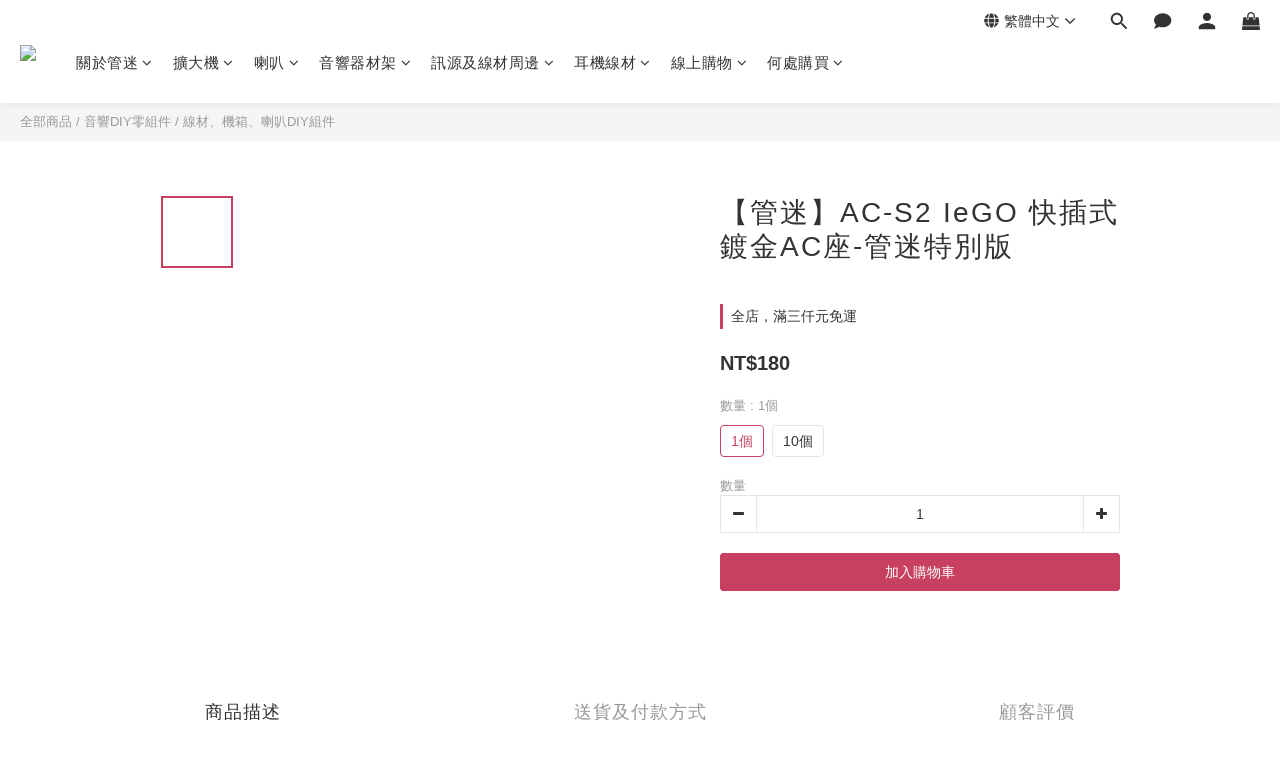

--- FILE ---
content_type: text/html; charset=utf-8
request_url: https://www.tubefans.com.tw/products/ac-s2-iego-gold-ac-socket-tfs-specail-edition
body_size: 81016
content:
<!DOCTYPE html>
<html lang="zh-hant"><head>  <!-- prefetch dns -->
<meta http-equiv="x-dns-prefetch-control" content="on">
<link rel="dns-prefetch" href="https://cdn.shoplineapp.com">
<link rel="preconnect" href="https://cdn.shoplineapp.com" crossorigin>
<link rel="dns-prefetch" href="https://shoplineimg.com">
<link rel="preconnect" href="https://shoplineimg.com">
<link rel="dns-prefetch" href="https://shoplineimg.com">
<link rel="preconnect" href="https://shoplineimg.com" title="image-service-origin">

  <link rel="preload" href="https://cdn.shoplineapp.com/s/javascripts/currencies.js" as="script">




      <link rel="preload" as="image" href="https://shoplineimg.com/5a405b14d4e395df2f00733b/5bc9a406823dfc0014258383/800x.webp?source_format=JPG" media="(max-height: 950px)">

<!-- Wrap what we need here -->


<!-- SEO -->
  
    <title ng-non-bindable>AC-S2 IeGO 快插式鍍金AC座-管迷特別版</title>

  <meta name="description" content="『管迷特別版 IeGO鍍金AC座』。 每個NT：130，十個NT：1100管迷特別版 IeGO鍍金AC座產品特點：1. 導體材料採用鍗銅合金，銅料等級與品質比舊版AC座更好，舊版AC座採用為黃銅導體。2. 導體表面電鍍22K金，鍍金厚度5μm，鍍金底層為純銅底厚度40μm，鍍金品質更好。3. 外殼本體採用與高階R301大掛耳相同模具射出，本體厚度與強度皆比舊版AC座更佳，與純銀與紫銅鍍純金AC座相同模具製作。4. 本體射出成形塑料為UL/GE 含70%防火">




<!-- Meta -->
  

    <meta property="og:title" content="AC-S2 IeGO 快插式鍍金AC座-管迷特別版">

  <meta property="og:type" content="product"/>

    <meta property="og:url" content="https://www.tubefans.com.tw/products/ac-s2-iego-gold-ac-socket-tfs-specail-edition">
    <link rel="canonical" href="https://www.tubefans.com.tw/products/ac-s2-iego-gold-ac-socket-tfs-specail-edition">

  <meta property="og:description" content="『管迷特別版 IeGO鍍金AC座』。 每個NT：130，十個NT：1100管迷特別版 IeGO鍍金AC座產品特點：1. 導體材料採用鍗銅合金，銅料等級與品質比舊版AC座更好，舊版AC座採用為黃銅導體。2. 導體表面電鍍22K金，鍍金厚度5μm，鍍金底層為純銅底厚度40μm，鍍金品質更好。3. 外殼本體採用與高階R301大掛耳相同模具射出，本體厚度與強度皆比舊版AC座更佳，與純銀與紫銅鍍純金AC座相同模具製作。4. 本體射出成形塑料為UL/GE 含70%防火">

    <meta property="og:image" content="https://img.shoplineapp.com/media/image_clips/5bc9a406823dfc0014258383/original.JPG?1539941381">
    <meta name="thumbnail" content="https://img.shoplineapp.com/media/image_clips/5bc9a406823dfc0014258383/original.JPG?1539941381">

    <meta property="fb:app_id" content="">



    <script type="application/ld+json">
    {"@context":"https://schema.org","@type":"WebSite","name":"Tube Fans Audio / 管迷精品音響","url":"https://www.tubefans.com.tw"}
    </script>


<!-- locale meta -->


  <meta name="viewport" content="width=device-width, initial-scale=1.0, viewport-fit=cover">
<meta name="mobile-web-app-capable" content="yes">
<meta name="format-detection" content="telephone=no" />
<meta name="google" value="notranslate">

<!-- Shop icon -->
  <link rel="shortcut icon" type="image/png" href="https://img.shoplineapp.com/media/image_clips/5f4522eaeb0a17004bb43156/original.jpg?1598366442">




<!--- Site Ownership Data -->
<!--- Site Ownership Data End-->

<!-- Styles -->


        <link rel="stylesheet" media="all" href="https://cdn.shoplineapp.com/assets/lib/bootstrap-3.4.1-4ccbe929d8684c8cc83f72911d02f011655dbd6b146a879612fadcdfa86fa7c7.css" onload="" />

        <link rel="stylesheet" media="print" href="https://cdn.shoplineapp.com/assets/theme_vendor-6eb73ce39fd4a86f966b1ab21edecb479a1d22cae142252ad701407277a4d3be.css" onload="this.media='all'" />


        <link rel="stylesheet" media="print" href="https://cdn.shoplineapp.com/assets/shop-2c8ce8b30f079a0263f27ffd5dfdfce0151366469f06a9a110fb7808a01448e0.css" onload="this.media=&quot;all&quot;" />

            <link rel="stylesheet" media="all" href="https://cdn.shoplineapp.com/assets/v2_themes/ultra_chic/page-product-detail-015b130e51f0ed36464eb1bc00f708ee54234f0f3dece7045cdd667a8c6dc8fb.css" onload="" />


    






  <link rel="stylesheet" media="all" href="https://cdn.shoplineapp.com/packs/css/intl_tel_input-0d9daf73.chunk.css" />








<script type="text/javascript">
  window.mainConfig = JSON.parse('{\"sessionId\":\"\",\"merchantId\":\"5a405b14d4e395df2f00733b\",\"appCoreHost\":\"shoplineapp.com\",\"assetHost\":\"https://cdn.shoplineapp.com/packs/\",\"apiBaseUrl\":\"http://shoplineapp.com\",\"eventTrackApi\":\"https://events.shoplytics.com/api\",\"frontCommonsApi\":\"https://front-commons.shoplineapp.com/api\",\"appendToUrl\":\"\",\"env\":\"production\",\"merchantData\":{\"_id\":\"5a405b14d4e395df2f00733b\",\"addon_limit_enabled\":false,\"base_country_code\":\"TW\",\"base_currency\":{\"id\":\"twd\",\"iso_code\":\"TWD\",\"alternate_symbol\":\"NT$\",\"name\":\"New Taiwan Dollar\",\"symbol_first\":true,\"subunit_to_unit\":1},\"base_currency_code\":\"TWD\",\"beta_feature_keys\":[\"promotions_setup\",\"promotions_apply\",\"hide_coupon\"],\"brand_home_url\":\"https://www.tubefans.com.tw\",\"checkout_setting\":{\"enable_membership_autocheck\":true,\"enable_subscription_autocheck\":false,\"enforce_user_login_on_checkout\":true},\"current_plan_key\":\"basket\",\"current_theme_key\":\"ultra_chic\",\"delivery_option_count\":9,\"enabled_stock_reminder\":false,\"handle\":\"tubefans\",\"identifier\":\"\",\"instagram_access_token\":\"IGQWROYlROUFptNHZANME5HM0dDeEpqeVI5eXBqdUFmdmJ6UHFielQwMFhTNG9NLTROYWtaMkFVNjZAWdW83R28yOHJndTNicW1lTld0em4yQ0FvV2JlbHZABYlY4eVBMNmp5T004eHFhWWhlUQZDZD\",\"instagram_id\":\"17841410549800519\",\"invoice_activation\":\"inactive\",\"is_image_service_enabled\":true,\"mobile_logo_media_url\":\"https://img.shoplineapp.com/media/image_clips/5a68361b5521158f190000d3/original.png?1516779034\",\"name\":\"Tube Fans Audio / 管迷精品音響\",\"order_setting\":{\"invoice_activation\":\"inactive\",\"short_message_activation\":\"inactive\",\"default_out_of_stock_reminder\":false,\"auto_cancel_expired_orders\":false,\"enabled_order_auth_expiry\":true,\"enforce_user_login_on_checkout\":true,\"enabled_location_id\":false,\"invoice\":{\"tax_id\":\"\"},\"facebook_messenging\":{\"status\":\"deactivated\"}},\"payment_method_count\":6,\"product_setting\":{\"enabled_product_review\":true,\"variation_display\":\"swatches\",\"price_range_enabled\":true,\"enabled_pos_product_customized_price\":false,\"enabled_pos_product_price_tier\":false,\"preorder_add_to_cart_button_display\":\"depend_on_stock\"},\"promotion_setting\":{\"one_coupon_limit_enabled\":true,\"show_promotion_reminder\":false,\"multi_order_discount_strategy\":\"order_or_tier_promotion\",\"order_gift_threshold_mode\":\"after_price_discounts\",\"order_free_shipping_threshold_mode\":\"after_all_discounts\",\"category_item_gift_threshold_mode\":\"before_discounts\",\"category_item_free_shipping_threshold_mode\":\"before_discounts\"},\"rollout_keys\":[\"2FA_google_authenticator\",\"3_layer_category\",\"3_layer_navigation\",\"3_layer_variation\",\"711_CB_13countries\",\"711_CB_pickup_TH\",\"711_c2b_report_v2\",\"711_cross_delivery\",\"AdminCancelRecurringSubscription_V1\",\"MC_manual_order\",\"MO_Apply_Coupon_Code\",\"StaffCanBeDeleted_V1\",\"SummaryStatement_V1\",\"UTM_export\",\"UTM_register\",\"abandoned_cart_notification\",\"add_system_fontstyle\",\"add_to_cart_revamp\",\"addon_products_limit_10\",\"addon_products_limit_unlimited\",\"addon_quantity\",\"address_format_batch2\",\"address_format_jp\",\"address_format_my\",\"address_format_us\",\"address_format_vn\",\"admin_app_extension\",\"admin_clientele_profile\",\"admin_custom_domain\",\"admin_image_service\",\"admin_logistic_bank_account\",\"admin_manual_order\",\"admin_realtime\",\"admin_vietnam_dong\",\"adminapp_order_form\",\"adminapp_wa_contacts_list\",\"ads_system_new_tab\",\"adyen_my_sc\",\"affiliate_by_product\",\"affiliate_dashboard\",\"affiliate_kol_report_appstore\",\"alipay_hk_sc\",\"android_pos_agent_clockin_n_out\",\"android_pos_purchase_order_partial_in_storage\",\"android_pos_save_send_receipt\",\"android_pos_v2_force_upgrade_version_1-50-0_date_2025-08-30\",\"app_categories_filtering\",\"app_multiplan\",\"app_subscription_prorated_billing\",\"apply_multi_order_discount\",\"apps_store\",\"apps_store_blog\",\"apps_store_fb_comment\",\"apps_store_wishlist\",\"appstore_free_trial\",\"archive_order_data\",\"archive_order_ui\",\"assign_products_to_category\",\"auth_flow_revamp\",\"auto_credit_percentage\",\"auto_credit_recurring\",\"auto_reply_comment\",\"auto_save_sf_plus_address\",\"basket_comparising_link_CNY\",\"basket_comparising_link_HKD\",\"basket_comparising_link_TWD\",\"basket_invoice_field\",\"basket_pricing_page_cny\",\"basket_pricing_page_hkd\",\"basket_pricing_page_myr\",\"basket_pricing_page_sgd\",\"basket_pricing_page_thb\",\"basket_pricing_page_twd\",\"basket_pricing_page_usd\",\"basket_pricing_page_vnd\",\"basket_subscription_coupon\",\"basket_subscription_email\",\"bianco_setting\",\"bidding_select_product\",\"bing_ads\",\"birthday_format_v2\",\"block_gtm_for_lighthouse\",\"blog\",\"blog_app\",\"blog_revamp_admin\",\"blog_revamp_admin_category\",\"blog_revamp_doublewrite\",\"blog_revamp_related_products\",\"blog_revamp_shop_category\",\"blog_revamp_singleread\",\"breadcrumb\",\"broadcast_advanced_filters\",\"broadcast_analytics\",\"broadcast_clone\",\"broadcast_email_html\",\"broadcast_facebook_template\",\"broadcast_line_template\",\"broadcast_unsubscribe_email\",\"bulk_action_customer\",\"bulk_action_product\",\"bulk_import_multi_lang\",\"bulk_payment_delivery_setting\",\"bulk_printing_labels_711C2C\",\"bulk_update_dynamic_fields\",\"bulk_update_job\",\"bulk_update_new_fields\",\"bulk_update_product_download_with_filter\",\"bulk_update_tag\",\"bundle_add_type\",\"bundle_group\",\"bundle_page\",\"bundle_pricing\",\"bundle_promotion_apply_enhancement\",\"bundle_stackable\",\"buy_button\",\"buy_now_button\",\"buyandget_promotion\",\"callback_service\",\"cancel_order_by_customer\",\"cancel_order_by_customer_v2\",\"cart_addon\",\"cart_addon_condition\",\"cart_addon_limit\",\"cart_use_product_service\",\"cart_uuid\",\"category_banner_multiple\",\"category_limit_unlimited\",\"category_sorting\",\"channel_fb\",\"channel_integration\",\"channel_line\",\"charge_shipping_fee_by_product_qty\",\"chat_widget\",\"chat_widget_facebook\",\"chat_widget_livechat\",\"checkout_membercheckbox_toggle\",\"checkout_setting\",\"cn_pricing_page_2019\",\"combine_orders_app\",\"component_h1_tag\",\"connect_new_facebookpage\",\"consolidated_billing\",\"contact_us_mobile\",\"cookie_consent\",\"country_code\",\"coupon_center_back_to_cart\",\"coupon_notification\",\"coupon_v2\",\"create_staff_revamp\",\"credit_amount_condition_hidden\",\"credit_installment_payment_fee_hidden\",\"credit_point_triggerpoint\",\"crm_email_custom\",\"crm_notify_preview\",\"crm_sms_custom\",\"crm_sms_notify\",\"cross_shop_tracker\",\"custom_css\",\"custom_home_delivery_tw\",\"custom_notify\",\"custom_order_export\",\"customer_advanced_filter\",\"customer_coupon\",\"customer_custom_field_limit_5\",\"customer_data_secure\",\"customer_edit\",\"customer_export_v2\",\"customer_group\",\"customer_group_analysis\",\"customer_group_filter_p2\",\"customer_group_filter_p3\",\"customer_group_regenerate\",\"customer_group_sendcoupon\",\"customer_import_50000_failure_report\",\"customer_import_v2\",\"customer_import_v3\",\"customer_list\",\"customer_new_report\",\"customer_referral\",\"customer_referral_notify\",\"customer_search_match\",\"customer_tag\",\"dashboard_v2\",\"dashboard_v2_revamp\",\"date_picker_v2\",\"deep_link_support_linepay\",\"deep_link_support_payme\",\"deep_search\",\"default_theme_ultrachic\",\"delivery_time\",\"delivery_time_with_quantity\",\"design_submenu\",\"dev_center_app_store\",\"disable_footer_brand\",\"disable_old_upgrade_reminder\",\"domain_applicable\",\"doris_bien_setting\",\"dusk_setting\",\"ec_order_unlimit\",\"ecpay_expirydate\",\"ecpay_payment_gateway\",\"einvoice_bulk_update\",\"einvoice_edit\",\"einvoice_newlogic\",\"email_credit_expire_notify\",\"email_custom\",\"email_member_forget_password_notify\",\"email_member_register_notify\",\"email_order_notify\",\"email_verification\",\"enable_body_script\",\"enable_calculate_api_promotion_apply\",\"enable_calculate_api_promotion_filter\",\"enable_cart_api\",\"enable_cart_service\",\"enable_corejs_splitting\",\"enable_lazysizes_image_tag\",\"enable_new_css_bundle\",\"enable_order_status_callback_revamp_for_promotion\",\"enable_order_status_callback_revamp_for_storefront\",\"enable_promotion_usage_record\",\"enable_shopjs_splitting\",\"enhanced_catalog_feed\",\"exclude_product\",\"exclude_product_v2\",\"execute_shipment_permission\",\"export_inventory_report_v2\",\"express_cart\",\"facebook_ads\",\"facebook_dia\",\"facebook_line_promotion_notify\",\"facebook_login\",\"facebook_messenger_subscription\",\"facebook_notify\",\"facebook_pixel_manager\",\"fb_comment_app\",\"fb_entrance_optimization\",\"fb_feed_unlimit\",\"fb_group\",\"fb_multi_category_feed\",\"fb_pixel_matching\",\"fb_pixel_v2\",\"fb_post_management\",\"fb_product_set\",\"fb_ssapi\",\"fb_sub_button\",\"fbe_oe\",\"fbe_shop\",\"fbe_v2\",\"fbe_v2_edit\",\"feature_alttag_phase1\",\"feature_alttag_phase2\",\"flash_price_campaign\",\"fm_order_receipt\",\"fmt_c2c_newlabel\",\"fmt_revision\",\"footer_builder\",\"footer_builder_new\",\"form_builder\",\"form_builder_access\",\"form_builder_user_management\",\"form_builder_v2_elements\",\"form_builder_v2_receiver\",\"form_builder_v2_report\",\"get_coupon\",\"get_promotions_by_cart\",\"gift_shipping_promotion_discount_condition\",\"gifts_limit_10\",\"gifts_limit_unlimited\",\"gmv_revamp\",\"godaddy\",\"google_ads_api\",\"google_ads_manager\",\"google_analytics_4\",\"google_analytics_manager\",\"google_dynamic_remarketing_tag\",\"google_enhanced_conversions\",\"google_preorder_feed\",\"google_product_category_3rdlayer\",\"google_recaptcha\",\"google_remarketing_manager\",\"google_signup_login\",\"google_tag_manager\",\"gp_tw_sc\",\"group_url_bind_post_live\",\"h2_tag_phase1\",\"hct_logistics_bills_report\",\"hidden_product_p2\",\"hide_credit_point_record_balance\",\"hk_pricing_page_2019\",\"hkd_pricing_page_disabled_2020\",\"ig_browser_notify\",\"ig_live\",\"ig_login_entrance\",\"ig_new_api\",\"image_gallery\",\"image_gallery_p2\",\"image_host_by_region\",\"image_limit_30000\",\"image_widget_mobile\",\"instagram_create_post\",\"instagram_post_sales\",\"instant_order_form\",\"integrated_label_711\",\"integrated_sfexpress\",\"integration_one\",\"inventory_change_reason\",\"inventory_search_v2\",\"job_api_products_export\",\"job_api_user_export\",\"job_product_import\",\"jquery_v3\",\"kingsman_v2_setting\",\"layout_engine_service_kingsman_blogs\",\"layout_engine_service_kingsman_member_center\",\"layout_engine_service_kingsman_promotions\",\"line_ads_tag\",\"line_broadcast\",\"line_login\",\"line_login_mobile\",\"line_point_cpa_tag\",\"line_shopping_new_fields\",\"live_after_keyword\",\"live_announce_bids\",\"live_announce_buyer\",\"live_bidding\",\"live_bulk_checkoutlink\",\"live_bulk_edit\",\"live_checkout_notification\",\"live_checkout_notification_all\",\"live_checkout_notification_message\",\"live_comment_discount\",\"live_comment_robot\",\"live_create_product_v2\",\"live_crosspost\",\"live_dashboard_product\",\"live_event_discount\",\"live_exclusive_price\",\"live_fb_group\",\"live_fhd_video\",\"live_general_settings\",\"live_group_event\",\"live_host_panel\",\"live_ig_messenger_broadcast\",\"live_ig_product_recommend\",\"live_im_switch\",\"live_keyword_switch\",\"live_line_broadcast\",\"live_line_multidisplay\",\"live_luckydraw_enhancement\",\"live_messenger_broadcast\",\"live_order_block\",\"live_print_advanced\",\"live_product_recommend\",\"live_shopline_keyword\",\"live_stream_settings\",\"logistic_bill_v2_711_b2c\",\"logistic_bill_v2_711_c2c\",\"logo_favicon\",\"luckydraw_products\",\"luckydraw_qualification\",\"manual_activation\",\"manual_order\",\"manual_order_7-11\",\"manual_order_ec_to_sc\",\"manually_bind_post\",\"marketing_affiliate\",\"marketing_affiliate_p2\",\"mc-history-instant\",\"mc_711crossborder\",\"mc_ad_tag\",\"mc_assign_message\",\"mc_auto_bind_member\",\"mc_autoreply_question\",\"mc_broadcast\",\"mc_bulk_read\",\"mc_chatbot_template\",\"mc_delete_message\",\"mc_edit_cart\",\"mc_history_instant\",\"mc_history_post\",\"mc_im\",\"mc_inbox_autoreply\",\"mc_instant_notifications\",\"mc_invoicetitle_optional\",\"mc_keyword_autotagging\",\"mc_line_broadcast\",\"mc_line_cart\",\"mc_logistics_hct\",\"mc_logistics_tcat\",\"mc_manage_blacklist\",\"mc_mark_todo\",\"mc_new_menu\",\"mc_phone_tag\",\"mc_reminder_unpaid\",\"mc_reply_pic\",\"mc_setting_message\",\"mc_setting_orderform\",\"mc_shop_message_refactor\",\"mc_sort_waitingtime\",\"mc_sort_waitingtime_new\",\"mc_tw_invoice\",\"media_gcp_upload\",\"member_center_profile_revamp\",\"member_import_notify\",\"member_info_reward\",\"member_info_reward_subscription\",\"member_password_setup_notify\",\"membership_tier_double_write\",\"memebr_center_point_credit_revamp\",\"menu_limit_100\",\"merchant_automatic_payment_setting\",\"message_center_v3\",\"message_revamp\",\"mo_remove_discount\",\"mobile_and_email_signup\",\"mobile_signup_p2\",\"modularize_address_format\",\"molpay_credit_card\",\"multi_lang\",\"multicurrency\",\"my_pricing_page_2019\",\"myapp_reauth_alert\",\"myr_pricing_page_disabled_2020\",\"new_app_subscription\",\"new_layout_for_mobile_and_pc\",\"new_onboarding_flow\",\"new_return_management\",\"new_settings_apply_all_promotion\",\"new_signup_flow\",\"new_sinopac_3d\",\"notification_custom_sending_time\",\"npb_theme_philia\",\"npb_widget_font_size_color\",\"ob_revamp\",\"ob_sgstripe\",\"ob_twecpay\",\"oceanpay\",\"old_fbe_removal\",\"onboarding_basketplan\",\"onboarding_handle\",\"one_new_filter\",\"one_page_store\",\"one_page_store_checkout\",\"one_page_store_clone\",\"one_page_store_product_set\",\"online_credit_redemption_toggle\",\"online_store_design\",\"online_store_design_setup_guide_basketplan\",\"order_add_to_cart\",\"order_archive_calculation_revamp_crm_amount\",\"order_archive_calculation_revamp_crm_member\",\"order_archive_product_testing\",\"order_archive_testing\",\"order_archive_testing_crm\",\"order_archive_testing_order_details\",\"order_archive_testing_return_order\",\"order_confirmation_slip_upload\",\"order_custom_field_limit_5\",\"order_custom_notify\",\"order_decoupling_product_revamp\",\"order_discount_stackable\",\"order_export_366day\",\"order_export_v2\",\"order_filter_shipped_date\",\"order_message_broadcast\",\"order_new_source\",\"order_promotion_split\",\"order_search_custom_field\",\"order_search_sku\",\"order_select_across_pages\",\"order_sms_notify\",\"order_split\",\"order_status_non_automation\",\"order_status_tag_color\",\"orderemail_new_logic\",\"other_custom_notify\",\"out_of_stock_order\",\"page_builder_revamp\",\"page_builder_revamp_theme_setting\",\"page_builder_revamp_theme_setting_initialized\",\"page_builder_section_cache_enabled\",\"page_builder_widget_accordion\",\"page_builder_widget_blog\",\"page_builder_widget_category\",\"page_builder_widget_collage\",\"page_builder_widget_countdown\",\"page_builder_widget_custom_liquid\",\"page_builder_widget_instagram\",\"page_builder_widget_product_text\",\"page_builder_widget_subscription\",\"page_builder_widget_video\",\"page_limit_unlimited\",\"page_view_cache\",\"pakpobox\",\"partial_free_shipping\",\"payme\",\"payment_condition\",\"payment_fee_config\",\"payment_image\",\"payment_slip_notify\",\"paypal_upgrade\",\"pdp_image_lightbox\",\"pdp_image_lightbox_icon\",\"pending_subscription\",\"philia_setting\",\"pickup_remember_store\",\"plp_label_wording\",\"plp_product_seourl\",\"pos_only_product_settings\",\"pos_retail_store_price\",\"pos_setup_guide_basketplan\",\"post_cancel_connect\",\"post_commerce_stack_comment\",\"post_fanpage_luckydraw\",\"post_fb_group\",\"post_general_setting\",\"post_lock_pd\",\"post_sales_dashboard\",\"postsale_auto_reply\",\"postsale_create_post\",\"postsale_ig_auto_reply\",\"postsales_connect_multiple_posts\",\"preorder_limit\",\"product_cost_permission\",\"product_feed_info\",\"product_feed_manager_availability\",\"product_feed_revamp\",\"product_index_v2\",\"product_info\",\"product_limit_1000\",\"product_log_v2\",\"product_page_limit_10\",\"product_quantity_update\",\"product_recommendation_abtesting\",\"product_revamp_doublewrite\",\"product_revamp_singleread\",\"product_review_import\",\"product_review_import_installable\",\"product_review_plp\",\"product_search\",\"product_summary\",\"promotion_blacklist\",\"promotion_filter_by_date\",\"promotion_first_purchase\",\"promotion_first_purchase_channel\",\"promotion_hour\",\"promotion_limit_100\",\"promotion_limit_unlimited\",\"promotion_minitem\",\"promotion_page\",\"promotion_page_reminder\",\"promotion_page_seo_button\",\"promotion_record_archive_test\",\"promotion_reminder\",\"purchase_limit_campaign\",\"quick_answer\",\"recaptcha_reset_pw\",\"redirect_301_settings\",\"rejected_bill_reminder\",\"remove_fblike_sc\",\"repay_cookie\",\"replace_janus_interface\",\"replace_lms_old_oa_interface\",\"reports\",\"revert_credit_p2\",\"revert_credit_status\",\"sales_dashboard\",\"sangria_setting\",\"sc_advanced_keyword\",\"sc_alipay_standard\",\"sc_atm\",\"sc_auto_bind_member\",\"sc_autodetect_address\",\"sc_autodetect_paymentslip\",\"sc_autoreply_icebreaker\",\"sc_clearcart\",\"sc_clearcart_all\",\"sc_comment_label\",\"sc_comment_list\",\"sc_conversations_statistics_sunset\",\"sc_download_adminapp\",\"sc_group_pm_commentid\",\"sc_group_webhook\",\"sc_intercom\",\"sc_list_search\",\"sc_mo_711emap\",\"sc_outstock_msg\",\"sc_overall_statistics_api_v3\",\"sc_pickup\",\"sc_product_variation\",\"sc_slp_subscription_promotion\",\"sc_standard\",\"sc_store_pickup\",\"sc_wa_message_report\",\"scheduled_home_page\",\"search_function_image_gallery\",\"security_center\",\"select_all_customer\",\"select_all_inventory\",\"send_coupon_notification\",\"session_expiration_period\",\"setup_guide_basketplan\",\"sfexpress_centre\",\"sfexpress_eflocker\",\"sfexpress_service\",\"sfexpress_store\",\"sg_onboarding_currency\",\"share_cart_link\",\"shop_builder_plp\",\"shop_category_filter\",\"shop_category_filter_bulk_action\",\"shop_product_search_rate_limit\",\"shop_related_recaptcha\",\"shop_template_advanced_setting\",\"shopback_cashback\",\"shopline_captcha\",\"shopline_email_captcha\",\"shopline_product_reviews\",\"shoplytics_api_ordersales_v4\",\"shoplytics_api_psa_wide_table\",\"shoplytics_benchmark\",\"shoplytics_broadcast_api_v3\",\"shoplytics_channel_store_permission\",\"shoplytics_credit_analysis\",\"shoplytics_customer_refactor_api_v3\",\"shoplytics_date_picker_v2\",\"shoplytics_event_realtime_refactor_api_v3\",\"shoplytics_events_api_v3\",\"shoplytics_export_flex\",\"shoplytics_homepage_v2\",\"shoplytics_invoices_api_v3\",\"shoplytics_lite\",\"shoplytics_membership_tier_growth\",\"shoplytics_orders_api_v3\",\"shoplytics_ordersales_v3\",\"shoplytics_payments_api_v3\",\"shoplytics_product_revamp_api_v3\",\"shoplytics_promotions_api_v3\",\"shoplytics_psa_multi_stores_export\",\"shoplytics_psa_sub_categories\",\"shoplytics_rfim_enhancement_v3\",\"shoplytics_session_metrics\",\"shoplytics_staff_api_v3\",\"shoplytics_to_hd\",\"shopping_session_enabled\",\"signin_register_revamp\",\"skya_setting\",\"sl_logistics_bulk_action\",\"sl_logistics_fmt_freeze\",\"sl_logistics_modularize\",\"sl_payment_alipay\",\"sl_payment_cc\",\"sl_payment_standard_v2\",\"sl_payment_type_check\",\"sl_payments_apple_pay\",\"sl_payments_cc_promo\",\"sl_payments_my_cc\",\"sl_payments_my_fpx\",\"sl_payments_sg_cc\",\"sl_payments_tw_cc\",\"sl_pos_admin_cancel_order\",\"sl_pos_admin_delete_order\",\"sl_pos_admin_inventory_transfer\",\"sl_pos_admin_order_archive_testing\",\"sl_pos_admin_purchase_order\",\"sl_pos_admin_register_shift\",\"sl_pos_admin_staff\",\"sl_pos_agent_by_channel\",\"sl_pos_agent_clockin_n_out\",\"sl_pos_agent_performance\",\"sl_pos_android_A4_printer\",\"sl_pos_android_check_cart_items_with_local_db\",\"sl_pos_android_order_reduction\",\"sl_pos_android_receipt_enhancement\",\"sl_pos_app_order_archive_testing\",\"sl_pos_app_transaction_filter_enhance\",\"sl_pos_bugfender_log_reduction\",\"sl_pos_bulk_import_update_enhancement\",\"sl_pos_check_duplicate_create_order\",\"sl_pos_claim_coupon\",\"sl_pos_convert_order_to_cart_by_snapshot\",\"sl_pos_customerID_duplicate_check\",\"sl_pos_customer_info_enhancement\",\"sl_pos_customized_price\",\"sl_pos_disable_touchid_unlock\",\"sl_pos_discount\",\"sl_pos_einvoice_refactor\",\"sl_pos_feature_permission\",\"sl_pos_force_upgrade_1-109-0\",\"sl_pos_force_upgrade_1-110-1\",\"sl_pos_free_gifts_promotion\",\"sl_pos_from_Swift_to_OC\",\"sl_pos_iOS_A4_printer\",\"sl_pos_iOS_app_transaction_filter_enhance\",\"sl_pos_iOS_cashier_revamp_cart\",\"sl_pos_iOS_cashier_revamp_product_list\",\"sl_pos_iPadOS_version_upgrade_remind_16_0_0\",\"sl_pos_initiate_couchbase\",\"sl_pos_inventory_count\",\"sl_pos_inventory_count_difference_reason\",\"sl_pos_inventory_count_for_selected_products\",\"sl_pos_inventory_feature_module\",\"sl_pos_inventory_transfer_insert_enhancement\",\"sl_pos_inventory_transfer_request\",\"sl_pos_invoice_product_name_filter\",\"sl_pos_invoice_swiftUI_revamp\",\"sl_pos_invoice_toast_show\",\"sl_pos_ios_receipt_info_enhancement\",\"sl_pos_ios_small_label_enhancement\",\"sl_pos_ios_version_upgrade_remind\",\"sl_pos_itc\",\"sl_pos_logo_terms_and_condition\",\"sl_pos_new_report_customer_analysis\",\"sl_pos_new_report_daily_payment_methods\",\"sl_pos_new_report_overview\",\"sl_pos_new_report_product_preorder\",\"sl_pos_new_report_transaction_detail\",\"sl_pos_no_minimum_age\",\"sl_pos_order_refactor_admin\",\"sl_pos_order_upload_using_pos_service\",\"sl_pos_partial_return\",\"sl_pos_password_setting_refactor\",\"sl_pos_payment\",\"sl_pos_payment_method_picture\",\"sl_pos_payment_method_prioritized_and_hidden\",\"sl_pos_payoff_preorder\",\"sl_pos_product_add_to_cart_refactor\",\"sl_pos_product_variation_ui\",\"sl_pos_promotion\",\"sl_pos_purchase_order_onlinestore\",\"sl_pos_purchase_order_partial_in_storage\",\"sl_pos_receipt_information\",\"sl_pos_receipt_preorder_return_enhancement\",\"sl_pos_receipt_swiftUI_revamp\",\"sl_pos_register_shift\",\"sl_pos_report_shoplytics_psi\",\"sl_pos_revert_credit\",\"sl_pos_save_send_receipt\",\"sl_pos_show_coupon\",\"sl_pos_stock_refactor\",\"sl_pos_supplier_refactor\",\"sl_pos_toast_revamp\",\"sl_pos_transaction_conflict\",\"sl_pos_transaction_view_admin\",\"sl_pos_transfer_onlinestore\",\"sl_pos_user_permission\",\"sl_pos_variation_setting_refactor\",\"sl_purchase_order_search_create_enhancement\",\"slp_bank_promotion\",\"slp_product_subscription\",\"slp_remember_credit_card\",\"slp_swap\",\"smart_omo_appstore\",\"smart_product_recommendation\",\"smart_product_recommendation_plus\",\"smart_product_recommendation_regular\",\"smart_recommended_related_products\",\"sms_custom\",\"sms_with_shop_name\",\"social_channel_revamp\",\"social_channel_user\",\"social_name_in_order\",\"sso_lang_th\",\"sso_lang_vi\",\"staff_elasticsearch\",\"staff_limit_5\",\"staff_service_migration\",\"static_resource_host_by_region\",\"stop_slp_approvedemail\",\"storefront_app_extension\",\"storefront_return\",\"stripe_3d_secure\",\"stripe_3ds_cny\",\"stripe_3ds_hkd\",\"stripe_3ds_myr\",\"stripe_3ds_sgd\",\"stripe_3ds_thb\",\"stripe_3ds_usd\",\"stripe_3ds_vnd\",\"stripe_google_pay\",\"stripe_payment_intents\",\"stripe_radar\",\"stripe_subscription_my_account\",\"structured_data\",\"sub_sgstripe\",\"subscription_config_edit\",\"subscription_config_edit_delivery_payment\",\"subscription_currency\",\"tappay_3D_secure\",\"tappay_sdk_v2_3_2\",\"tappay_sdk_v3\",\"tax_inclusive_setting\",\"taxes_settings\",\"tcat_711pickup_sl_logisitics\",\"tcat_logistics_bills_report\",\"tcat_newlabel\",\"th_pricing_page_2020\",\"thb_pricing_page_disabled_2020\",\"theme_bianco\",\"theme_doris_bien\",\"theme_kingsman_v2\",\"theme_level_3\",\"theme_sangria\",\"theme_ultrachic\",\"tnc-checkbox\",\"toggle_mobile_category\",\"tw_app_shopback_cashback\",\"tw_fm_sms\",\"tw_pricing_page_2019\",\"tw_stripe_subscription\",\"twd_pricing_page_disabled_2020\",\"uc_integration\",\"uc_v2_endpoints\",\"ultra_setting\",\"unified_admin\",\"use_ngram_for_order_search\",\"user_center_social_channel\",\"variant_image_selector\",\"variant_saleprice_cost_weight\",\"variation_label_swatches\",\"varm_setting\",\"vn_pricing_page_2020\",\"vnd_pricing_page_disabled_2020\",\"whatsapp_extension\",\"whatsapp_order_form\",\"whatsapp_orderstatus_toggle\",\"yahoo_dot\",\"zotabox_installable\"],\"shop_default_home_url\":\"https://tubefans.shoplineapp.com\",\"shop_status\":\"open\",\"show_sold_out\":true,\"sl_payment_merchant_id\":\"1850259286010261504\",\"supported_languages\":[\"en\",\"zh-hant\"],\"tags\":[\"electronics\"],\"time_zone\":\"Asia/Taipei\",\"updated_at\":\"2026-01-09T11:46:28.211Z\",\"user_setting\":{\"_id\":\"5a405b14d4e395df2f00733e\",\"created_at\":\"2017-12-25T01:57:40.857Z\",\"data\":{\"general_fields\":[{\"type\":\"gender\",\"options\":{\"order\":{\"include\":\"true\",\"required\":\"false\"},\"signup\":{\"include\":\"true\",\"required\":\"true\"},\"profile\":{\"include\":\"true\",\"required\":\"true\"}}},{\"type\":\"birthday\",\"options\":{\"order\":{\"include\":\"true\",\"required\":\"false\"},\"signup\":{\"include\":\"true\",\"required\":\"true\"},\"profile\":{\"include\":\"true\",\"required\":\"true\"}}}],\"minimum_age_limit\":13,\"custom_fields\":[],\"signup_method\":\"email\",\"sms_verification\":{\"status\":\"false\",\"supported_countries\":[\"*\"]},\"facebook_login\":{\"status\":\"inactive\",\"app_id\":\"\"},\"google_login\":{\"status\":\"inactive\",\"client_id\":\"\",\"client_secret\":\"\"},\"enable_facebook_comment\":null,\"facebook_comment\":\"\",\"line_login\":null,\"recaptcha_signup\":{\"status\":\"false\",\"site_key\":\"\"},\"email_verification\":{\"status\":\"true\"},\"login_with_verification\":{\"status\":\"true\"},\"upgrade_reminder\":null,\"enable_user_credit\":true,\"birthday_format\":\"YYYY/MM/DD\",\"send_birthday_credit_period\":\"daily\",\"member_info_reward\":{\"enabled\":false,\"reward_on\":[],\"subscription_reward_on\":[],\"coupons\":{\"enabled\":false,\"promotion_ids\":[]}},\"enable_age_policy\":false,\"force_complete_info\":false},\"item_type\":\"\",\"key\":\"users\",\"name\":null,\"owner_id\":\"5a405b14d4e395df2f00733b\",\"owner_type\":\"Merchant\",\"publish_status\":\"published\",\"status\":\"active\",\"updated_at\":\"2025-07-07T07:27:57.695Z\",\"value\":null}},\"localeData\":{\"loadedLanguage\":{\"name\":\"繁體中文\",\"code\":\"zh-hant\"},\"supportedLocales\":[{\"name\":\"English\",\"code\":\"en\"},{\"name\":\"繁體中文\",\"code\":\"zh-hant\"}]},\"currentUser\":null,\"themeSettings\":{\"categories_collapsed\":false,\"mobile_categories_collapsed\":true,\"image_fill\":false,\"is_multicurrency_enabled\":false,\"enabled_quick_cart\":true,\"category_page\":\"48\",\"show_promotions_on_product\":true,\"hide_language_selector\":false,\"opens_in_new_tab\":false,\"enabled_wish_list\":true,\"hide_share_buttons\":true,\"goto_top\":true,\"mobile_categories_removed\":false,\"buy_now_background\":\"fb7813\",\"buy_now_button\":{\"enabled\":false,\"color\":\"fb7813\"},\"messages_enabled\":true,\"hide_languages\":\"\",\"updated_with_new_page_builder\":true,\"enabled_sort_by_sold\":false},\"isMultiCurrencyEnabled\":false,\"features\":{\"plans\":{\"free\":{\"member_price\":false,\"cart_addon\":false,\"google_analytics_ecommerce\":false,\"membership\":false,\"shopline_logo\":true,\"user_credit\":{\"manaul\":false,\"auto\":false},\"variant_image_selector\":false},\"standard\":{\"member_price\":false,\"cart_addon\":false,\"google_analytics_ecommerce\":false,\"membership\":false,\"shopline_logo\":true,\"user_credit\":{\"manaul\":false,\"auto\":false},\"variant_image_selector\":false},\"starter\":{\"member_price\":false,\"cart_addon\":false,\"google_analytics_ecommerce\":false,\"membership\":false,\"shopline_logo\":true,\"user_credit\":{\"manaul\":false,\"auto\":false},\"variant_image_selector\":false},\"pro\":{\"member_price\":false,\"cart_addon\":false,\"google_analytics_ecommerce\":false,\"membership\":false,\"shopline_logo\":false,\"user_credit\":{\"manaul\":false,\"auto\":false},\"variant_image_selector\":false},\"business\":{\"member_price\":false,\"cart_addon\":false,\"google_analytics_ecommerce\":true,\"membership\":true,\"shopline_logo\":false,\"user_credit\":{\"manaul\":false,\"auto\":false},\"facebook_comments_plugin\":true,\"variant_image_selector\":false},\"basic\":{\"member_price\":false,\"cart_addon\":false,\"google_analytics_ecommerce\":false,\"membership\":false,\"shopline_logo\":false,\"user_credit\":{\"manaul\":false,\"auto\":false},\"variant_image_selector\":false},\"basic2018\":{\"member_price\":false,\"cart_addon\":false,\"google_analytics_ecommerce\":false,\"membership\":false,\"shopline_logo\":true,\"user_credit\":{\"manaul\":false,\"auto\":false},\"variant_image_selector\":false},\"sc\":{\"member_price\":false,\"cart_addon\":false,\"google_analytics_ecommerce\":true,\"membership\":false,\"shopline_logo\":true,\"user_credit\":{\"manaul\":false,\"auto\":false},\"facebook_comments_plugin\":true,\"facebook_chat_plugin\":true,\"variant_image_selector\":false},\"advanced\":{\"member_price\":false,\"cart_addon\":false,\"google_analytics_ecommerce\":true,\"membership\":false,\"shopline_logo\":false,\"user_credit\":{\"manaul\":false,\"auto\":false},\"facebook_comments_plugin\":true,\"facebook_chat_plugin\":true,\"variant_image_selector\":false},\"premium\":{\"member_price\":true,\"cart_addon\":true,\"google_analytics_ecommerce\":true,\"membership\":true,\"shopline_logo\":false,\"user_credit\":{\"manaul\":true,\"auto\":true},\"google_dynamic_remarketing\":true,\"facebook_comments_plugin\":true,\"facebook_chat_plugin\":true,\"wish_list\":true,\"facebook_messenger_subscription\":true,\"product_feed\":true,\"express_checkout\":true,\"variant_image_selector\":true},\"enterprise\":{\"member_price\":true,\"cart_addon\":true,\"google_analytics_ecommerce\":true,\"membership\":true,\"shopline_logo\":false,\"user_credit\":{\"manaul\":true,\"auto\":true},\"google_dynamic_remarketing\":true,\"facebook_comments_plugin\":true,\"facebook_chat_plugin\":true,\"wish_list\":true,\"facebook_messenger_subscription\":true,\"product_feed\":true,\"express_checkout\":true,\"variant_image_selector\":true},\"crossborder\":{\"member_price\":true,\"cart_addon\":true,\"google_analytics_ecommerce\":true,\"membership\":true,\"shopline_logo\":false,\"user_credit\":{\"manaul\":true,\"auto\":true},\"google_dynamic_remarketing\":true,\"facebook_comments_plugin\":true,\"facebook_chat_plugin\":true,\"wish_list\":true,\"facebook_messenger_subscription\":true,\"product_feed\":true,\"express_checkout\":true,\"variant_image_selector\":true},\"o2o\":{\"member_price\":true,\"cart_addon\":true,\"google_analytics_ecommerce\":true,\"membership\":true,\"shopline_logo\":false,\"user_credit\":{\"manaul\":true,\"auto\":true},\"google_dynamic_remarketing\":true,\"facebook_comments_plugin\":true,\"facebook_chat_plugin\":true,\"wish_list\":true,\"facebook_messenger_subscription\":true,\"product_feed\":true,\"express_checkout\":true,\"subscription_product\":true,\"variant_image_selector\":true}}},\"requestCountry\":\"US\",\"trackerEventData\":{\"Product ID\":\"5bc9a48b032abe000fdfc8da\"},\"isRecaptchaEnabled\":false,\"isRecaptchaEnterprise\":true,\"recaptchaEnterpriseSiteKey\":\"6LeMcv0hAAAAADjAJkgZLpvEiuc6migO0KyLEadr\",\"recaptchaEnterpriseCheckboxSiteKey\":\"6LfQVEEoAAAAAAzllcvUxDYhfywH7-aY52nsJ2cK\",\"recaptchaSiteKey\":\"6LeMcv0hAAAAADjAJkgZLpvEiuc6migO0KyLEadr\",\"currencyData\":{\"supportedCurrencies\":[{\"name\":\"$ HKD\",\"symbol\":\"$\",\"iso_code\":\"hkd\"},{\"name\":\"P MOP\",\"symbol\":\"P\",\"iso_code\":\"mop\"},{\"name\":\"¥ CNY\",\"symbol\":\"¥\",\"iso_code\":\"cny\"},{\"name\":\"$ TWD\",\"symbol\":\"$\",\"iso_code\":\"twd\"},{\"name\":\"$ USD\",\"symbol\":\"$\",\"iso_code\":\"usd\"},{\"name\":\"$ SGD\",\"symbol\":\"$\",\"iso_code\":\"sgd\"},{\"name\":\"€ EUR\",\"symbol\":\"€\",\"iso_code\":\"eur\"},{\"name\":\"$ AUD\",\"symbol\":\"$\",\"iso_code\":\"aud\"},{\"name\":\"£ GBP\",\"symbol\":\"£\",\"iso_code\":\"gbp\"},{\"name\":\"₱ PHP\",\"symbol\":\"₱\",\"iso_code\":\"php\"},{\"name\":\"RM MYR\",\"symbol\":\"RM\",\"iso_code\":\"myr\"},{\"name\":\"฿ THB\",\"symbol\":\"฿\",\"iso_code\":\"thb\"},{\"name\":\"د.إ AED\",\"symbol\":\"د.إ\",\"iso_code\":\"aed\"},{\"name\":\"¥ JPY\",\"symbol\":\"¥\",\"iso_code\":\"jpy\"},{\"name\":\"$ BND\",\"symbol\":\"$\",\"iso_code\":\"bnd\"},{\"name\":\"₩ KRW\",\"symbol\":\"₩\",\"iso_code\":\"krw\"},{\"name\":\"Rp IDR\",\"symbol\":\"Rp\",\"iso_code\":\"idr\"},{\"name\":\"₫ VND\",\"symbol\":\"₫\",\"iso_code\":\"vnd\"},{\"name\":\"$ CAD\",\"symbol\":\"$\",\"iso_code\":\"cad\"}],\"requestCountryCurrencyCode\":\"TWD\"},\"previousUrl\":\"\",\"checkoutLandingPath\":\"/cart\",\"webpSupported\":true,\"pageType\":\"products-show\",\"paypalCnClientId\":\"AYVtr8kMzEyRCw725vQM_-hheFyo1FuWeaup4KPSvU1gg44L-NG5e2PNcwGnMo2MLCzGRg4eVHJhuqBP\",\"efoxPayVersion\":\"1.0.60\",\"universalPaymentSDKUrl\":\"https://cdn.myshopline.com\",\"shoplinePaymentCashierSDKUrl\":\"https://cdn.myshopline.com/pay/paymentElement/1.7.1/index.js\",\"shoplinePaymentV2Env\":\"prod\",\"shoplinePaymentGatewayEnv\":\"prod\",\"currentPath\":\"/products/ac-s2-iego-gold-ac-socket-tfs-specail-edition\",\"isExceedCartLimitation\":null,\"familyMartEnv\":\"prod\",\"familyMartConfig\":{\"cvsname\":\"familymart.shoplineapp.com\"},\"familyMartFrozenConfig\":{\"cvsname\":\"familymartfreeze.shoplineapp.com\",\"cvslink\":\"https://familymartfreeze.shoplineapp.com/familymart_freeze_callback\",\"emap\":\"https://ecmfme.map.com.tw/ReceiveOrderInfo.aspx\"},\"pageIdentifier\":\"product_detail\",\"staticResourceHost\":\"https://static.shoplineapp.com/\",\"facebookAppId\":\"467428936681900\",\"facebookSdkVersion\":\"v2.7\",\"criteoAccountId\":null,\"criteoEmail\":null,\"shoplineCaptchaEnv\":\"prod\",\"shoplineCaptchaPublicKey\":\"MIGfMA0GCSqGSIb3DQEBAQUAA4GNADCBiQKBgQCUXpOVJR72RcVR8To9lTILfKJnfTp+f69D2azJDN5U9FqcZhdYfrBegVRKxuhkwdn1uu6Er9PWV4Tp8tRuHYnlU+U72NRpb0S3fmToXL3KMKw/4qu2B3EWtxeh/6GPh3leTvMteZpGRntMVmJCJdS8PY1CG0w6QzZZ5raGKXQc2QIDAQAB\",\"defaultBlockedSmsCountries\":\"PS,MG,KE,AO,KG,UG,AZ,ZW,TJ,NG,GT,DZ,BD,BY,AF,LK,MA,EH,MM,EG,LV,OM,LT,UA,RU,KZ,KH,LY,ML,MW,IR,EE\"}');
</script>

  <script
    src="https://browser.sentry-cdn.com/6.8.0/bundle.tracing.min.js"
    integrity="sha384-PEpz3oi70IBfja8491RPjqj38s8lBU9qHRh+tBurFb6XNetbdvlRXlshYnKzMB0U"
    crossorigin="anonymous"
    defer
  ></script>
  <script
    src="https://browser.sentry-cdn.com/6.8.0/captureconsole.min.js"
    integrity="sha384-FJ5n80A08NroQF9DJzikUUhiCaQT2rTIYeJyHytczDDbIiejfcCzBR5lQK4AnmVt"
    crossorigin="anonymous"
    defer
  ></script>

<script>
  function sriOnError (event) {
    if (window.Sentry) window.Sentry.captureException(event);

    var script = document.createElement('script');
    var srcDomain = new URL(this.src).origin;
    script.src = this.src.replace(srcDomain, '');
    if (this.defer) script.setAttribute("defer", "defer");
    document.getElementsByTagName('head')[0].insertBefore(script, null);
  }
</script>

<script>window.lazySizesConfig={},Object.assign(window.lazySizesConfig,{lazyClass:"sl-lazy",loadingClass:"sl-lazyloading",loadedClass:"sl-lazyloaded",preloadClass:"sl-lazypreload",errorClass:"sl-lazyerror",iframeLoadMode:"1",loadHidden:!1});</script>
<script>!function(e,t){var a=t(e,e.document,Date);e.lazySizes=a,"object"==typeof module&&module.exports&&(module.exports=a)}("undefined"!=typeof window?window:{},function(e,t,a){"use strict";var n,i;if(function(){var t,a={lazyClass:"lazyload",loadedClass:"lazyloaded",loadingClass:"lazyloading",preloadClass:"lazypreload",errorClass:"lazyerror",autosizesClass:"lazyautosizes",fastLoadedClass:"ls-is-cached",iframeLoadMode:0,srcAttr:"data-src",srcsetAttr:"data-srcset",sizesAttr:"data-sizes",minSize:40,customMedia:{},init:!0,expFactor:1.5,hFac:.8,loadMode:2,loadHidden:!0,ricTimeout:0,throttleDelay:125};for(t in i=e.lazySizesConfig||e.lazysizesConfig||{},a)t in i||(i[t]=a[t])}(),!t||!t.getElementsByClassName)return{init:function(){},cfg:i,noSupport:!0};var s,o,r,l,c,d,u,f,m,y,h,z,g,v,p,C,b,A,E,_,w,M,N,x,L,W,S,B,T,F,R,D,k,H,O,P,$,q,I,U,j,G,J,K,Q,V=t.documentElement,X=e.HTMLPictureElement,Y="addEventListener",Z="getAttribute",ee=e[Y].bind(e),te=e.setTimeout,ae=e.requestAnimationFrame||te,ne=e.requestIdleCallback,ie=/^picture$/i,se=["load","error","lazyincluded","_lazyloaded"],oe={},re=Array.prototype.forEach,le=function(e,t){return oe[t]||(oe[t]=new RegExp("(\\s|^)"+t+"(\\s|$)")),oe[t].test(e[Z]("class")||"")&&oe[t]},ce=function(e,t){le(e,t)||e.setAttribute("class",(e[Z]("class")||"").trim()+" "+t)},de=function(e,t){var a;(a=le(e,t))&&e.setAttribute("class",(e[Z]("class")||"").replace(a," "))},ue=function(e,t,a){var n=a?Y:"removeEventListener";a&&ue(e,t),se.forEach(function(a){e[n](a,t)})},fe=function(e,a,i,s,o){var r=t.createEvent("Event");return i||(i={}),i.instance=n,r.initEvent(a,!s,!o),r.detail=i,e.dispatchEvent(r),r},me=function(t,a){var n;!X&&(n=e.picturefill||i.pf)?(a&&a.src&&!t[Z]("srcset")&&t.setAttribute("srcset",a.src),n({reevaluate:!0,elements:[t]})):a&&a.src&&(t.src=a.src)},ye=function(e,t){return(getComputedStyle(e,null)||{})[t]},he=function(e,t,a){for(a=a||e.offsetWidth;a<i.minSize&&t&&!e._lazysizesWidth;)a=t.offsetWidth,t=t.parentNode;return a},ze=(l=[],c=r=[],d=function(){var e=c;for(c=r.length?l:r,s=!0,o=!1;e.length;)e.shift()();s=!1},u=function(e,a){s&&!a?e.apply(this,arguments):(c.push(e),o||(o=!0,(t.hidden?te:ae)(d)))},u._lsFlush=d,u),ge=function(e,t){return t?function(){ze(e)}:function(){var t=this,a=arguments;ze(function(){e.apply(t,a)})}},ve=function(e){var t,n=0,s=i.throttleDelay,o=i.ricTimeout,r=function(){t=!1,n=a.now(),e()},l=ne&&o>49?function(){ne(r,{timeout:o}),o!==i.ricTimeout&&(o=i.ricTimeout)}:ge(function(){te(r)},!0);return function(e){var i;(e=!0===e)&&(o=33),t||(t=!0,(i=s-(a.now()-n))<0&&(i=0),e||i<9?l():te(l,i))}},pe=function(e){var t,n,i=99,s=function(){t=null,e()},o=function(){var e=a.now()-n;e<i?te(o,i-e):(ne||s)(s)};return function(){n=a.now(),t||(t=te(o,i))}},Ce=(_=/^img$/i,w=/^iframe$/i,M="onscroll"in e&&!/(gle|ing)bot/.test(navigator.userAgent),N=0,x=0,L=0,W=-1,S=function(e){L--,(!e||L<0||!e.target)&&(L=0)},B=function(e){return null==E&&(E="hidden"==ye(t.body,"visibility")),E||!("hidden"==ye(e.parentNode,"visibility")&&"hidden"==ye(e,"visibility"))},T=function(e,a){var n,i=e,s=B(e);for(p-=a,A+=a,C-=a,b+=a;s&&(i=i.offsetParent)&&i!=t.body&&i!=V;)(s=(ye(i,"opacity")||1)>0)&&"visible"!=ye(i,"overflow")&&(n=i.getBoundingClientRect(),s=b>n.left&&C<n.right&&A>n.top-1&&p<n.bottom+1);return s},R=ve(F=function(){var e,a,s,o,r,l,c,d,u,y,z,_,w=n.elements;if(n.extraElements&&n.extraElements.length>0&&(w=Array.from(w).concat(n.extraElements)),(h=i.loadMode)&&L<8&&(e=w.length)){for(a=0,W++;a<e;a++)if(w[a]&&!w[a]._lazyRace)if(!M||n.prematureUnveil&&n.prematureUnveil(w[a]))q(w[a]);else if((d=w[a][Z]("data-expand"))&&(l=1*d)||(l=x),y||(y=!i.expand||i.expand<1?V.clientHeight>500&&V.clientWidth>500?500:370:i.expand,n._defEx=y,z=y*i.expFactor,_=i.hFac,E=null,x<z&&L<1&&W>2&&h>2&&!t.hidden?(x=z,W=0):x=h>1&&W>1&&L<6?y:N),u!==l&&(g=innerWidth+l*_,v=innerHeight+l,c=-1*l,u=l),s=w[a].getBoundingClientRect(),(A=s.bottom)>=c&&(p=s.top)<=v&&(b=s.right)>=c*_&&(C=s.left)<=g&&(A||b||C||p)&&(i.loadHidden||B(w[a]))&&(m&&L<3&&!d&&(h<3||W<4)||T(w[a],l))){if(q(w[a]),r=!0,L>9)break}else!r&&m&&!o&&L<4&&W<4&&h>2&&(f[0]||i.preloadAfterLoad)&&(f[0]||!d&&(A||b||C||p||"auto"!=w[a][Z](i.sizesAttr)))&&(o=f[0]||w[a]);o&&!r&&q(o)}}),k=ge(D=function(e){var t=e.target;t._lazyCache?delete t._lazyCache:(S(e),ce(t,i.loadedClass),de(t,i.loadingClass),ue(t,H),fe(t,"lazyloaded"))}),H=function(e){k({target:e.target})},O=function(e,t){var a=e.getAttribute("data-load-mode")||i.iframeLoadMode;0==a?e.contentWindow.location.replace(t):1==a&&(e.src=t)},P=function(e){var t,a=e[Z](i.srcsetAttr);(t=i.customMedia[e[Z]("data-media")||e[Z]("media")])&&e.setAttribute("media",t),a&&e.setAttribute("srcset",a)},$=ge(function(e,t,a,n,s){var o,r,l,c,d,u;(d=fe(e,"lazybeforeunveil",t)).defaultPrevented||(n&&(a?ce(e,i.autosizesClass):e.setAttribute("sizes",n)),r=e[Z](i.srcsetAttr),o=e[Z](i.srcAttr),s&&(c=(l=e.parentNode)&&ie.test(l.nodeName||"")),u=t.firesLoad||"src"in e&&(r||o||c),d={target:e},ce(e,i.loadingClass),u&&(clearTimeout(y),y=te(S,2500),ue(e,H,!0)),c&&re.call(l.getElementsByTagName("source"),P),r?e.setAttribute("srcset",r):o&&!c&&(w.test(e.nodeName)?O(e,o):e.src=o),s&&(r||c)&&me(e,{src:o})),e._lazyRace&&delete e._lazyRace,de(e,i.lazyClass),ze(function(){var t=e.complete&&e.naturalWidth>1;u&&!t||(t&&ce(e,i.fastLoadedClass),D(d),e._lazyCache=!0,te(function(){"_lazyCache"in e&&delete e._lazyCache},9)),"lazy"==e.loading&&L--},!0)}),q=function(e){if(!e._lazyRace){var t,a=_.test(e.nodeName),n=a&&(e[Z](i.sizesAttr)||e[Z]("sizes")),s="auto"==n;(!s&&m||!a||!e[Z]("src")&&!e.srcset||e.complete||le(e,i.errorClass)||!le(e,i.lazyClass))&&(t=fe(e,"lazyunveilread").detail,s&&be.updateElem(e,!0,e.offsetWidth),e._lazyRace=!0,L++,$(e,t,s,n,a))}},I=pe(function(){i.loadMode=3,R()}),j=function(){m||(a.now()-z<999?te(j,999):(m=!0,i.loadMode=3,R(),ee("scroll",U,!0)))},{_:function(){z=a.now(),n.elements=t.getElementsByClassName(i.lazyClass),f=t.getElementsByClassName(i.lazyClass+" "+i.preloadClass),ee("scroll",R,!0),ee("resize",R,!0),ee("pageshow",function(e){if(e.persisted){var a=t.querySelectorAll("."+i.loadingClass);a.length&&a.forEach&&ae(function(){a.forEach(function(e){e.complete&&q(e)})})}}),e.MutationObserver?new MutationObserver(R).observe(V,{childList:!0,subtree:!0,attributes:!0}):(V[Y]("DOMNodeInserted",R,!0),V[Y]("DOMAttrModified",R,!0),setInterval(R,999)),ee("hashchange",R,!0),["focus","mouseover","click","load","transitionend","animationend"].forEach(function(e){t[Y](e,R,!0)}),/d$|^c/.test(t.readyState)?j():(ee("load",j),t[Y]("DOMContentLoaded",R),te(j,2e4)),n.elements.length?(F(),ze._lsFlush()):R()},checkElems:R,unveil:q,_aLSL:U=function(){3==i.loadMode&&(i.loadMode=2),I()}}),be=(J=ge(function(e,t,a,n){var i,s,o;if(e._lazysizesWidth=n,n+="px",e.setAttribute("sizes",n),ie.test(t.nodeName||""))for(s=0,o=(i=t.getElementsByTagName("source")).length;s<o;s++)i[s].setAttribute("sizes",n);a.detail.dataAttr||me(e,a.detail)}),K=function(e,t,a){var n,i=e.parentNode;i&&(a=he(e,i,a),(n=fe(e,"lazybeforesizes",{width:a,dataAttr:!!t})).defaultPrevented||(a=n.detail.width)&&a!==e._lazysizesWidth&&J(e,i,n,a))},{_:function(){G=t.getElementsByClassName(i.autosizesClass),ee("resize",Q)},checkElems:Q=pe(function(){var e,t=G.length;if(t)for(e=0;e<t;e++)K(G[e])}),updateElem:K}),Ae=function(){!Ae.i&&t.getElementsByClassName&&(Ae.i=!0,be._(),Ce._())};return te(function(){i.init&&Ae()}),n={cfg:i,autoSizer:be,loader:Ce,init:Ae,uP:me,aC:ce,rC:de,hC:le,fire:fe,gW:he,rAF:ze}});</script>
  <script>!function(e){window.slShadowDomCreate=window.slShadowDomCreate?window.slShadowDomCreate:e}(function(){"use strict";var e="data-shadow-status",t="SL-SHADOW-CONTENT",o={init:"init",complete:"complete"},a=function(e,t,o){if(e){var a=function(e){if(e&&e.target&&e.srcElement)for(var t=e.target||e.srcElement,a=e.currentTarget;t!==a;){if(t.matches("a")){var n=t;e.delegateTarget=n,o.apply(n,[e])}t=t.parentNode}};e.addEventListener(t,a)}},n=function(e){window.location.href.includes("is_preview=2")&&a(e,"click",function(e){e.preventDefault()})},r=function(a){if(a instanceof HTMLElement){var r=!!a.shadowRoot,i=a.previousElementSibling,s=i&&i.tagName;if(!a.getAttribute(e))if(s==t)if(r)console.warn("SL shadow dom warning: The root is aready shadow root");else a.setAttribute(e,o.init),a.attachShadow({mode:"open"}).appendChild(i),n(i),a.slUpdateLazyExtraElements&&a.slUpdateLazyExtraElements(),a.setAttribute(e,o.complete);else console.warn("SL shadow dom warning: The shadow content does not match shadow tag name")}else console.warn("SL shadow dom warning: The root is not HTMLElement")};try{document.querySelectorAll("sl-shadow-root").forEach(function(e){r(e)})}catch(e){console.warn("createShadowDom warning:",e)}});</script>
  <script>!function(){if(window.lazySizes){var e="."+(window.lazySizesConfig?window.lazySizesConfig.lazyClass:"sl-lazy");void 0===window.lazySizes.extraElements&&(window.lazySizes.extraElements=[]),HTMLElement.prototype.slUpdateLazyExtraElements=function(){var n=[];this.shadowRoot&&(n=Array.from(this.shadowRoot.querySelectorAll(e))),n=n.concat(Array.from(this.querySelectorAll(e)));var t=window.lazySizes.extraElements;return 0===n.length||(t&&t.length>0?window.lazySizes.extraElements=t.concat(n):window.lazySizes.extraElements=n,window.lazySizes.loader.checkElems(),this.shadowRoot.addEventListener("lazyloaded",function(e){var n=window.lazySizes.extraElements;if(n&&n.length>0){var t=n.filter(function(n){return n!==e.target});t.length>0?window.lazySizes.extraElements=t:delete window.lazySizes.extraElements}})),n}}else console.warn("Lazysizes warning: window.lazySizes is undefined")}();</script>

  <script src="https://cdn.shoplineapp.com/s/javascripts/currencies.js" defer></script>



<script>
  function generateGlobalSDKObserver(variableName, options = {}) {
    const { isLoaded = (sdk) => !!sdk } = options;
    return {
      [variableName]: {
        funcs: [],
        notify: function() {
          while (this.funcs.length > 0) {
            const func = this.funcs.shift();
            func(window[variableName]);
          }
        },
        subscribe: function(func) {
          if (isLoaded(window[variableName])) {
            func(window[variableName]);
          } else {
            this.funcs.push(func);
          }
          const unsubscribe = function () {
            const index = this.funcs.indexOf(func);
            if (index > -1) {
              this.funcs.splice(index, 1);
            }
          };
          return unsubscribe.bind(this);
        },
      },
    };
  }

  window.globalSDKObserver = Object.assign(
    {},
    generateGlobalSDKObserver('grecaptcha', { isLoaded: function(sdk) { return sdk && sdk.render }}),
    generateGlobalSDKObserver('FB'),
  );
</script>

<style>
  :root {

          --category-page: 48;
            --buy-now-background: #fb7813;
            --buy-now-background-h: 26;
            --buy-now-background-s: 97%;
            --buy-now-background-l: 53%;

    --cookie-consent-popup-z-index: 1000;
  }
</style>

<script type="text/javascript">
(function(e,t,s,c,n,o,p){e.shoplytics||((p=e.shoplytics=function(){
p.exec?p.exec.apply(p,arguments):p.q.push(arguments)
}).v='2.0',p.q=[],(n=t.createElement(s)).async=!0,
n.src=c,(o=t.getElementsByTagName(s)[0]).parentNode.insertBefore(n,o))
})(window,document,'script','https://cdn.shoplytics.com/js/shoplytics-tracker/latest/shoplytics-tracker.js');
shoplytics('init', 'shop', {
  register: {"merchant_id":"5a405b14d4e395df2f00733b","language":"zh-hant"}
});

// for facebook login redirect
if (location.hash === '#_=_') {
  history.replaceState(null, document.title, location.toString().replace(/#_=_$/, ''));
}

function SidrOptions(options) {
  if (options === undefined) { options = {}; }
  this.side = options.side || 'left';
  this.speed = options.speed || 200;
  this.name = options.name;
  this.onOpen = options.onOpen || angular.noop;
  this.onClose = options.onClose || angular.noop;
}
window.SidrOptions = SidrOptions;

window.resizeImages = function(element) {
  var images = (element || document).getElementsByClassName("sl-lazy-image")
  var styleRegex = /background\-image:\ *url\(['"]?(https\:\/\/shoplineimg.com\/[^'"\)]*)+['"]?\)/

  for (var i = 0; i < images.length; i++) {
    var image = images[i]
    try {
      var src = image.getAttribute('src') || image.getAttribute('style').match(styleRegex)[1]
    } catch(e) {
      continue;
    }
    var setBySrc, head, tail, width, height;
    try {
      if (!src) { throw 'Unknown source' }

      setBySrc = !!image.getAttribute('src') // Check if it's setting the image url by "src" or "style"
      var urlParts = src.split("?"); // Fix issue that the size pattern can be in external image url
      var result = urlParts[0].match(/(.*)\/(\d+)?x?(\d+)?(.*)/) // Extract width and height from url (e.g. 1000x1000), putting the rest into head and tail for repackaging back
      head = result[1]
      tail = result[4]
      width = parseInt(result[2], 10);
      height = parseInt(result[3], 10);

      if (!!((width || height) && head != '') !== true) { throw 'Invalid image source'; }
    } catch(e) {
      if (typeof e !== 'string') { console.error(e) }
      continue;
    }

    var segment = parseInt(image.getAttribute('data-resizing-segment') || 200, 10)
    var scale = window.devicePixelRatio > 1 ? 2 : 1

    // Resize by size of given element or image itself
    var refElement = image;
    if (image.getAttribute('data-ref-element')) {
      var selector = image.getAttribute('data-ref-element');
      if (selector.indexOf('.') === 0) {
        refElement = document.getElementsByClassName(image.getAttribute('data-ref-element').slice(1))[0]
      } else {
        refElement = document.getElementById(image.getAttribute('data-ref-element'))
      }
    }
    var offsetWidth = refElement.offsetWidth;
    var offsetHeight = refElement.offsetHeight;
    var refWidth = image.getAttribute('data-max-width') ? Math.min(parseInt(image.getAttribute('data-max-width')), offsetWidth) : offsetWidth;
    var refHeight = image.getAttribute('data-max-height') ? Math.min(parseInt(image.getAttribute('data-max-height')), offsetHeight) : offsetHeight;

    // Get desired size based on view, segment and screen scale
    var resizedWidth = isNaN(width) === false ? Math.ceil(refWidth * scale / segment) * segment : undefined
    var resizedHeight = isNaN(height) === false ? Math.ceil(refHeight * scale / segment) * segment : undefined

    if (resizedWidth || resizedHeight) {
      var newSrc = head + '/' + ((resizedWidth || '') + 'x' + (resizedHeight || '')) + (tail || '') + '?';
      for (var j = 1; j < urlParts.length; j++) { newSrc += urlParts[j]; }
      if (newSrc !== src) {
        if (setBySrc) {
          image.setAttribute('src', newSrc);
        } else {
          image.setAttribute('style', image.getAttribute('style').replace(styleRegex, 'background-image:url('+newSrc+')'));
        }
        image.dataset.size = (resizedWidth || '') + 'x' + (resizedHeight || '');
      }
    }
  }
}

let createDeferredPromise = function() {
  let deferredRes, deferredRej;
  let deferredPromise = new Promise(function(res, rej) {
    deferredRes = res;
    deferredRej = rej;
  });
  deferredPromise.resolve = deferredRes;
  deferredPromise.reject = deferredRej;
  return deferredPromise;
}

// For app extension sdk
window.APP_EXTENSION_SDK_ANGULAR_JS_LOADED = createDeferredPromise();
  window.runTaskInIdle = function runTaskInIdle(task) {
    try {
      if (!task) return;
      task();
    } catch (err) {
      console.error(err);
    }
  }

window.runTaskQueue = function runTaskQueue(queue) {
  if (!queue || queue.length === 0) return;

  const task = queue.shift();
  window.runTaskInIdle(task);

  window.runTaskQueue(queue);
}


window.addEventListener('DOMContentLoaded', function() {

app.value('mainConfig', window.mainConfig);


app.value('flash', {
});

app.value('flash_data', {});
app.constant('imageServiceEndpoint', 'https\:\/\/shoplineimg.com/')
app.constant('staticImageHost', 'static.shoplineapp.com/web')
app.constant('staticResourceHost', 'https://static.shoplineapp.com/')
app.constant('FEATURES_LIMIT', JSON.parse('{\"disable_image_service\":false,\"product_variation_limit\":100,\"paypal_spb_checkout\":false,\"mini_fast_checkout\":false,\"fast_checkout_qty\":false,\"buynow_checkout\":false,\"blog_category\":false,\"blog_post_page_limit\":false,\"shop_category_filter\":true,\"stripe_card_hk\":false,\"bulk_update_tag\":true,\"dynamic_shipping_rate_refactor\":false,\"promotion_reminder\":true,\"promotion_page_reminder\":true,\"modularize_address_format\":true,\"point_redeem_to_cash\":false,\"fb_login_integration\":false,\"product_summary\":true,\"plp_wishlist\":false,\"ec_order_unlimit\":true,\"sc_order_unlimit\":false,\"inventory_search_v2\":true,\"sc_lock_inventory\":false,\"crm_notify_preview\":true,\"plp_variation_selector\":false,\"category_banner_multiple\":true,\"order_confirmation_slip_upload\":true,\"tier_upgrade_v2\":false,\"plp_label_wording\":true,\"order_search_custom_field\":true,\"ig_browser_notify\":true,\"ig_browser_disabled\":false,\"send_product_tag_to_shop\":false,\"ads_system_new_tab\":true,\"payment_image\":true,\"sl_logistics_bulk_action\":true,\"disable_orderconfirmation_mail\":false,\"payment_slip_notify\":true,\"product_set_child_products_limit\":5,\"product_set_limit\":-1,\"sl_payments_hk_promo\":false,\"domain_redirect_ec2\":false,\"affiliate_kol_report\":false,\"applepay_newebpay\":false,\"atm_newebpay\":false,\"cvs_newebpay\":false,\"ec_fast_checkout\":false,\"checkout_setting\":true,\"omise_payment\":false,\"member_password_setup_notify\":true,\"membership_tier_notify\":false,\"auto_credit_notify\":false,\"customer_referral_notify\":true,\"member_points_notify\":false,\"member_import_notify\":true,\"crm_sms_custom\":true,\"crm_email_custom\":true,\"customer_group\":true,\"tier_auto_downgrade\":false,\"scheduled_home_page\":true,\"sc_wa_contacts_list\":false,\"broadcast_to_unsubscribers_sms\":false,\"sc_post_feature\":false,\"google_product_category_3rdlayer\":true,\"purchase_limit_campaign\":true,\"order_item_name_edit\":false,\"block_analytics_request\":false,\"subscription_order_notify\":false,\"fb_domain_verification\":false,\"disable_html5mode\":false,\"einvoice_edit\":true,\"order_search_sku\":true,\"cancel_order_by_customer_v2\":true,\"storefront_pdp_enhancement\":false,\"storefront_plp_enhancement\":false,\"storefront_adv_enhancement\":false,\"product_cost_permission\":true,\"promotion_first_purchase\":true,\"block_gtm_for_lighthouse\":true,\"use_critical_css_liquid\":false,\"flash_price_campaign\":true,\"inventory_change_reason\":true,\"ig_login_entrance\":true,\"contact_us_mobile\":true,\"sl_payment_hk_alipay\":false,\"3_layer_variation\":true,\"einvoice_tradevan\":false,\"order_add_to_cart\":true,\"order_new_source\":true,\"einvoice_bulk_update\":true,\"molpay_alipay_tng\":false,\"fastcheckout_add_on\":false,\"plp_product_seourl\":true,\"country_code\":true,\"sc_keywords\":false,\"bulk_printing_labels_711C2C\":true,\"search_function_image_gallery\":true,\"social_channel_user\":true,\"sc_overall_statistics\":false,\"product_main_images_limit\":12,\"order_custom_notify\":true,\"new_settings_apply_all_promotion\":true,\"new_order_label_711b2c\":false,\"payment_condition\":true,\"store_pick_up\":false,\"other_custom_notify\":true,\"crm_sms_notify\":true,\"sms_custom\":true,\"product_set_revamp\":false,\"charge_shipping_fee_by_product_qty\":true,\"whatsapp_extension\":true,\"new_live_selling\":false,\"tier_member_points\":false,\"fb_broadcast_sc_p2\":false,\"fb_entrance_optimization\":true,\"shopback_cashback\":true,\"bundle_add_type\":true,\"google_ads_api\":true,\"google_analytics_4\":true,\"customer_group_smartrfm_filter\":false,\"shopper_app_entrance\":false,\"enable_cart_service\":true,\"store_crm_pwa\":false,\"store_referral_export_import\":false,\"store_referral_setting\":false,\"delivery_time_with_quantity\":true,\"tier_reward_app_installation\":false,\"tier_reward_app_availability\":false,\"stop_slp_approvedemail\":true,\"google_content_api\":false,\"buy_online_pickup_instore\":false,\"subscription_order_expire_notify\":false,\"payment_octopus\":false,\"payment_hide_hk\":false,\"line_ads_tag\":true,\"get_coupon\":true,\"coupon_notification\":true,\"payme_single_key_migration\":false,\"fb_bdapi\":false,\"mc_sort_waitingtime_new\":true,\"disable_itc\":false,\"sl_payment_alipay\":true,\"sl_pos_sg_gst_on_receipt\":false,\"buyandget_promotion\":true,\"line_login_mobile\":true,\"vulnerable_js_upgrade\":false,\"replace_janus_interface\":true,\"enable_calculate_api_promotion_filter\":true,\"combine_orders\":false,\"tier_reward_app_p2\":false,\"slp_remember_credit_card\":true,\"subscription_promotion\":false,\"lock_cart_sc_product\":false,\"extend_reminder\":false,\"customer_search_match\":true,\"slp_product_subscription\":true,\"customer_group_sendcoupon\":true,\"sl_payments_apple_pay\":true,\"apply_multi_order_discount\":true,\"enable_calculate_api_promotion_apply\":true,\"product_revamp_doublewrite\":true,\"tcat_711pickup_emap\":false,\"page_builder_widget_blog\":true,\"page_builder_widget_accordion\":true,\"page_builder_widget_category\":true,\"page_builder_widget_instagram\":true,\"page_builder_widget_custom_liquid\":true,\"page_builder_widget_product_text\":true,\"page_builder_widget_subscription\":true,\"page_builder_widget_video\":true,\"page_builder_widget_collage\":true,\"npb_theme_sangria\":false,\"npb_theme_philia\":true,\"npb_theme_bianco\":false,\"line_point_cpa_tag\":true,\"affiliate_by_product\":true,\"order_select_across_pages\":true,\"page_builder_widget_count_down\":false,\"deep_link_support_payme\":true,\"deep_link_support_linepay\":true,\"split_order_applied_creditpoint\":false,\"product_review_reward\":false,\"rounding_to_one_decimal\":false,\"disable_image_service_lossy_compression\":false,\"order_status_non_automation\":true,\"member_info_reward\":true,\"order_discount_stackable\":true,\"enable_cart_api\":true,\"product_revamp_singleread\":true,\"deep_search\":true,\"new_plp_initialized\":false,\"shop_builder_plp\":true,\"old_fbe_removal\":true,\"fbig_shop_disabled\":false,\"repay_cookie\":true,\"gift_promotion_condition\":false,\"blog_revamp_singleread\":true,\"blog_revamp_doublewrite\":true,\"credit_condition_tier_limit\":1,\"credit_condition_5_tier_ec\":false,\"credit_condition_50_tier_ec\":false,\"return_order_revamp\":false,\"expand_sku_on_plp\":false,\"sl_pos_shopline_payment_invoice_new_flow\":false,\"cart_uuid\":true,\"credit_campaign_tier\":{\"active_campaign_limit\":-1,\"condition_limit\":3},\"promotion_page\":true,\"bundle_page\":true,\"bulk_update_tag_enhancement\":false,\"use_ngram_for_order_search\":true,\"notification_custom_sending_time\":true,\"promotion_by_platform\":false,\"product_feed_revamp\":true,\"one_page_store\":true,\"one_page_store_limit\":10,\"one_page_store_clone\":true,\"header_content_security_policy\":false,\"product_set_child_products_required_quantity_limit\":10,\"blog_revamp_admin\":true,\"blog_revamp_posts_limit\":3000,\"blog_revamp_admin_category\":true,\"blog_revamp_shop_category\":true,\"blog_revamp_categories_limit\":10,\"blog_revamp_related_products\":true,\"product_feed_manager\":false,\"product_feed_manager_availability\":true,\"checkout_membercheckbox_toggle\":true,\"youtube_accounting_linking\":false,\"crowdfunding_app\":false,\"prevent_duplicate_orders_tempfix\":false,\"product_review_plp\":true,\"product_attribute_tag_awoo\":false,\"sl_pos_customer_info_enhancement\":true,\"sl_pos_customer_product_preference\":false,\"sl_pos_payment_method_prioritized_and_hidden\":true,\"sl_pos_payment_method_picture\":true,\"facebook_line_promotion_notify\":true,\"sl_admin_purchase_order\":false,\"sl_admin_inventory_transfer\":false,\"sl_admin_supplier\":false,\"sl_admin_inventory_count\":false,\"shopline_captcha\":true,\"shopline_email_captcha\":true,\"layout_engine_service_kingsman_plp\":false,\"layout_engine_service_kingsman_pdp\":false,\"layout_engine_service_kingsman_promotions\":true,\"layout_engine_service_kingsman_blogs\":true,\"layout_engine_service_kingsman_member_center\":true,\"layout_engine_service_varm_plp\":false,\"layout_engine_service_varm_pdp\":false,\"layout_engine_service_varm_promotions\":false,\"layout_engine_service_varm_blogs\":false,\"layout_engine_service_varm_member_center\":false,\"2026_pdp_revamp_mobile_abtesting\":false,\"smart_product_recommendation\":true,\"one_page_store_product_set\":true,\"page_use_product_service\":false,\"price_discount_label_plp\":false,\"pdp_image_lightbox\":true,\"advanced_menu_app\":false,\"smart_product_recommendation_plus\":true,\"sitemap_cache_6hr\":false,\"sitemap_enhance_lang\":false,\"security_center\":true,\"gift_shipping_promotion_discount_condition\":true,\"promotion_first_purchase_channel\":true,\"order_decoupling_product_revamp\":true,\"enable_shopjs_splitting\":true,\"enable_body_script\":true,\"enable_corejs_splitting\":true,\"member_info_reward_subscription\":true,\"session_expiration_period\":true,\"online_credit_redemption_toggle\":true,\"shoplytics_payments_api_v3\":true,\"shoplytics_staff_api_v3\":true,\"shoplytics_invoices_api_v3\":true,\"shoplytics_broadcast_api_v3\":true,\"enable_promotion_usage_record\":true,\"archive_order_ui\":true,\"archive_order_data\":true,\"order_archive_calculation_revamp_crm_amount\":true,\"order_archive_calculation_revamp_crm_member\":true,\"subscription_config_edit_delivery_payment\":true,\"one_page_store_checkout\":true,\"cart_use_product_service\":true,\"order_export_366day\":true,\"promotion_record_archive_test\":true,\"order_archive_testing_return_order\":true,\"order_archive_testing_order_details\":true,\"order_archive_testing\":true,\"promotion_page_seo_button\":true,\"order_archive_testing_crm\":true,\"order_archive_product_testing\":true,\"shoplytics_customer_refactor_api_v3\":true,\"shoplytics_session_metrics\":true,\"customer_import_50000_failure_report\":true,\"manual_order_ec_to_sc\":true,\"group_url_bind_post_live\":true,\"shoplytics_product_revamp_api_v3\":true,\"shoplytics_event_realtime_refactor_api_v3\":true,\"shoplytics_ordersales_v3\":true,\"payment_fee_config\":true,\"subscription_config_edit\":true,\"affiliate_dashboard\":true,\"export_inventory_report_v2\":true,\"member_center_profile_revamp\":true,\"enable_new_css_bundle\":true,\"email_custom\":true,\"social_channel_revamp\":true,\"memebr_center_point_credit_revamp\":true,\"customer_data_secure\":true,\"coupon_v2\":true,\"tcat_711pickup_sl_logisitics\":true,\"customer_export_v2\":true,\"shoplytics_channel_store_permission\":true,\"customer_group_analysis\":true,\"slp_bank_promotion\":true,\"google_preorder_feed\":true,\"replace_lms_old_oa_interface\":true,\"bulk_update_job\":true,\"custom_home_delivery_tw\":true,\"birthday_format_v2\":true,\"preorder_limit\":true,\"mobile_and_email_signup\":true,\"exclude_product_v2\":true,\"sl_payments_cc_promo\":true,\"user_center_social_channel\":true,\"enable_lazysizes_image_tag\":true,\"credit_point_triggerpoint\":true,\"send_coupon_notification\":true,\"711_CB_pickup_TH\":true,\"cookie_consent\":true,\"customer_group_regenerate\":true,\"customer_group_filter_p3\":true,\"customer_group_filter_p2\":true,\"page_builder_revamp_theme_setting_initialized\":true,\"page_builder_revamp_theme_setting\":true,\"page_builder_revamp\":true,\"partial_free_shipping\":true,\"social_name_in_order\":true,\"admin_app_extension\":true,\"fb_group\":true,\"711_CB_13countries\":true,\"sl_payment_type_check\":true,\"sl_payment_standard_v2\":true,\"shop_category_filter_bulk_action\":true,\"bulk_action_product\":true,\"bulk_action_customer\":true,\"pos_only_product_settings\":true,\"tax_inclusive_setting\":true,\"one_new_filter\":true,\"out_of_stock_order\":true,\"cross_shop_tracker\":true,\"sl_logistics_modularize\":true,\"fbe_shop\":true,\"fb_multi_category_feed\":true,\"credit_amount_condition_hidden\":true,\"credit_installment_payment_fee_hidden\":true,\"category_sorting\":true,\"dashboard_v2_revamp\":true,\"customer_tag\":true,\"customer_coupon\":true,\"facebook_notify\":true,\"stripe_payment_intents\":true,\"customer_edit\":true,\"fbe_v2_edit\":true,\"payment\":{\"oceanpay\":true,\"sl_payment\":true,\"payme\":true,\"sl_logistics_fmt_freeze\":true,\"stripe_google_pay\":true},\"fb_pixel_v2\":true,\"fb_feed_unlimit\":true,\"customer_referral\":true,\"fb_product_set\":true,\"message_center_v3\":true,\"email_credit_expire_notify\":true,\"enhanced_catalog_feed\":true,\"theme_level\":3,\"dusk_setting\":true,\"varm_setting\":true,\"skya_setting\":true,\"philia_setting\":true,\"theme_doris_bien\":true,\"theme_bianco\":true,\"theme_sangria\":true,\"cart_addon_condition\":true,\"uc_v2_endpoints\":true,\"uc_integration\":true,\"buy_now_button\":true,\"blog\":true,\"reports\":true,\"custom_css\":true,\"multicurrency\":true,\"smart_recommended_related_products\":true,\"order_custom_field_limit\":5,\"sl_payments_my_cc\":true,\"sl_payments_tw_cc\":true,\"sl_payments_sg_cc\":true,\"sl_payments_my_fpx\":true,\"sl_payment_cc\":true,\"express_cart\":true,\"customer_custom_field_limit\":5,\"sfexpress_centre\":true,\"sfexpress_store\":true,\"sfexpress_service\":true,\"sfexpress_eflocker\":true,\"product_page_limit\":10,\"gifts_limit\":-1,\"disable_old_upgrade_reminder\":true,\"image_limit\":30000,\"domain_applicable\":true,\"share_cart_link\":true,\"exclude_product\":true,\"cancel_order_by_customer\":true,\"storefront_return\":true,\"admin_manual_order\":true,\"fbe_v2\":true,\"promotion_limit\":-1,\"th_pricing_page_2020\":true,\"shoplytics_to_hd\":true,\"stripe_subscription_my_account\":true,\"google_recaptcha\":true,\"product_feed_info\":true,\"disable_footer_brand\":true,\"design\":{\"logo_favicon\":true,\"shop_template_advanced_setting\":true},\"fb_ssapi\":true,\"user_settings\":{\"facebook_login\":true},\"design_submenu\":true,\"vn_pricing_page_2020\":true,\"google_signup_login\":true,\"toggle_mobile_category\":true,\"online_store_design\":true,\"tcat_newlabel\":true,\"ig_new_api\":true,\"google_ads_manager\":true,\"facebook_pixel_manager\":true,\"bing_ads\":true,\"google_remarketing_manager\":true,\"google_analytics_manager\":true,\"yahoo_dot\":true,\"google_tag_manager\":true,\"order_split\":true,\"cart_addon\":true,\"enable_cart_addon_item\":true,\"dashboard_v2\":true,\"711_cross_delivery\":true,\"product_log_v2\":true,\"integration_one\":true,\"admin_custom_domain\":true,\"facebook_ads\":true,\"product_info\":true,\"hidden_product_p2\":true,\"channel_integration\":true,\"sl_logistics_fmt_freeze\":true,\"sl_pos_admin_order_archive_testing\":true,\"sl_pos_receipt_preorder_return_enhancement\":true,\"sl_pos_purchase_order_onlinestore\":true,\"sl_pos_inventory_count_for_selected_products\":true,\"sl_pos_receipt_information\":true,\"sl_pos_android_A4_printer\":true,\"sl_pos_iOS_A4_printer\":true,\"sl_pos_bulk_import_update_enhancement\":true,\"sl_pos_free_gifts_promotion\":true,\"sl_pos_transfer_onlinestore\":true,\"sl_pos_new_report_daily_payment_methods\":true,\"sl_pos_new_report_overview\":true,\"sl_pos_new_report_transaction_detail\":true,\"sl_pos_new_report_product_preorder\":true,\"sl_pos_new_report_customer_analysis\":true,\"sl_pos_user_permission\":true,\"sl_pos_feature_permission\":true,\"sl_pos_report_shoplytics_psi\":true,\"sl_pos_einvoice_refactor\":true,\"pos_retail_store_price\":true,\"sl_pos_save_send_receipt\":true,\"sl_pos_partial_return\":true,\"sl_pos_variation_setting_refactor\":true,\"sl_pos_password_setting_refactor\":true,\"sl_pos_supplier_refactor\":true,\"sl_pos_admin_staff\":true,\"sl_pos_customized_price\":true,\"sl_pos_admin_register_shift\":true,\"sl_pos_logo_terms_and_condition\":true,\"sl_pos_inventory_transfer_request\":true,\"sl_pos_admin_inventory_transfer\":true,\"sl_pos_inventory_count\":true,\"sl_pos_transaction_conflict\":true,\"sl_pos_transaction_view_admin\":true,\"sl_pos_admin_delete_order\":true,\"sl_pos_admin_cancel_order\":true,\"sl_pos_order_refactor_admin\":true,\"sl_pos_purchase_order_partial_in_storage\":true,\"sl_pos_admin_purchase_order\":true,\"sl_pos_promotion\":true,\"sl_pos_payment\":true,\"sl_pos_discount\":true,\"email_member_forget_password_notify\":true,\"subscription_currency\":true,\"bundle_pricing\":true,\"bundle_group\":true,\"unified_admin\":true,\"email_member_register_notify\":true,\"shopline_product_reviews\":true,\"email_order_notify\":true,\"custom_notify\":true,\"marketing_affiliate_p2\":true,\"blog_app\":true,\"fb_comment_app\":true,\"product_quantity_update\":true,\"line_shopping_new_fields\":true,\"staff_limit\":5,\"broadcast_unsubscribe_email\":true,\"menu_limit\":100,\"revert_credit_p2\":true,\"new_sinopac_3d\":true,\"category_limit\":-1,\"image_gallery_p2\":true,\"taxes_settings\":true,\"customer_advanced_filter\":true,\"membership\":{\"index\":true,\"export\":true,\"import\":true,\"view_user\":true,\"blacklist\":true},\"marketing_affiliate\":true,\"addon_products_limit\":-1,\"order_filter_shipped_date\":true,\"variant_image_selector\":true,\"variant_saleprice_cost_weight\":true,\"variation_label_swatches\":true,\"image_widget_mobile\":true,\"fmt_revision\":true,\"ecpay_expirydate\":true,\"select_all_customer\":true,\"operational_bill\":true,\"product_limit\":1000,\"page_limit\":-1,\"abandoned_cart_notification\":true,\"currency\":{\"vietnam_dong\":true}}'))
app.constant('RESOLUTION_LIST', JSON.parse('[200, 400, 600, 800, 1000, 1200, 1400, 1600, 1800, 2000]'))
app.constant('NEW_RESOLUTION_LIST', JSON.parse('[375, 540, 720, 900, 1080, 1296, 1512, 2160, 2960, 3260, 3860]'))


app.config(function (AnalyticsProvider) {
  AnalyticsProvider.setAccount('UA-127474572-1');
  AnalyticsProvider.useECommerce(true, true);
  AnalyticsProvider.setDomainName('www.tubefans.com.tw');
  AnalyticsProvider.setCurrency('TWD');
  AnalyticsProvider.trackPages(false);
});


app.value('fbPixelSettings', [{"unique_ids":true,"single_variation":false,"trackingCode":"1648562888731299"}]);

app.constant('ANGULAR_LOCALE', {
  DATETIME_FORMATS: {
    AMPMS: ["am","pm"],
    DAY: ["Sunday","Monday","Tuesday","Wednesday","Thursday","Friday","Saturday"],
    MONTH: ["January","February","March","April","May","June","July","August","September","October","November","December"],
    SHORTDAY: ["Sun","Mon","Tue","Wed","Thu","Fri","Sat"],
    SHORTMONTH: ["Jan","Feb","Mar","Apr","May","Jun","Jul","Aug","Sep","Oct","Nov","Dec"],
    fullDate: "EEEE, MMMM d, y",
    longDate: "MMMM d, y",
    medium: "MMM d, y h:mm:ss a",
    mediumDate: "MMM d, y",
    mediumTime: "h:mm:ss a",
    short: "M/d/yy h:mm a",
    shortDate: "M/d/yy",
    shortTime: "h:mm a",
  },
  NUMBER_FORMATS: {
    CURRENCY_SYM: "$",
    DECIMAL_SEP: ".",
    GROUP_SEP: ",",
    PATTERNS: [{"gSize":3,"lgSize":3,"maxFrac":3,"minFrac":0,"minInt":1,"negPre":"-","negSuf":"","posPre":"","posSuf":""},{"gSize":3,"lgSize":3,"maxFrac":2,"minFrac":2,"minInt":1,"negPre":"-¤","negSuf":"","posPre":"¤","posSuf":""}]
  },
  id: "zh-hant",
  pluralCat: function(n, opt_precision) {
    if (['ja'].indexOf('zh-hant') >= 0) { return PLURAL_CATEGORY.OTHER; }
    var i = n | 0;
    var vf = getVF(n, opt_precision);
    if (i == 1 && vf.v == 0) {
      return PLURAL_CATEGORY.ONE;
    }
    return PLURAL_CATEGORY.OTHER;
  }
});

  app.value('product', JSON.parse('{\"_id\":\"5bc9a48b032abe000fdfc8da\",\"owner_id\":\"5a405b14d4e395df2f00733b\",\"field_titles\":[{\"key\":\"custom\",\"name_translations\":{\"zh-hant\":\"數量\"},\"index\":0,\"selectorEnabled\":false}],\"hide_price\":false,\"same_price\":false,\"location_id\":\"\",\"sku\":\"\",\"brand\":\"\",\"mpn\":\"\",\"gtin\":\"\",\"summary_translations\":{},\"title_translations\":{\"zh-hant\":\"【管迷】AC-S2 IeGO 快插式鍍金AC座-管迷特別版\",\"en\":\"【管迷】AC-S2 IeGO Gold AC Socket-TFS specail Edition\"},\"unlimited_quantity\":true,\"out_of_stock_orderable\":false,\"price\":{\"cents\":0,\"currency_symbol\":\"NT$\",\"currency_iso\":\"TWD\",\"label\":\"\",\"dollars\":0.0},\"price_sale\":{\"cents\":0,\"currency_symbol\":\"NT$\",\"currency_iso\":\"TWD\",\"label\":\"\",\"dollars\":0.0},\"max_order_quantity\":-1,\"status\":\"active\",\"supplier_id\":\"\",\"seo_keywords\":\"\",\"is_preorder\":false,\"preorder_note_translations\":{},\"stock_ids\":[\"664612e95c673b9d93786c9c\"],\"weight\":0.0,\"subscription_enabled\":false,\"subscription_period_type\":\"day\",\"subscription_period_duration\":30,\"subscription_recurring_count_limit\":-1,\"schedule_publish_at\":null,\"gender\":\"unisex\",\"age_group\":\"adult\",\"adult\":\"no\",\"condition\":\"new\",\"amazon_url\":\"\",\"amazon_asin\":\"\",\"taxable\":false,\"price_max\":{\"cents\":1500,\"currency_symbol\":\"NT$\",\"currency_iso\":\"TWD\",\"label\":\"NT$1,500\",\"dollars\":1500.0},\"member_price_max\":{\"cents\":1500,\"currency_symbol\":\"NT$\",\"currency_iso\":\"TWD\",\"label\":\"NT$1,500\",\"dollars\":1500.0},\"addon_product_priorities\":{},\"blacklisted_delivery_option_ids\":[],\"blacklisted_payment_ids\":[],\"blacklisted_feed_channels\":[],\"related_product_ids\":[\"6276072459ee1400245a8b55\",\"62f5fb9d246ec80023e2d646\",\"62d9306e7e6787001d3c67b8\",\"63ff1e85939eab0017cb57be\"],\"is_excluded_promotion\":false,\"created_by\":\"admin\",\"root_product_id\":\"63776712ec8d83434425c50b\",\"feed_category\":{},\"retail_status\":\"active\",\"type\":\"product\",\"feed_variations\":{\"color\":\"\",\"size\":\"\",\"custom\":{},\"material\":\"\"},\"member_price\":{\"cents\":0,\"currency_symbol\":\"NT$\",\"currency_iso\":\"TWD\",\"label\":\"\",\"dollars\":0.0},\"lowest_member_price\":{\"cents\":180,\"currency_symbol\":\"NT$\",\"currency_iso\":\"TWD\",\"label\":\"NT$180\",\"dollars\":180.0},\"available_start_time\":null,\"available_end_time\":null,\"is_reminder_active\":false,\"flash_price_sets\":[],\"pos_category_ids\":[],\"media\":[{\"images\":{\"original\":{\"width\":300.0,\"height\":300.0,\"url\":\"https://img.shoplineapp.com/media/image_clips/5bc9a406823dfc0014258383/original.JPG?1539941381\"}},\"_id\":\"5bc9a406823dfc0014258383\",\"alt_translations\":{},\"blurhash\":\"\",\"detail_image_url\":\"https://shoplineimg.com/5a405b14d4e395df2f00733b/5bc9a406823dfc0014258383/2000x.webp?source_format=JPG\",\"default_image_url\":\"https://shoplineimg.com/5a405b14d4e395df2f00733b/5bc9a406823dfc0014258383/400x.webp?source_format=JPG\",\"thumb_image_url\":\"https://shoplineimg.com/5a405b14d4e395df2f00733b/5bc9a406823dfc0014258383/400x.webp?source_format=JPG\"}],\"cover_media_array\":[{\"_id\":\"5bc9a406823dfc0014258383\",\"original_image_url\":\"https://img.shoplineapp.com/media/image_clips/5bc9a406823dfc0014258383/original.JPG?1539941381\"}],\"variations\":[{\"price\":{\"cents\":180,\"currency_symbol\":\"NT$\",\"currency_iso\":\"TWD\",\"label\":\"NT$180\",\"dollars\":180.0},\"location_id\":\"\",\"sku\":\"\",\"fields_translations\":{\"en\":[\"\"],\"zh-hant\":[\"1個\"]},\"key\":\"5bc9a48bf1199700076c4b6a\",\"media_id\":\"\",\"stock_ids\":[\"63776712ec8d83434425c50c\"],\"price_sale\":null,\"cost\":null,\"weight\":0.0,\"feed_variations\":{\"color\":\"\",\"size\":\"\",\"custom\":{\"zh-hant\":\"1個\"},\"material\":\"\"},\"quantity\":1,\"stock_id\":\"63776712ec8d83434425c50c\",\"member_price\":{\"cents\":0,\"currency_symbol\":\"NT$\",\"currency_iso\":\"TWD\",\"label\":\"\",\"dollars\":0.0},\"fields\":[{\"name_translations\":{\"zh-hant\":\"1個\",\"en\":\"\"},\"name\":\"1個\"}],\"media\":null,\"mpn\":\"\",\"gtin\":\"\",\"variant_option_ids\":[\"5bc9b19a937ce20018cbca29\"],\"product_price_tiers\":{\"5b71849e4739f50017c59eea\":{\"cents\":0,\"currency_symbol\":\"\",\"currency_iso\":\"\",\"label\":\"\",\"dollars\":0.0}},\"retail_price\":null,\"warehouse\":{\"_id\":\"6377670cec8d83434425bf36\",\"name_translations\":{\"zh-cn\":\"预设仓库\",\"zh-hant\":\"預設倉庫\",\"en\":\"Primary\"}},\"max_order_quantity\":-1,\"preorder_limit\":-1,\"root_product_variation_id\":\"63776712ec8d83434425c50e\"},{\"price\":{\"cents\":1500,\"currency_symbol\":\"NT$\",\"currency_iso\":\"TWD\",\"label\":\"NT$1,500\",\"dollars\":1500.0},\"location_id\":\"\",\"sku\":\"\",\"fields_translations\":{\"en\":[\"\"],\"zh-hant\":[\"10個\"]},\"key\":\"5bc9a48bf1199700076c4b6b\",\"media_id\":\"\",\"stock_ids\":[\"63776712ec8d83434425c50d\"],\"price_sale\":null,\"cost\":null,\"weight\":0.0,\"feed_variations\":{\"color\":\"\",\"size\":\"\",\"custom\":{\"zh-hant\":\"10個\"},\"material\":\"\"},\"quantity\":1,\"stock_id\":\"63776712ec8d83434425c50d\",\"member_price\":{\"cents\":0,\"currency_symbol\":\"NT$\",\"currency_iso\":\"TWD\",\"label\":\"\",\"dollars\":0.0},\"fields\":[{\"name_translations\":{\"zh-hant\":\"10個\",\"en\":\"\"},\"name\":\"10個\"}],\"media\":null,\"mpn\":\"\",\"gtin\":\"\",\"variant_option_ids\":[\"5bc9b19a937ce20018cbca2a\"],\"product_price_tiers\":{\"5b71849e4739f50017c59eea\":{\"cents\":0,\"currency_symbol\":\"\",\"currency_iso\":\"\",\"label\":\"\",\"dollars\":0.0}},\"retail_price\":null,\"warehouse\":{\"_id\":\"6377670cec8d83434425bf36\",\"name_translations\":{\"zh-cn\":\"预设仓库\",\"zh-hant\":\"預設倉庫\",\"en\":\"Primary\"}},\"max_order_quantity\":-1,\"preorder_limit\":-1,\"root_product_variation_id\":\"63776712ec8d83434425c50f\"}],\"variant_options\":[{\"key\":\"5bc9b19a937ce20018cbca29\",\"media_id\":\"\",\"index\":0,\"name_translations\":{\"zh-hant\":\"1個\"},\"type\":\"custom\",\"media\":null},{\"key\":\"5bc9b19a937ce20018cbca2a\",\"media_id\":\"\",\"index\":0,\"name_translations\":{\"zh-hant\":\"10個\"},\"type\":\"custom\",\"media\":null}],\"addon_promotions\":\"\",\"retail_price\":null,\"quantity\":2,\"stock_id\":\"\",\"warehouse\":null,\"is_stock_shared\":false,\"wish_list_items\":[],\"product_price_tiers\":[{\"membership_tier_id\":\"5b71849e4739f50017c59eea\",\"member_price\":null}],\"link\":{\"_id\":\"5bc9a48cd82cdd0012d8a3fa\",\"status\":\"active\",\"type\":\"product\",\"section\":\"seo\",\"owner_id\":\"5a405b14d4e395df2f00733b\",\"value_id\":\"5bc9a48b032abe000fdfc8da\",\"name_translations\":{},\"image_id\":\"\"},\"filter_tags\":[],\"labels\":[],\"bundle_set\":null,\"sold_out\":false,\"child_products\":[],\"identifier_exists\":true,\"price_range\":\"NT$180 ~ NT$1,500\",\"member_price_range\":\"NT$180 ~ NT$1,500\",\"tax_type\":\"\",\"oversea_tax_type\":\"\",\"preorder_limit\":-1,\"total_orderable_quantity\":-1,\"cart_tag\":{\"_id\":\"\",\"name_translations\":{},\"priority\":0},\"allow_gift\":false}'));
  app.value('products', JSON.parse('[]'));
  app.value('variantId', "");
  app.value('advanceFilterData', null);

    try {
    var $searchPanelMobile;

      var $mask = $('<div class="Modal-mask sl-modal-mask" style="display: none;"></div>');

      function showMask() {
        $mask.css({'opacity': '0.3', 'display': 'block'});

        $('.Product-searchField-panel').removeClass('is-show');
      }

      function hideMask() {
        $mask.css({'opacity': '0'});
        setTimeout(function() {
          $mask.css({'display': 'none'});
        }, 200);
      }

      var cartPanelOptions = new SidrOptions({
        name: 'cart-panel',
        onOpen: function() {
          showMask();
          angular.element('body').scope().$broadcast('cart.reload');
        },
        onClose: hideMask
      });

      $('.sl-cart-toggle').sidr(cartPanelOptions);
      $('.sl-menu-panel-toggle').sidr(new SidrOptions({ name: 'MenuPanel', onOpen: showMask, onClose: hideMask }));

      $mask
        .appendTo('body')
        .on('click', function() {
          $.sidr('close', 'MenuPanel');
          $.sidr('close', 'cart-panel');
          hideMask();
        });

      $( ".body-wrapper" ).on("click touch touchmove", function(e) {
        if ($(".body-wrapper").hasClass("sidr-open" )) {
          e.preventDefault();
          e.stopPropagation();
          $.sidr('close','left-panel');
          $.sidr('close','cart-panel');
          $.sidr('close','currency-panel');
          $.sidr('close','language-panel');
          $('html, body').css({'overflow': 'auto'});
        }
      });

      $(document).ready(function() {
        if (typeof Sentry !== 'undefined') {
  var LOG_LEVELS = {
    'Verbose': ['log', 'info', 'warn', 'error', 'debug', 'assert'],
    'Info': ['info', 'warn', 'error'],
    'Warning': ['warn', 'error'],
    'Error': ['error'],
  };

  var config = {
    dsn: 'https://aec31088a6fb4f6eafac028a91e1cf21@o769852.ingest.sentry.io/5797752',
    env: 'production',
    commitId: '',
    sampleRate: 1.0,
    tracesSampleRate: 0.0,
    logLevels: LOG_LEVELS['Error'],
    beforeSend: function(event) {
      try {
        if ([
            'gtm',
            'gtag/js',
            'tracking',
            'pixel/events',
            'signals/iwl',
            'rosetta.ai',
            'twk-chunk',
            'webpush',
            'jquery',
            '<anonymous>'
          ].some(function(filename) {
            return event.exception.values[0].stacktrace.frames[0].filename.toLowerCase().indexOf(filename) > -1;
          }) ||
          event.exception.values[0].stacktrace.frames[1].function.toLowerCase().indexOf('omni') > -1
        ) {
          return null;
        }
      } catch (e) {}

      return event;
    },
  };

  var pageName = '';

  try {
    var pathName = window.location.pathname;

    if (pathName.includes('/cart')) {
      pageName = 'cart';
    }
    if (pathName.includes('/checkout')) {
      pageName = 'checkout';
    }
  } catch (e) {}
  
  var exclusionNames = [];
  var isLayoutEngine = false;

  /**
   * Check if the current page contains gtm
   */
  var checkHasGtm = function() {
    return Array.from(document.scripts).some(function(script) { 
      return script.src.includes('gtm.js');
    });
  }

  Sentry.init({
    dsn: config.dsn,
    environment: config.env,
    release: config.commitId,
    integrations: function(integrations) {
      var ourIntegrations = integrations.concat([
        new Sentry.Integrations.BrowserTracing(),
        new Sentry.Integrations.CaptureConsole({ levels: config.logLevels }),
      ]);

      if (isLayoutEngine || checkHasGtm()) {
        exclusionNames = ["GlobalHandlers", "TryCatch", "CaptureConsole"];
      }

      var finalIntegrations = 
        ourIntegrations.filter(function(integration) {
          return !exclusionNames.includes(integration.name);
        });
      return finalIntegrations;
    },
    sampleRate: config.sampleRate,
    tracesSampler: function(samplingContext) {
      const transactionContext = samplingContext.transactionContext || {};
      const op = transactionContext.op || '';

      if (op === 'cartV2.ui.action') {
        return 1.0;
      }
      return config.tracesSampleRate;
    },
    attachStacktrace: true,
    denyUrls: [
      'graph.facebook.com',
      'connect.facebook.net',
      'static.xx.fbcdn.net',
      'static.criteo.net',
      'sslwidget.criteo.com',
      'cdn.shopify.com',
      'googletagservices.com',
      'googletagmanager.com',
      'google-analytics.com',
      'googleadservices.com',
      'googlesyndication.com',
      'googleads.g.doubleclick.net',
      'adservice.google.com',
      'cdn.mouseflow.com',
      'cdn.izooto.com',
      'static.zotabox.com',
      'static.hotjar.com',
      'd.line-scdn.net',
      'bat.bing.com',
      's.yimg.com',
      'js.fout.jp',
      'load.sumo.com',
      '.easychat.co',
      '.chimpstatic.com',
      '.yotpo.com',
      '.popin.cc',
      '.iterable.com',
      '.alexametrics.com',
      '.giphy.com',
      'stats.zotabox.com',
      'stats.g.doubleclick.net',
      'www.facebook.com',
    ],
    beforeSend: config.beforeSend,
  });


  var tags = {
    page_locale: 'zh-hant',
    user_country: 'US',
    handle: 'tubefans',
    cart_owner_id: '',
    cart_owner_type: '',
    cart_id: '',
  };

  if (pageName) {
    tags.page = pageName;
  }

  Sentry.setTags(tags);
}


        $searchPanelMobile = $jq('.search-panel-mobile');
        // to show a loading dialog when a huge Product Description Image/Video blocks page content from rednering
        $("#product-loading").remove();

        var lazyClasses = ['sl-lazy', 'sl-lazyloading', 'sl-lazyloaded', 'sl-lazypreload', 'sl-lazyerror'];
        $jq(".additional-details-content, .ProductDetail-additional, .ProductDetail-gallery")
          .find("img[data-src]:not([data-src='']), iframe[data-src]:not([data-src=''])")
          .each(function() {
            var domClassList = ($(this).attr('class') || '').split(/\s+/);
            // check used lazysizes
            var hasLazyClass = domClassList.some(function(className) {
              return lazyClasses.includes(className);
            });
            if (!hasLazyClass) {
              $(this)
                .attr('src', $(this).attr('data-src'))
                .removeAttr('data-src');
            }
        });

        if ($jq("#home-carousel").length > 0) {
          runTaskInIdle(() => {
            $jq("#home-carousel").owlCarousel({
              items: 1,
              singleItem: true,
              autoPlay: true,
              stopOnHover: true,
              lazyLoad : true,
              onLoadedLazy: function(event) { window.resizeImages(event.target); },
              autoHeight:true,
              navigation: true,
              navigationText: false,
            });
          });
        }

        $jq(".owl-carousel").each(function () {
          runTaskInIdle(() => {
            var owl = $jq(this);
            owl.owlCarousel({
              loop: true,
              items: 1,
              margin: 10,
              nav: false,
              lazyLoad: true,
              onLoadedLazy: function(event) {
                window.resizeImages(event.target);
              },
              onInitialized: function() {
                //owl-stage have transition: 0.25s Time difference
                setTimeout(function() {
                  owl.prev('.owl-carousel-first-initializing').hide();
                  owl
                    .removeClass('initializing')
                    .trigger('refresh.owl.carousel');
                }, 300);
              },
              autoplay: true,
              autoplayTimeout: (parseFloat($jq(this).data('interval')) || 5) * 1000,
              autoHeight: true,
              autoplayHoverPause: false // https://github.com/OwlCarousel2/OwlCarousel2/pull/1777
            });
          });
        });

        function restartCarousel() {
          if (document.visibilityState === 'visible') {
            $jq(".owl-carousel").each(function (_, element) {
              var $carousel = $jq(element);
              var owlCarouselInstance = $carousel.data("owl.carousel");
              var isAutoplay = owlCarouselInstance.settings.autoplay;
              if (isAutoplay) {
                $carousel.trigger('stop.owl.autoplay');
                $carousel.trigger('next.owl.carousel');
              }
            });
          }
        }
        document.addEventListener('visibilitychange', restartCarousel);

        setTimeout(function() {
          $jq('.title-container.ellipsis').dotdotdot({
            wrap: 'letter'
          });

          var themeKey = 'ultra_chic';
          var heightToDot = {
            varm: 55,
            philia: 45,
            skya: 45
          };

          $jq('.Product-item .Product-info .Product-title').dotdotdot({
            wrap: 'letter',
            ellipsis: '...',
            height: heightToDot[themeKey] || 40
          });
        });

        // avoid using FB.XFBML.parse() as it breaks the fb-checkbox rendering, if u encounter resize issue, solve with CSS instead
      });

      $(document).on('click', '.m-search-button', function(){
          $searchPanelMobile.toggleClass('click');
          if ($('.body-wrapper').hasClass('sidr-open')) {
            $.sidr('close','left-panel');
            $.sidr('close','cart-panel');
            $.sidr('close','language-panel');
            $.sidr('close','currency-panel');
            $('html, body').css({'overflow': 'auto'});
          }
      });

      $(document).on('click', '.search-mask', function() {
        $searchPanelMobile.toggleClass('click');
      });


      if (window.scriptQueue && window.scriptQueue.length > 0) {
        runTaskQueue(window.scriptQueue);
      }

    } catch (e) {
      console.error(e);
    }

    window.renderSingleRecaptchaForSendCode = function(element) {
      var widgetId = window.grecaptcha.render(element, {
        sitekey: "6LeMcv0hAAAAADjAJkgZLpvEiuc6migO0KyLEadr"
      }, true);

      element.dataset.widgetId = widgetId;
    };


    window.initRecaptcha = function() {
      // Delay event binding to avoid angular clear registered events
        document.querySelectorAll('#forgot-pw-recaptcha').forEach(renderSingleRecaptchaForSendCode);

      document.querySelectorAll('#quick-sign-up-send-code-recaptcha').forEach(renderSingleRecaptchaForSendCode);

        if (document.getElementById('sign-up-recaptcha')) {
          document.getElementById('sign-up-recaptcha').disabled = true;
        }
      angular.element(document).scope().$root.recaptchaLoaded = true;
      window.globalSDKObserver.grecaptcha.notify();
    }

    window.onRecaptchaLoaded = function() {
      if (!window.grecaptcha.render) {
        window.grecaptcha.ready(function() {
          initRecaptcha();
        });
        return;
      }
      initRecaptcha();
    };

      runTaskInIdle(() => {
        angular.element(document).ready(function() {
          var tag = document.createElement("script");
          tag.src = "https://www.recaptcha.net/recaptcha/api.js?onload=onRecaptchaLoaded&render=explicit";
          document.getElementsByTagName("head")[0].appendChild(tag);
        });
        angular.bootstrap(document, ['shop_app']);
      });
      runTaskInIdle(() => {
        window.APP_EXTENSION_SDK_ANGULAR_JS_LOADED.resolve();
      });
});

</script>

<base href="/">

<!-- CSRF -->
<meta name="csrf-param" content="authenticity_token" />
<meta name="csrf-token" content="X9CKFcmDMJhc9njyhujazj4fS3gPd1VT0vm6YplReLZ/cYhZWMHW2eY1aZTQhuT4TVlNtdctZ4yQJlQUmYzVeA==" />

<!-- Start of Criteo one tag -->
<!-- End of Criteo one tag -->


    <link rel="stylesheet" media="print" href="https://cdn.shoplineapp.com/assets/v2_themes/ultra_chic/theme-legacy-7caaef75614706054304bdd0ccc3367baeab1ae519d608ae28185a6fe12fe292.css" onload="this.media='all'" />
    <link rel="stylesheet" media="all" href="https://cdn.shoplineapp.com/assets/v2_themes/ultra_chic/general-eb8e14fb54b79ec54dad8dd866ae17d775b63a455c7695dd462801877376856b.css" onload="" />
    <link rel="stylesheet" media="all" href="https://cdn.shoplineapp.com/assets/v2_themes/ultra_chic/theme-ad23c2c26e386796c75f14b7d7bf6241a5df6db5fcea05e9136d6f6009314c37.css" onload="" />
    <link rel="stylesheet" media="all" href="https://cdn.shoplineapp.com/assets/v2_themes/ultra_chic/primary_color-3a135b15aacab80e3e7f6486c452abf69efa4f5761b2a1579ea306663db8cc6c.css" onload="" />
    <link rel="stylesheet" media="print" href="https://cdn.shoplineapp.com/assets/v2_themes/ultra_chic/section-facebook-banner-07cf9a2f7d9d81ac2e626a88c8bfed381788dd65d8d548163bc2de7760f12869.css" onload="this.media='all'" />
    <link rel="stylesheet" media="print" href="https://cdn.shoplineapp.com/assets/v2_themes/ultra_chic/section-welcome-member-referral-credits-cb3aee700e176cb3138073960c6ceb7c18ced114de7d48a2b6c68b076a0bafe4.css" onload="this.media='all'" />
      <style>.nav-bg-color {  background: rgba(255, 255, 255, 0.98);}.NavigationBar {  box-shadow: 0 2px 6px 0 rgba(0, 0, 0, 0.06);}.home:not(.my-scroll) .NavigationBar {  box-shadow: none;}.mod-desktop .NavigationBar-mainMenu.nav-color input {  color: #333;  border-bottom-color: #333;}.mod-desktop .NavigationBar-mainMenu.nav-color input::placeholder {  color: #333;  opacity: 1;}.mod-desktop .NavigationBar-mainMenu.nav-color input:-ms-input-placeholder {  color: #333;}.mod-desktop .NavigationBar-mainMenu.nav-color input::-ms-input-placeholder {  color: #333;}.mod-desktop .NavigationBar-mainMenu.nav-color button {  color: #333;}.mod-desktop .Product-searchField:hover input {  border-bottom-color: #333;}.mod-desktop .Product-searchField:hover input:focus {  border-bottom-color: #333;}.mod-desktop .Product-searchField input:focus {  border-bottom-color: #333;}.navigation-menu.nav-color .navigation-menu-top-layer > .navigation-menu-item > .navigation-menu-item-label {  color: #333;}.NavigationBar-mainMenu.nav-color .List-item .Label {  color: #333;}.NavigationBar-mainMenu.nav-color .List-item .List-item .Label {  color: #333;}.NavigationBar-actionMenu.nav-color .List-item > .fa-search {  color: #333;}.NavigationBar-actionMenu-button.nav-color {  color: #333;}.NavigationBar-actionMenu-button.nav-color.sl-menu-panel-toggle {  background: #f7f7f7;}.NavigationBar-actionMenu-button.nav-color.sl-menu-panel-toggle i {  background: #333;}.NavigationBar-actionMenu-button.nav-color.sl-menu-panel-toggle i:before, .NavigationBar-actionMenu-button.nav-color.sl-menu-panel-toggle i:after {  background: #333;}.NavigationBar-actionMenu-button.nav-color svg {  fill: #333;}.MenuPanel-othersMenu svg {  fill: #333;}.nav-bg-color.sidr {  background: #fff !important;  color: #333;}.nav-bg-color .MenuPanel-section .MenuPanel-section-header {  color: #888;}.nav-bg-color .MenuPanel-section .List-item a {  color: #333;}.nav-bg-color .MenuPanel-section .MenuPanel-nestedList-dropdown .List-item a {  color: #aaa !important;}.nav-bg-color .MenuPanel-section .MenuPanel-nestedList-dropdown .List-item a:hover {  color: #888 !important;}.nav-bg-color .MenuPanel-section .List-item.MenuPanel-nestedList > a:hover {  color: #333 !important;}.nav-bg-color .MenuPanel-section ul:not(:last-child) {  border-bottom-color: #eee;}.nav-bg-color .MenuPanel-section ul:before, .nav-bg-color .MenuPanel-section ul:after {  border-bottom-color: #fff;}.nav-bg-color .CartPanel-section .addon-cart-item {  background: #f7f7f7;}.nav-bg-color .CartPanel-section .addon-cart-item:not(:last-child) {  border-bottom-color: #888;}.nav-bg-color .CartPanel-section .addon-cart-item .promotion-label {  background: #fff;  color: #888;}.nav-bg-color .CartPanel-section .cart-items > div:not(:first-child) {  border-top-color: #eee;}.nav-bg-color .CartPanel-section .cart-items > div:not(:first-child):before, .nav-bg-color .CartPanel-section .cart-items > div:not(:first-child):after {  border-top-color: #fff;}.nav-bg-color .CartPanel-section .cart-item .title {  color: #888;}.nav-bg-color .CartPanel-section .cart-item .variation {  color: #333;}.nav-bg-color .CartPanel-section .cart-item .remove a:hover {  color: #333;}.nav-bg-color .CartPanel-section .cart-item img {  background-color: #fff;}.ProductList-breadcrumb.nav-bg-color, .ProductDetail-breadcrumb.nav-bg-color {  background: rgba(247, 247, 247, 0.98);  color: #999;}.ProductList-breadcrumb.nav-bg-color .Label, .ProductDetail-breadcrumb.nav-bg-color .Label {  color: #999;}.ProductList-breadcrumb.nav-bg-color a:after, .ProductDetail-breadcrumb.nav-bg-color a:after {  border-bottom-color: #ddd;}.home:not(.my-scroll) .nav-bg-color {  background: transparent;  /* background: $color-light-gradient;  background: -moz-linear-gradient(top, $color-light-gradient 0%, $color-transparent 100%);  background: -webkit-gradient(left top, left bottom, color-stop(0%, $color-light-gradient), color-stop(100%, $color-transparent));  background: -webkit-linear-gradient(top, $color-light-gradient 0%, $color-transparent 100%);  background: -o-linear-gradient(top, $color-light-gradient 0%, $color-transparent 100%);  background: -ms-linear-gradient(top, $color-light-gradient 0%, $color-transparent 100%);  background: linear-gradient(to bottom, $color-light-gradient 0%, $color-transparent 100%);  filter: progid:DXImageTransform.Microsoft.gradient( startColorstr='#ffffff', endColorstr='#ffffff', GradientType=0 ); */}#Footer .container:last-child {  color: #aaa;  background: #f7f7f7;}#Footer #shopline-copyright {  color: #aaa;  background: #f7f7f7;}#Footer #shopline-copyright > a {  color: inherit;}.MenuPanel-nestedList-dropdown .NestedList-Wrapper {  background-color: #f7f7f7;}@media (min-width: 1200px) {  #cart-panel {    border: 1px solid #f7f7f7;  }}.MenuPanel-mainMenu .depth-2 {  background-color: #f7f7f7;}</style>  </head><body
      class="products
        show
        
        mix-navigation-fixed
        
        
        ultra_chic
        light_theme
        
        v2_theme"
      ng-controller="MainController"
  >
        <link rel="stylesheet" media="print" href="https://cdn.shoplineapp.com/assets/theme_ultra_chic_setting-98e93fdf2279e4da53da3dbeeed782f393294f9d34c54ffcba355f8a6b9fa2f6.css" onload="this.media=&quot;all&quot;" />

  <!- Theme Setting fonts ->
  <style>
    /* Custom CSS */
    
  </style>
  <!-- Custom HEAD HTML -->
  <meta name="google-site-verification" content="v8K5TC8RgU8lQGQcxslIUuosheHcDifQ1YvusFYllzI" />


    <!-- Custom liquid styles -->
      <style type="text/css"> body.cart.index #shopline-section-announcement,body.checkout.index #shopline-section-announcement,body.orders.confirm #shopline-section-announcement{display:none}#shopline-section-announcement{position:sticky;z-index:25;left:0;right:0;top:0}#shopline-section-announcement~.NavigationBar{top:auto}.announcement{width:100%;display:flex;overflow:hidden;background-color:var(--announcement-background,#c74060);position:relative}.announcement--column{flex-direction:column}.announcement__slider{position:absolute;top:0;left:0;width:100%;display:grid;grid-template-rows:repeat(1,1fr);grid-auto-rows:1fr;background-color:var(--announcement-background,#c74060)}.announcement__text{display:flex;align-items:center;justify-content:center;flex-shrink:0;width:100%;height:100%;padding:10px 20px;background-color:var(--announcement-background,#c74060)}.announcement__title{color:var(--announcement-text,#fff);padding:0;margin:0;text-align:center;word-break:break-word;font-size:calc(1.4rem * var(--font-size-paragraph, 1))}.announcement__title span{white-space:pre-wrap}.announcement__link{width:100%;flex-shrink:0}.announcement__countdown{width:100%;min-width:100%;height:100%;padding:10px 20px;background-color:var(--announcement-background,#c74060);color:var(--announcement-text,#fff);will-change:transform}.announcement__countdown .countdown-block{display:flex;align-items:center;justify-content:center;flex-shrink:0;gap:16px}@media (max-width:767px){.announcement__countdown .countdown-block{flex-direction:column}}.announcement__countdown .countdown-block__title{display:-webkit-box;-webkit-line-clamp:3;-webkit-box-orient:vertical;overflow:hidden;padding:0;margin:0;text-align:center;word-break:break-word;font-size:calc(1.4rem * var(--font-size-paragraph, 1))}.announcement__countdown .countdown-block__body{display:flex;gap:16px}.announcement__countdown .countdown-block__button{border-radius:3px;padding:5px 16px;text-align:center;text-decoration:none;font-size:calc(1.4rem * var(--font-size-paragraph, 1));word-break:break-word;color:var(--announcement-background,#c74060);background-color:var(--announcement-text,#fff);border:1px solid var(--announcement-text,#fff)}.announcement__countdown .countdown-block__button:hover{cursor:pointer}.announcement__countdown .countdown-block__button.disabled{opacity:.6}.announcement__countdown .countdown-timer{display:flex;align-items:center;position:relative}.announcement__countdown .time-unit{display:flex;flex-direction:column;align-items:center;gap:calc(4px * var(--font-size-paragraph,1));width:31px}.announcement__countdown .time-unit-name{height:10px;font-weight:400;font-size:calc(10px * var(--font-size-paragraph, 1));display:flex;align-items:center;text-align:center;text-transform:capitalize;white-space:nowrap}.announcement__countdown .time-part-wrapper{display:flex;align-items:center;position:relative}.announcement__countdown .time-part{text-align:center;width:calc(12px * var(--font-size-paragraph,1));height:calc(20px * var(--font-size-paragraph,1));overflow:hidden;display:inline-block;box-sizing:border-box}.announcement__countdown .digit-wrapper{transform:translateY(0);transition:transform .2s ease-in-out;transform:translateY(-90%)}.announcement__countdown .digit-wrapper[data-value="0"]{transform:translateY(-90%)}.announcement__countdown .digit-wrapper[data-value="1"]{transform:translateY(-80%)}.announcement__countdown .digit-wrapper[data-value="2"]{transform:translateY(-70%)}.announcement__countdown .digit-wrapper[data-value="3"]{transform:translateY(-60%)}.announcement__countdown .digit-wrapper[data-value="4"]{transform:translateY(-50%)}.announcement__countdown .digit-wrapper[data-value="5"]{transform:translateY(-40%)}.announcement__countdown .digit-wrapper[data-value="6"]{transform:translateY(-30%)}.announcement__countdown .digit-wrapper[data-value="7"]{transform:translateY(-20%)}.announcement__countdown .digit-wrapper[data-value="8"]{transform:translateY(-10%)}.announcement__countdown .digit-wrapper[data-value="9"]{transform:translateY(0)}.announcement__countdown .digit{display:inline-block;font-size:calc(1.6rem * var(--font-size-paragraph, 1));font-weight:700}.announcement__countdown .colon{font-size:calc(1.4rem * var(--font-size-paragraph, 1));text-align:center;font-weight:400;line-height:20px;margin-bottom:calc(12px * var(--font-size-paragraph,1));width:28px} </style>
      <style type="text/css"> .header{left:0;right:0;z-index:20;position:relative;transition:background-color .4s}.header--sticky{box-shadow:0 2px 6px 0 rgba(0,0,0,.06)}.header--sticky.header--desktop{z-index:100}.header__logo.header__logo--home:not(.header__logo--top-center){display:none}.home.index:not(.my-scroll) .header{background-color:transparent;box-shadow:none}.home.index:not(.my-scroll) .header .header__logo.header__logo--home img{max-height:100px;max-width:280px;margin-top:-27px}.home.index .header--desktop .header__logo{display:none}.home.index .header--desktop .header__logo.header__logo--home,.home.index .header--desktop .header__logo.header__logo--top-center{display:block;margin-bottom:10px}.home.index.my-scroll .header--desktop .header__logo{display:block}.home.index.my-scroll .header--desktop .header__logo.header__logo--home:not(.header__logo--top-center){display:none}.user-reminder-desktop{z-index:101}.header__logo--home,.header__logo--top-center{align-self:center}.header__logo--middle-left{align-self:center}.header__logo--middle-left img{-o-object-position:left;object-position:left}.header__logo--top-left{align-self:flex-start}.header__logo--top-left img{-o-object-position:left;object-position:left}.header--desktop{display:none!important}@media (min-width:1200px){.header--desktop{display:block!important}}.header--desktop .header__logo img{width:auto;height:auto}.header--desktop .header__container{width:1400px;max-width:100%;min-height:103px;padding:10px 20px 0;display:flex;margin:0 auto}.header--desktop .header__logo--middle-left{margin-right:20px;padding-bottom:10px}.header--desktop .header__logo--middle-center img{padding-bottom:10px}.header--desktop .header__menu{display:flex;flex-direction:column;flex-grow:1}.header--desktop .header__action-menu{display:flex;align-items:center;justify-content:flex-end;margin-bottom:10px;height:22px}.header--desktop .header__action-menu>*{margin-left:24px}.header--desktop .header__action-menu>basic-popover.cart-over-limit{position:relative;top:0;right:0;margin-left:0;z-index:1}.header--desktop .header__action-menu>basic-popover.cart-over-limit .basic-popover-desktop{top:32px;left:-126px}.header--desktop .header__action-menu>basic-popover.cart-over-limit .basic-popover-desktop::before{left:172px}.header--desktop .header__action-menu .NavigationBar-actionMenu-button,.header--desktop .header__action-menu .NavigationBar-actionMenu-button .dropdown-toggle{display:flex;align-items:center}.header--desktop .header__action-menu .NavigationBar-actionMenu-button .dropdown-toggle>:not(:first-child):not(.NavigationBar-actionMenu-dropdown),.header--desktop .header__action-menu .NavigationBar-actionMenu-button>:not(:first-child):not(.NavigationBar-actionMenu-dropdown){margin-left:4px}.header--desktop .header__action-menu .NavigationBar-actionMenu-button>span{text-transform:capitalize}.header--desktop .header__action-menu .App-currencyDropdown .dropdown-toggle .Label span:first-child{display:none}.header--desktop .Product-searchField .Product-searchField-form{height:23px;margin:0}.header--desktop .Product-searchField input{width:0;height:inherit;border:0;margin:0;opacity:1;font-weight:400;transition:all .5s;background-color:transparent;outline:0;font-size:14px}.header--desktop .Product-searchField button{display:inline-flex;align-items:center;height:inherit;border:0;padding:0;background-color:transparent}.header--desktop .Product-searchField button>i{padding-top:3px;vertical-align:initial}.header--desktop .Product-searchField--active input,.header--desktop .Product-searchField:hover input{width:110px;border-bottom-width:1px;border-bottom-style:solid}.header--desktop .Product-searchField--active input:focus,.header--desktop .Product-searchField:hover input:focus{border-bottom-width:1px;border-bottom-style:solid}.header--desktop .Product-searchField input:focus{width:110px;border-bottom-width:1px;border-bottom-style:solid}.header--mobile{display:block}@media (min-width:1200px){.header--mobile{display:none}}.header--mobile .header__container{width:100%;display:flex;flex-direction:column;margin:0 auto}.header--mobile .header__logo{padding:8px 15px}.header--mobile .header__menu{display:flex;align-items:center;justify-content:space-between}.header--mobile .header__action-menu{position:relative;display:flex;flex:1;align-items:center;justify-content:flex-end}.header--mobile .List-item{margin:0 10px}.header--mobile .List-item:last-child{margin-right:0}.header--mobile .List-item .NavigationBar-actionMenu-button{font-size:18px;line-height:0}.header--mobile .List-item .NavigationBar-actionMenu-button.sl-menu-panel-toggle{width:60px;height:60px;position:relative}.header--mobile .List-item .NavigationBar-actionMenu-button.sl-menu-panel-toggle i{width:18px;height:2px;position:absolute;top:50%;left:50%;margin:-1px 0 0 -9px}.header--mobile .List-item .NavigationBar-actionMenu-button.sl-menu-panel-toggle i:after,.header--mobile .List-item .NavigationBar-actionMenu-button.sl-menu-panel-toggle i:before{content:"";position:absolute;left:0;right:0;height:2px}.header--mobile .List-item .NavigationBar-actionMenu-button.sl-menu-panel-toggle i:before{top:-6px}.header--mobile .List-item .NavigationBar-actionMenu-button.sl-menu-panel-toggle i:after{bottom:-6px}.header--mobile .List-item>.fa-search{font-size:17px}.header--mobile .List-item .Product-searchField-form{display:block;width:100%;position:fixed;z-index:100;left:0;right:0;top:-50px;background:#f7f7f7;padding:16px 11px 17px;opacity:0;visibility:hidden;transition:.2s}.header--mobile .List-item .Product-searchField-form.active{top:0;opacity:1;visibility:visible}.header--mobile .List-item .Product-searchField-form .fa-search{margin-top:2px}.header--mobile .List-item .Product-searchField-form input{background:0 0;border:none;border-bottom:1px solid #333;padding:0;width:-o-calc(100% - 60px);width:-ms-calc(100% - 60px);width:calc(100% - 60px);outline:0}.header--mobile .List-item--center{flex-grow:1}.header--mobile .List-item--center .header__logo--center{transform:translate(-50%,-50%);position:absolute;left:50%;top:50%}.header--mobile .List-item--center .header__logo--hidden{visibility:hidden;display:block}.header--mobile .header__logo img{width:100%;height:auto}.header__main-menu{width:100%;display:flex;flex-wrap:wrap;align-items:center}.header__main-menu li,.header__main-menu ul{list-style:none} </style>
      <style type="text/css"> 
  
 </style>
      <style type="text/css"> 
   .header--desktop .navigation-menu,
   .home.index.my-scroll .header--desktop .navigation-menu {
    
    flex-grow: 1;
    
    align-items: flex-start;
  }

  body:not(.home.index) .header--desktop .navigation-menu-top-layer,
  .home.index.my-scroll .header--desktop .navigation-menu-top-layer {
    justify-content: flex-start;
  }

  .home.index .header--desktop .navigation-menu {
    width: 100%;
    flex-grow: 1;
    align-items: center;
  }

  .header--desktop .header__logo img {max-width: 280px;
    max-height: 60px;
  }

  
    #shopline-section-header {
      position: sticky;
      z-index: 100;
      top: 0;
    }
  

  .header--desktop .icons.icon-nav-dollor {
    font-size: 18px;
    transform: scaleX(1.1);
  }
  
  
  
  

  
 </style>
      <style type="text/css"> 
  .header--mobile .header__logo img {
    object-fit: contain;max-width: 150px;
    max-height: 44px;
  }

  
  
  
  
 </style>

  <div ng-controller="FbInAppBrowserPopupController" ng-cloak>
  <div
    ng-if="showFbHint"
    class="in-app-browser-popup__container"
  >
    <div class="in-app-browser-popup__layout">
      <div class="in-app-browser-popup__main">
        <p class="in-app-browser-popup__desc">
          {{ 'fb_in_app_browser_popup.desc' | translate }}
          <span class="in-app-browser-popup__copy-link" ng-click="copyUrl()">{{ 'fb_in_app_browser_popup.copy_link' | translate }}</span>
        </p>
      </div>
      <div class="in-app-browser-popup__footer">
        <button class="in-app-browser-popup__close-btn" ng-click="handleClose()">
          {{ 'close' | translate }}
        </button>
      </div>
    </div>
  </div>
</div>
  <div ng-controller="InAppBrowserPopupController" ng-cloak>
  <div
    ng-if="canShowInAppHint && showMissingSessionKeyWarning"
    class="in-app-browser-popup__container"
  >
    <div class="in-app-browser-popup__layout">
      <div class="in-app-browser-popup__main">
        <p class="in-app-browser-popup__desc">
          {{ 'in_app_browser_popup.desc' | translate }}
        </p>
      </div>
      <div class="in-app-browser-popup__footer">
        <button class="in-app-browser-popup__close-btn" ng-click="handleClose()">
          {{ 'close' | translate }}
        </button>
      </div>
    </div>
  </div>
</div>
    <div
  id="cookie-consent-popup"
  ng-controller="CookieConsentPopupController"
  ng-cloak
  data-nosnippet
>
  <div ng-if="state('showPopup')">
    <div
      ng-show="!state('showDetailSettingsPanel')" 
      class="cookie-consent-popup__container"
    >
      <div class="cookie-consent-popup__layout">
        <div class="cookie-consent-popup__header">
          <div class="cookie-consent-popup__title">
            {{word('consent_title')}}
          </div>
        </div>
        <div class="cookie-consent-popup__main">
          <p class="cookie-consent-popup__desc">
            {{word('consent_desc')}} <a href="{{alink('read_more')}}" target="_blank" rel="noopener noreferrer">{{word('read_more')}}</a>
          </p>
        </div>
        <div class="cookie-consent-popup__footer">
          <button class="cookie-consent-popup__settings-btn" ng-click="click('settings')">
            {{word('settings')}}
          </button>
          <button
            class="cookie-consent-popup__accept-btn ladda-button"
            ladda="state('loading')"
            data-style="slide-down"
            ng-click="click('accept')"
          >
            {{word('accept')}}
          </button>
        </div>
      </div>
    </div>

    <div
      ng-show="state('showDetailSettingsPanel')"
      class="cookie-consent-detail-settings-panel__container"
    >
      <div class="cookie-consent-detail-settings-panel__layout">
        <div class="cookie-consent-detail-settings-panel__top-right">
          <button
            ng-click="click('discard')"
            class="cookie-consent-detail-settings-panel__discard-btn"
          >
          </button>
        </div>
        <div class="cookie-consent-detail-settings-panel__header">
          <div class="cookie-consent-detail-settings-panel__title">
            {{word('consent_title')}}
          </div>
        </div>
        <div class="cookie-consent-detail-settings-panel__main">
          <p class="cookie-consent-detail-settings-panel__desc">
            {{word('consent_desc')}} <a href="{{alink('read_more')}}">{{word('read_more')}}</a>
          </p>
          <div class="cookie-consent-detail-settings-panel__separator"></div>
          <div ng-repeat="setting in state('cookieConsentSettings')" class="cookie-consent-detail-settings-panel__item">
            <div class="cookie-consent-detail-settings-panel__item-header">
              <div class="cookie-consent-detail-settings-panel__item-title">{{setting.title}}</div>
              <label for="{{setting.key}}" class="cookie-consent-switch__container">
                <input id="{{setting.key}}" ng-model="setting.on" ng-disabled="setting.disabled" type="checkbox" class="cookie-consent-switch__checkbox">
                <span class="cookie-consent-switch__slider round"></span>
              </label>
            </div>
            <div class="cookie-consent-detail-settings-panel__item-main">
              <p class="cookie-consent-detail-settings-panel__item-desc">{{setting.description}}</p>
            </div>
          </div>
        </div>
        <div class="cookie-consent-detail-settings-panel__footer">
          <button
            class="cookie-consent-detail-settings-panel__save-btn ladda-button"
            ladda="state('loading')"
            data-style="slide-down"
            ng-click="click('save_preferences')"
          >
            {{word('save_preferences')}}
          </button>
        </div>
      </div>
    </div>
  </div>
</div>


      <script>
      window.fbAsyncInit = function() {
        FB.init({
          appId      : '467428936681900',
          xfbml      : true,
          version    : 'v2.7'
        });
        window.globalSDKObserver.FB.notify();
      };
    </script>
    <script
      async defer
      src="https://connect.facebook.net/zh_TW/sdk.js?hash=928e357d8fbe4515cce385b5902c70fc"
    ></script>


        <div id='shopline-section-announcement'><!-- Rendered 'announcement.js.liquid' --><!-- Rendered 'announcement.css.liquid' --> 













  
 
</div>          <div id='shopline-section-header'><!-- Rendered 'header.css.liquid' --> 


<style>
  
</style>











<style>
   .header--desktop .navigation-menu,
   .home.index.my-scroll .header--desktop .navigation-menu {
    
    flex-grow: 1;
    
    align-items: flex-start;
  }

  body:not(.home.index) .header--desktop .navigation-menu-top-layer,
  .home.index.my-scroll .header--desktop .navigation-menu-top-layer {
    justify-content: flex-start;
  }

  .home.index .header--desktop .navigation-menu {
    width: 100%;
    flex-grow: 1;
    align-items: center;
  }

  .header--desktop .header__logo img {max-width: 280px;
    max-height: 60px;
  }

  
    #shopline-section-header {
      position: sticky;
      z-index: 100;
      top: 0;
    }
  

  .header--desktop .icons.icon-nav-dollor {
    font-size: 18px;
    transform: scaleX(1.1);
  }
  
  
  
  

  
</style>

<nav class="header header--desktop header--sticky js-navbar-desktop nav-bg-color">
  
  <div class="header__container clearfix">
    
      <a class="header__logo header__logo--middle-left" href="/">
        <img
          src="https://shoplineimg.com/5a405b14d4e395df2f00733b/5f4523377321a40033d2135d/1200x.webp?source_format=png"
          width="313.0"
          height="61.0"
          loading="lazy"
        >
      </a>
    
    <div class="header__menu">
      <ul class="header__action-menu nav-color">
        <!-- Currency chooser -->
        

        <!-- Language chooser -->
        
          <li class="List-item">
            <div
              class="NavigationBar-actionMenu-button nav-color App-languageDropdown dropdown"
              dropdown
              data-nosnippet
            >
              <div class="dropdown-toggle" dropdown-toggle>
                <svg class="fa fa-v5-globe">
                  <use xlink:href="#fa-v5-globe"></use>
                </svg>
                
                  <span class="Label">繁體中文</span>
                  <span class="fa fa-angle-down"></span>
                
              </div>
              <ul class="NavigationBar-actionMenu-dropdown dropdown-menu sl-language-chooser">
                
                  <li class="List-item sl-language-chooser-language" href="#en">English</li>
                
                  <li class="List-item sl-language-chooser-language" href="#zh-hant">繁體中文</li>
                
              </ul>
            </div>
          </li>
        

        <!-- Desktop Search bar -->
        
          <li class="List-item search-bar">
            <div
              class="NavigationBar-actionMenu-button nav-color Product-searchField "
              data-nosnippet
            >
              <form class="Product-searchField-form sl-product-search">
                <input disabled maxlength="100" placeholder="找商品">
                <button disabled type="submit">
                  <svg class="icons icon-search">
                    <use xlink:href="#icon-search"></use>
                  </svg>
                  
                </button>
              </form>
            </div>
          </li>
        

        <!-- Messages -->
        
          <li class="List-item">
            <a class="NavigationBar-actionMenu-button nav-color MessageDialog-showButton sl-message-toggle">
              <svg class="icons icon-nav-commont">
                <use xlink:href="#icon-nav-comment"></use>
              </svg>
              
            </a>
          </li>
        

        <!-- Sign-in or Member Center -->
        <li class="List-item" style="position:relative;">
          
            <a href="/users/sign_in" class="NavigationBar-actionMenu-button nav-color">
              <svg class="icons icon-person">
                <use xlink:href="#icon-person"></use>
              </svg>
              
            </a>
          
          <user-reminder-desktop
  campaign-rule="null"
></user-reminder-desktop>
        </li>

        <!-- Cart panel toggle -->

        <basic-popover class="cart-over-limit"></basic-popover>
        <li class="List-item">
          <a class="NavigationBar-actionMenu-button nav-color CartPanel-toggleButton sl-cart-toggle">
            <svg class="icons icon-nav-cart">
              <use xlink:href="#icon-nav-cart"></use>
            </svg>
            <span
              class="sl-cart-count Cart-count primary-color"
              count-style="icon"
            >
            </span>
          </a>
        </li>
      </ul>
      

      <a
        class="header__logo header__logo--home "
        href="/"
      >
        <img
          src="https://shoplineimg.com/5a405b14d4e395df2f00733b/5f4523377321a40033d2135d/1200x.webp?source_format=png"
          width="313.0"
          height="61.0"
          loading="lazy"
        >
      </a>

      <ul class="header__main-menu"><li class="navigation-menu nav-color basic-menu-desktop">
  <ul
    class="navigation-menu-top-layer"
    style="padding: 10px; "
  ><li class="navigation-menu-item navigation-menu-item--nested">
          <a
            class="navigation-menu-item-label"
            link-highlight="https://www.tubefans.com.tw/pages/about-tfa-1"
            href="https://www.tubefans.com.tw/pages/about-tfa-1"
            target=""
          >
            關於管迷<span class="fa fa-angle-down"></span>
          </a>
          <ul class="navigation-menu-second-layer navigation-menu-second-layer-origin-position">
            <div class="second-layer-scroll-buttons">
              <span class="fa fa-angle-left scroll-left scroll-disable"></span>
              <span class="fa fa-angle-right scroll-right"></span>
            </div><li class="navigation-menu-item">
                  <a
                    class="navigation-menu-item-label"
                    link-highlight="https://www.tubefans.com.tw/pages/about-tfa"
                    href="https://www.tubefans.com.tw/pages/about-tfa"
                    target=""
                  >
                    品牌介紹
                  </a>
                </li><li class="navigation-menu-item">
                  <a
                    class="navigation-menu-item-label"
                    link-highlight="https://www.tubefans.com.tw/pages/reviews"
                    href="https://www.tubefans.com.tw/pages/reviews"
                    target=""
                  >
                    產品報導
                  </a>
                </li><li class="navigation-menu-item">
                  <a
                    class="navigation-menu-item-label"
                    link-highlight="https://www.tubefans.com.tw/pages/brand-acting"
                    href="https://www.tubefans.com.tw/pages/brand-acting"
                    target=""
                  >
                    代理品牌
                  </a>
                </li><li class="navigation-menu-item">
                  <a
                    class="navigation-menu-item-label"
                    link-highlight="https://www.tubefans.com.tw/pages/5a449d9a080f06be3f001e93"
                    href="https://www.tubefans.com.tw/pages/5a449d9a080f06be3f001e93"
                    target=""
                  >
                    最新消息
                  </a>
                </li><li class="navigation-menu-item">
                  <a
                    class="navigation-menu-item-label"
                    link-highlight="https://www.tubefans.com.tw/pages/audio-show"
                    href="https://www.tubefans.com.tw/pages/audio-show"
                    target=""
                  >
                    音響展覽記事
                  </a>
                </li><li class="navigation-menu-item">
                  <a
                    class="navigation-menu-item-label"
                    link-highlight="http://www.facebook.com/tubefansaudio"
                    href="http://www.facebook.com/tubefansaudio"
                    target="_blank"
                  >
                    管迷 Facebook
                  </a>
                </li><li class="navigation-menu-item">
                  <a
                    class="navigation-menu-item-label"
                    link-highlight="https://www.instagram.com/tube_fans_audio/"
                    href="https://www.instagram.com/tube_fans_audio/"
                    target="_blank"
                  >
                    管迷 Instagram
                  </a>
                </li><li class="navigation-menu-item">
                  <a
                    class="navigation-menu-item-label"
                    link-highlight="https://www.tubefans.com.tw/blog/posts/"
                    href="https://www.tubefans.com.tw/blog/posts/"
                    target="_self"
                  >
                    管迷部落格
                  </a>
                </li></ul>
        </li><li class="navigation-menu-item navigation-menu-item--nested">
          <a
            class="navigation-menu-item-label"
            link-highlight="https://www.tubefans.com.tw/pages/tube-amp"
            href="https://www.tubefans.com.tw/pages/tube-amp"
            target=""
          >
            擴大機<span class="fa fa-angle-down"></span>
          </a>
          <ul class="navigation-menu-second-layer navigation-menu-second-layer-origin-position">
            <div class="second-layer-scroll-buttons">
              <span class="fa fa-angle-left scroll-left scroll-disable"></span>
              <span class="fa fa-angle-right scroll-right"></span>
            </div><li class="navigation-menu-item">
                  <a
                    class="navigation-menu-item-label"
                    link-highlight="https://www.tubefans.com.tw/pages/windsor"
                    href="https://www.tubefans.com.tw/pages/windsor"
                    target=""
                  >
                    溫莎 Gold Plus 系列
                  </a>
                </li><li class="navigation-menu-item">
                  <a
                    class="navigation-menu-item-label"
                    link-highlight="https://www.tubefans.com.tw/pages/heidelberg-gold"
                    href="https://www.tubefans.com.tw/pages/heidelberg-gold"
                    target=""
                  >
                    海德堡 Gold 系列
                  </a>
                </li><li class="navigation-menu-item">
                  <a
                    class="navigation-menu-item-label"
                    link-highlight="https://www.tubefans.com.tw/pages/elegant-gold"
                    href="https://www.tubefans.com.tw/pages/elegant-gold"
                    target=""
                  >
                    優雅 Gold 系列
                  </a>
                </li><li class="navigation-menu-item">
                  <a
                    class="navigation-menu-item-label"
                    link-highlight="https://www.tubefans.com.tw/pages/smart-3"
                    href="https://www.tubefans.com.tw/pages/smart-3"
                    target=""
                  >
                    Smart-3 / Smart-3 Gold
                  </a>
                </li></ul>
        </li><li class="navigation-menu-item navigation-menu-item--nested">
          <a
            class="navigation-menu-item-label"
            link-highlight="https://www.tubefans.com.tw/pages/speaker"
            href="https://www.tubefans.com.tw/pages/speaker"
            target=""
          >
            喇叭<span class="fa fa-angle-down"></span>
          </a>
          <ul class="navigation-menu-second-layer navigation-menu-second-layer-origin-position">
            <div class="second-layer-scroll-buttons">
              <span class="fa fa-angle-left scroll-left scroll-disable"></span>
              <span class="fa fa-angle-right scroll-right"></span>
            </div><li class="navigation-menu-item">
                  <a
                    class="navigation-menu-item-label"
                    link-highlight="https://www.tubefans.com.tw/pages/sky-2"
                    href="https://www.tubefans.com.tw/pages/sky-2"
                    target=""
                  >
                    SKY-2
                  </a>
                </li><li class="navigation-menu-item">
                  <a
                    class="navigation-menu-item-label"
                    link-highlight="https://www.tubefans.com.tw/pages/jazz-8"
                    href="https://www.tubefans.com.tw/pages/jazz-8"
                    target=""
                  >
                    Jazz 8
                  </a>
                </li><li class="navigation-menu-item">
                  <a
                    class="navigation-menu-item-label"
                    link-highlight="https://www.tubefans.com.tw/pages/jazz6"
                    href="https://www.tubefans.com.tw/pages/jazz6"
                    target=""
                  >
                    Jazz 6
                  </a>
                </li><li class="navigation-menu-item">
                  <a
                    class="navigation-menu-item-label"
                    link-highlight="https://www.tubefans.com.tw/pages/jazz-5"
                    href="https://www.tubefans.com.tw/pages/jazz-5"
                    target=""
                  >
                    Jazz 5
                  </a>
                </li><li class="navigation-menu-item">
                  <a
                    class="navigation-menu-item-label"
                    link-highlight="https://www.tubefans.com.tw/pages/ma30-mundorf-speaker-kits"
                    href="https://www.tubefans.com.tw/pages/ma30-mundorf-speaker-kits"
                    target=""
                  >
                    MA30 Mundof喇叭套件/成品
                  </a>
                </li></ul>
        </li><li class="navigation-menu-item navigation-menu-item--nested">
          <a
            class="navigation-menu-item-label"
            link-highlight="https://www.tubefans.com.tw/pages/audio-rack"
            href="https://www.tubefans.com.tw/pages/audio-rack"
            target=""
          >
            音響器材架<span class="fa fa-angle-down"></span>
          </a>
          <ul class="navigation-menu-second-layer navigation-menu-second-layer-origin-position">
            <div class="second-layer-scroll-buttons">
              <span class="fa fa-angle-left scroll-left scroll-disable"></span>
              <span class="fa fa-angle-right scroll-right"></span>
            </div><li class="navigation-menu-item">
                  <a
                    class="navigation-menu-item-label"
                    link-highlight="https://www.tubefans.com.tw/pages/castle-audio-rack"
                    href="https://www.tubefans.com.tw/pages/castle-audio-rack"
                    target=""
                  >
                    Castle音響器材架
                  </a>
                </li><li class="navigation-menu-item">
                  <a
                    class="navigation-menu-item-label"
                    link-highlight="https://www.tubefans.com.tw/pages/curve-speaker-stand"
                    href="https://www.tubefans.com.tw/pages/curve-speaker-stand"
                    target=""
                  >
                    Curve喇叭腳架
                  </a>
                </li><li class="navigation-menu-item">
                  <a
                    class="navigation-menu-item-label"
                    link-highlight="https://www.tubefans.com.tw/pages/special-order-racks"
                    href="https://www.tubefans.com.tw/pages/special-order-racks"
                    target=""
                  >
                    訂製器材架
                  </a>
                </li></ul>
        </li><li class="navigation-menu-item navigation-menu-item--nested">
          <a
            class="navigation-menu-item-label"
            link-highlight="https://www.tubefans.com.tw/pages/source-and-cables"
            href="https://www.tubefans.com.tw/pages/source-and-cables"
            target=""
          >
            訊源及線材周邊<span class="fa fa-angle-down"></span>
          </a>
          <ul class="navigation-menu-second-layer navigation-menu-second-layer-origin-position">
            <div class="second-layer-scroll-buttons">
              <span class="fa fa-angle-left scroll-left scroll-disable"></span>
              <span class="fa fa-angle-right scroll-right"></span>
            </div><li class="navigation-menu-item">
                  <a
                    class="navigation-menu-item-label"
                    link-highlight="https://www.tubefans.com.tw/pages/ad-2-dac"
                    href="https://www.tubefans.com.tw/pages/ad-2-dac"
                    target=""
                  >
                    AD-2 DAC 數位類比轉換器/NEW
                  </a>
                </li><li class="navigation-menu-item">
                  <a
                    class="navigation-menu-item-label"
                    link-highlight="https://www.tubefans.com.tw/pages/pha-1-phono-amp"
                    href="https://www.tubefans.com.tw/pages/pha-1-phono-amp"
                    target=""
                  >
                    PHA-1 唱頭放大器
                  </a>
                </li><li class="navigation-menu-item">
                  <a
                    class="navigation-menu-item-label"
                    link-highlight="https://www.tubefans.com.tw/pages/adp-power-supply"
                    href="https://www.tubefans.com.tw/pages/adp-power-supply"
                    target=""
                  >
                    ADP 電源供應器
                  </a>
                </li><li class="navigation-menu-item">
                  <a
                    class="navigation-menu-item-label"
                    link-highlight="https://www.tubefans.com.tw/pages/pd-電源排插"
                    href="https://www.tubefans.com.tw/pages/pd-電源排插"
                    target=""
                  >
                    PD 電源排插系列
                  </a>
                </li><li class="navigation-menu-item">
                  <a
                    class="navigation-menu-item-label"
                    link-highlight="https://www.tubefans.com.tw/pages/tfa周邊器材"
                    href="https://www.tubefans.com.tw/pages/tfa周邊器材"
                    target=""
                  >
                    TFA 切換器系列
                  </a>
                </li><li class="navigation-menu-item">
                  <a
                    class="navigation-menu-item-label"
                    link-highlight="https://www.tubefans.com.tw/pages/silver-gold-cable"
                    href="https://www.tubefans.com.tw/pages/silver-gold-cable"
                    target=""
                  >
                    SG 金銀合金線材系列
                  </a>
                </li><li class="navigation-menu-item">
                  <a
                    class="navigation-menu-item-label"
                    link-highlight="https://www.tubefans.com.tw/pages/acsacw"
                    href="https://www.tubefans.com.tw/pages/acsacw"
                    target=""
                  >
                    金銀銅合金線材系列
                  </a>
                </li><li class="navigation-menu-item">
                  <a
                    class="navigation-menu-item-label"
                    link-highlight="https://www.tubefans.com.tw/pages/fpc-pcocc-cable"
                    href="https://www.tubefans.com.tw/pages/fpc-pcocc-cable"
                    target=""
                  >
                    FPC單結晶銅線材系列
                  </a>
                </li><li class="navigation-menu-item">
                  <a
                    class="navigation-menu-item-label"
                    link-highlight="https://www.tubefans.com.tw/pages/ad-1-dac"
                    href="https://www.tubefans.com.tw/pages/ad-1-dac"
                    target=""
                  >
                    AD-1 DAC 數位類比轉換器 / 停產 請參考二代機種
                  </a>
                </li></ul>
        </li><li class="navigation-menu-item navigation-menu-item--nested">
          <a
            class="navigation-menu-item-label"
            link-highlight="https://www.tubefans.com.tw/pages/earphone-cable"
            href="https://www.tubefans.com.tw/pages/earphone-cable"
            target=""
          >
            耳機線材<span class="fa fa-angle-down"></span>
          </a>
          <ul class="navigation-menu-second-layer navigation-menu-second-layer-origin-position">
            <div class="second-layer-scroll-buttons">
              <span class="fa fa-angle-left scroll-left scroll-disable"></span>
              <span class="fa fa-angle-right scroll-right"></span>
            </div><li class="navigation-menu-item">
                  <a
                    class="navigation-menu-item-label"
                    link-highlight="https://www.tubefans.com.tw/pages/qer-silver-gold-series"
                    href="https://www.tubefans.com.tw/pages/qer-silver-gold-series"
                    target=""
                  >
                    QER金銀耳機線系列
                  </a>
                </li><li class="navigation-menu-item">
                  <a
                    class="navigation-menu-item-label"
                    link-highlight="https://www.tubefans.com.tw/pages/mer-silver-gold-series"
                    href="https://www.tubefans.com.tw/pages/mer-silver-gold-series"
                    target=""
                  >
                    MER金銀耳機線系列
                  </a>
                </li><li class="navigation-menu-item">
                  <a
                    class="navigation-menu-item-label"
                    link-highlight="https://www.tubefans.com.tw/pages/aer"
                    href="https://www.tubefans.com.tw/pages/aer"
                    target=""
                  >
                    AER 金銀銅合金耳機線材
                  </a>
                </li><li class="navigation-menu-item">
                  <a
                    class="navigation-menu-item-label"
                    link-highlight="https://www.tubefans.com.tw/pages/ver-series"
                    href="https://www.tubefans.com.tw/pages/ver-series"
                    target=""
                  >
                    VER 系列
                  </a>
                </li><li class="navigation-menu-item">
                  <a
                    class="navigation-menu-item-label"
                    link-highlight="https://www.tubefans.com.tw/pages/per-series"
                    href="https://www.tubefans.com.tw/pages/per-series"
                    target=""
                  >
                    PER 入門系列
                  </a>
                </li></ul>
        </li><li class="navigation-menu-item navigation-menu-item--nested">
          <a
            class="navigation-menu-item-label"
            link-highlight="https://www.tubefans.com.tw/pages/shop"
            href="https://www.tubefans.com.tw/pages/shop"
            target=""
          >
            線上購物<span class="fa fa-angle-down"></span>
          </a>
          <ul class="navigation-menu-second-layer navigation-menu-second-layer-origin-position">
            <div class="second-layer-scroll-buttons">
              <span class="fa fa-angle-left scroll-left scroll-disable"></span>
              <span class="fa fa-angle-right scroll-right"></span>
            </div><li class="navigation-menu-item">
                  <a
                    class="navigation-menu-item-label"
                    link-highlight="https://www.tubefans.com.tw/categories/5a405b17d4e395df27006f40"
                    href="https://www.tubefans.com.tw/categories/5a405b17d4e395df27006f40"
                    target=""
                  >
                    精選商品
                  </a>
                </li><li class="navigation-menu-item">
                  <a
                    class="navigation-menu-item-label"
                    link-highlight="https://www.tubefans.com.tw/categories/complete-set-audio-system"
                    href="https://www.tubefans.com.tw/categories/complete-set-audio-system"
                    target=""
                  >
                    套裝優惠組合
                  </a>
                </li><li class="navigation-menu-item">
                  <a
                    class="navigation-menu-item-label"
                    link-highlight="https://www.tubefans.com.tw/categories/amplifier"
                    href="https://www.tubefans.com.tw/categories/amplifier"
                    target=""
                  >
                    擴大機
                  </a>
                </li><li class="navigation-menu-item">
                  <a
                    class="navigation-menu-item-label"
                    link-highlight="https://www.tubefans.com.tw/categories/speaker"
                    href="https://www.tubefans.com.tw/categories/speaker"
                    target=""
                  >
                    喇叭
                  </a>
                </li><li class="navigation-menu-item">
                  <a
                    class="navigation-menu-item-label"
                    link-highlight="https://www.tubefans.com.tw/categories/source"
                    href="https://www.tubefans.com.tw/categories/source"
                    target=""
                  >
                    訊源器材
                  </a>
                </li><li class="navigation-menu-item">
                  <a
                    class="navigation-menu-item-label"
                    link-highlight="https://www.tubefans.com.tw/categories/audio-rack"
                    href="https://www.tubefans.com.tw/categories/audio-rack"
                    target=""
                  >
                    音響器材架
                  </a>
                </li><li class="navigation-menu-item">
                  <a
                    class="navigation-menu-item-label"
                    link-highlight="https://www.tubefans.com.tw/categories/audio-cables"
                    href="https://www.tubefans.com.tw/categories/audio-cables"
                    target=""
                  >
                    音響線材
                  </a>
                </li><li class="navigation-menu-item">
                  <a
                    class="navigation-menu-item-label"
                    link-highlight="https://www.tubefans.com.tw/categories/earphone-cable"
                    href="https://www.tubefans.com.tw/categories/earphone-cable"
                    target=""
                  >
                    耳機升級線
                  </a>
                </li><li class="navigation-menu-item">
                  <a
                    class="navigation-menu-item-label"
                    link-highlight="https://www.tubefans.com.tw/categories/mundorf"
                    href="https://www.tubefans.com.tw/categories/mundorf"
                    target=""
                  >
                    德國Mundorf專區
                  </a>
                </li><li class="navigation-menu-item">
                  <a
                    class="navigation-menu-item-label"
                    link-highlight="https://www.tubefans.com.tw/categories/wbt"
                    href="https://www.tubefans.com.tw/categories/wbt"
                    target=""
                  >
                    德國 WBT 專區
                  </a>
                </li><li class="navigation-menu-item">
                  <a
                    class="navigation-menu-item-label"
                    link-highlight="https://www.tubefans.com.tw/categories/viablue"
                    href="https://www.tubefans.com.tw/categories/viablue"
                    target=""
                  >
                    德國Viablue專區
                  </a>
                </li><li class="navigation-menu-item">
                  <a
                    class="navigation-menu-item-label"
                    link-highlight="https://www.tubefans.com.tw/categories/supra-cable"
                    href="https://www.tubefans.com.tw/categories/supra-cable"
                    target=""
                  >
                    瑞典Supra專區
                  </a>
                </li><li class="navigation-menu-item">
                  <a
                    class="navigation-menu-item-label"
                    link-highlight="https://www.tubefans.com.tw/categories/furutech"
                    href="https://www.tubefans.com.tw/categories/furutech"
                    target=""
                  >
                    日本 Furutech 專區
                  </a>
                </li><li class="navigation-menu-item">
                  <a
                    class="navigation-menu-item-label"
                    link-highlight="https://www.tubefans.com.tw/categories/amtrans"
                    href="https://www.tubefans.com.tw/categories/amtrans"
                    target=""
                  >
                    日本Amtrans專區
                  </a>
                </li><li class="navigation-menu-item">
                  <a
                    class="navigation-menu-item-label"
                    link-highlight="https://www.tubefans.com.tw/categories/muratto-chork"
                    href="https://www.tubefans.com.tw/categories/muratto-chork"
                    target=""
                  >
                    Muratto 有機軟木吸音擴散板
                  </a>
                </li><li class="navigation-menu-item">
                  <a
                    class="navigation-menu-item-label"
                    link-highlight="https://www.tubefans.com.tw/categories/audio-diy-parts"
                    href="https://www.tubefans.com.tw/categories/audio-diy-parts"
                    target=""
                  >
                    音響DIY零組件
                  </a>
                </li><li class="navigation-menu-item">
                  <a
                    class="navigation-menu-item-label"
                    link-highlight="https://www.tubefans.com.tw/categories/vip-order"
                    href="https://www.tubefans.com.tw/categories/vip-order"
                    target=""
                  >
                    VIP客戶訂製區
                  </a>
                </li><li class="navigation-menu-item">
                  <a
                    class="navigation-menu-item-label"
                    link-highlight="https://www.tubefans.com.tw/categories/好康福利專區"
                    href="https://www.tubefans.com.tw/categories/好康福利專區"
                    target=""
                  >
                    好康福利專區
                  </a>
                </li></ul>
        </li><li class="navigation-menu-item navigation-menu-item--nested">
          <a
            class="navigation-menu-item-label"
            link-highlight="https://www.tubefans.com.tw/pages/where-to-buy"
            href="https://www.tubefans.com.tw/pages/where-to-buy"
            target=""
          >
            何處購買<span class="fa fa-angle-down"></span>
          </a>
          <ul class="navigation-menu-second-layer navigation-menu-second-layer-origin-position">
            <div class="second-layer-scroll-buttons">
              <span class="fa fa-angle-left scroll-left scroll-disable"></span>
              <span class="fa fa-angle-right scroll-right"></span>
            </div><li class="navigation-menu-item">
                  <a
                    class="navigation-menu-item-label"
                    link-highlight="https://www.tubefans.com.tw/pages/tube-fans-audio"
                    href="https://www.tubefans.com.tw/pages/tube-fans-audio"
                    target=""
                  >
                    管迷精品音響預約試聽與實體店面購買
                  </a>
                </li><li class="navigation-menu-item">
                  <a
                    class="navigation-menu-item-label"
                    link-highlight="https://www.tubefans.com.tw/pages/dealer"
                    href="https://www.tubefans.com.tw/pages/dealer"
                    target=""
                  >
                    各地經銷商
                  </a>
                </li><li class="navigation-menu-item">
                  <a
                    class="navigation-menu-item-label"
                    link-highlight="https://www.tubefans.com.tw/pages/oversea-dealer"
                    href="https://www.tubefans.com.tw/pages/oversea-dealer"
                    target=""
                  >
                    海外代理商
                  </a>
                </li><li class="navigation-menu-item">
                  <a
                    class="navigation-menu-item-label"
                    link-highlight="https://www.tubefans.com.tw/pages/shop"
                    href="https://www.tubefans.com.tw/pages/shop"
                    target="_self"
                  >
                    管迷官網線上購物區
                  </a>
                </li><li class="navigation-menu-item">
                  <a
                    class="navigation-menu-item-label"
                    link-highlight="http://class.ruten.com.tw/user/index00.php?s=tubefan"
                    href="http://class.ruten.com.tw/user/index00.php?s=tubefan"
                    target="_blank"
                  >
                    管迷露天拍賣
                  </a>
                </li><li class="navigation-menu-item">
                  <a
                    class="navigation-menu-item-label"
                    link-highlight="https://shopee.tw/tubefan"
                    href="https://shopee.tw/tubefan"
                    target="_blank"
                  >
                    管迷 蝦皮拍賣
                  </a>
                </li></ul>
        </li></ul>
</li>

      </ul>
    </div>

    <div id="d-cart-panel" class="CartPanel" style="display:none">
      <div class="CartPanel-section">
        <div class="CartPanel-header">
          購物車
        </div>
        <div ng-controller="CartsController"><div class="clear"></div>
<!-- Hint: Cart Empty -->
<div ng-cloak ng-show="currentCart.isCartEmpty()">
  <div class="CartPanel-hint"> 你的購物車是空的 </div>
</div>

<div class="cart-panel-content" data-e2e-id="cart-panel_container" ng-cloak ng-hide="currentCart.isCartEmpty()">
  <!-- CartItems -->
  <div class="cart-items">
    <div
      ng-repeat="item in currentCart.getItems() track by item._id"
      ng-if="item.type !== 'gift'"
      class="cart-item-container"
      data-cart-item-id="{{ item._id }}"
      product-id="{{ item.product_id }}"
    >
      <!-- Item -->
      <div class="cart-item">
        <a ng-if="item.product.type !== 'gift'" ng-href="/products/{{item.product_id}}" target="_blank" class="product-link js-product-link">
          <img
            class="sl-lazy-image cart-item-image"
            ng-src="{{ getImgSrc(item, '200x200f') }}"
            alt="{{ (item.variation.media ? item.variation.media.alt_translations : item.product.cover_media.alt_translations) | translateModel }}"
          />
        </a>
        <img
          class="sl-lazy-image cart-item-image"
          ng-if="item.product.type === 'gift'"
          ng-src="{{ getImgSrc(item, '200x200f') }}"
          alt="{{ (item.variation.media
                    ? item.variation.media.alt_translations
                    : item.product.cover_media.alt_translations) | translateModel
                }}"
        />
        <div class="cart-item-content" style="float:left;width:130px;">
          <div class="wrap--bundle-title-variation">
            <div
              ng-show="['bundle_pricing', 'bundle_percentage', 'bundle_amount', 'bundle_gift'].includes(item.applied_promotion.discount_type)"
              class="label promotion-label label-default"
            >
              {{ 'product.bundled_products.label' | translate }}
            </div>
            <div
              ng-show="['bundle_group', 'bundle_group_percentage', 'bundle_group_amount', 'bundle_group_gift'].includes(item.applied_promotion.discount_type)"
              class="label promotion-label label-default"
            >
              {{ 'product.bundle_group_products.label' | translate }}
            </div>
            <div
              ng-show="['buyandget_free', 'buyandget_percentage', 'buyandget_pricing'].includes(item.applied_promotion.discount_type)"
              class="label promotion-label label-default"
            >
              {{ 'product.buyandget.label' | translate }}
            </div>
            <div
              ng-show="item.type === 'redeem_gift' || item.type === 'manual_gift'"
              class="label promotion-label label-default"
            >
              {{ 'product.gift.label' | translate }}
            </div>
            <div ng-show="item.type == 'addon_product'" class="label promotion-label label-default">{{ 'product.addon_products.label' | translate }}</div>
            <div class="title">{{item.product.title_translations|translateModel}}</div>
            <div ng-repeat="field in item.variation.fields track by $index" class="item-variation">
              <div ng-class="$index === 0 ? 'variation' : 'variation space-variation'">{{ field.name_translations | translateModel }}</div>
            </div>
            <ul ng-if="isProductSetEnabled && item.product.type === 'product_set' && item.product.child_products" class="product-set-item-list">
              <li class="child-product-item" ng-repeat="childProduct in item.product.child_products track by childProduct._id">
                <p class="child-product-title">{{ childProduct.title_translations | translateModel }}</p>
                <p class="child-variation-title" ng-if="childProduct.child_variation">{{ getChildVariationShorthand(childProduct.child_variation) }}</p>
              </li>
            </ul>
            <span
              class="variation-open-button"
              ng-if="!state.variationOpenedChildren.has(item._id) && item.product.type === 'product_set'"
              ng-click="onClickOpenVariation(item._id)"
            >
              {{ 'product.set.open_variation' | translate }}
              <i class="fa fa-angle-down"></i>
            </span>
            <ul ng-if="isProductSetRevampEnabled && item.product.type === 'product_set' && item.product.child_products && state.variationOpenedChildren.has(item._id)" class="product-set-item-list">
              <li
                class="child-product-item"
                ng-repeat="selectedChildProduct in item.item_data.selected_child_products track by (selectedChildProduct.child_product_id + selectedChildProduct.child_variation_id)"
              >
                <p class="child-product-title">
                  {{ getSelectedItemDetail(selectedChildProduct, item).childProductName }}
                  x {{ selectedChildProduct.quantity || 1 }}
                </p>
                <p class="child-variation-title" ng-if="selectedChildProduct.child_variation_id">
                  {{ getSelectedItemDetail(selectedChildProduct, item).childVariationName }}
                </p>
              </li>
            </ul>
            <div ng-if="checkJoinVariantsEnabled()" class="joined-variants" ng-bind-html="joinVariants(item)"></div>
            <div class="variation" ng-hide="item.variation.fields">{{item.variation.name}}</div>
          </div>
          <div class="price-details">
            {{item.quantity}}<span style="margin:0 3px;">x</span>
            <span
              ng-if="currentCart.getItemPrice(item).label !== '' && item.type !== 'redeem_gift'"
              ng-bind-html="currentCart.getItemPrice(item).label | changeCurrency"
            ></span>
            <span ng-if="currentCart.getItemPrice(item).label === '' && item.type !== 'redeem_gift'">NT$0</span>
            <span ng-if="item.type === 'redeem_gift'">
              {{ item.unit_point }} 點
            </span>
          </div>
        </div>
        <!--cart-item-content-->
        <div class="remove" ng-if="shouldShowDeleteButton">
          <a ng-click="removeItemFromCart(item._id,$event)">
            <span>刪除</span>
            <svg class="icons icon-delete">
              <use xlink:href="#icon-delete"></use>
            </svg>
          </a>
        </div>
        <div class="clear"></div>
      </div>
      <!-- Item end-->
      <!-- Addon items -->
      <div
        class="addon-cart-item cart-item"
        ng-repeat="addonItem in item.addon_items track by addonItem._id"
        ng-init="addonItemPrice = addonItem.price ? (addonItem.quantity * addonItem.price.cents / mainConfig.merchantData.base_currency.subunit_to_unit) : ''"
        data-cart-item-id="{{ addonItem._id }}"
      >
        <span class="product-link js-product-link">
          <img
            class="cart-item-image"
            ng-src="{{ getImgSrc(addonItem, '200x200f') }}"
            alt="{{addonItem.product.cover_media.alt_translations | translateModel}}"
          />
        </span>
        <div class="cart-item-content" style="float:left;width:130px;">
          <div class="wrap--bundle-title-variation">
            <div class="label promotion-label label-default">{{ 'product.addon_products.label' | translate }}</div>
            <div class="title">{{addonItem.product.title_translations|translateModel}}</div>
          </div>
          <div class="price-details">
            {{addonItem.quantity}}<span style="margin:0 3px;">x</span>
            <span ng-show="addonItem.price.label" ng-bind-html="addonItem.price.label | changeCurrency"></span>
            <span ng-hide="addonItem.price.label">{{ mainConfig.merchantData.base_currency.alternate_symbol + "0" }}</span>
          </div>
        </div>
        <div class="remove" ng-if="shouldShowDeleteButton">
          <a ng-click="removeItemFromCart(addonItem._id,$event)" >
            <span>刪除</span>
            <svg class="icons icon-delete">
              <use xlink:href="#icon-delete"></use>
            </svg>
          </a>
        </div>
        <div class="clear"></div>
      </div>
      <!-- Addon items end -->
    </div>
    <div class="clear"></div>
  </div>
  <!-- CartItems end -->

  <div class="clear"></div>
  <!-- Checkout button -->
  <div class="cart-chkt-btn-cont">
    <button
      id="btn-checkout"
      data-e2e-id="checkout_button"
      class="cart-chkt-btn ladda-button"
      data-style="slide-down"
      ladda="checkoutButtonLoading"
      ng-click="onCheckoutClicked($event)"
    >
      {{ 'cart.checkout' | translate }}
    </button>
  </div>
  <!-- Checkout button end -->
</div>
</div>
      </div>
    </div>
  </div>
</nav>






<style>
  .header--mobile .header__logo img {
    object-fit: contain;max-width: 150px;
    max-height: 44px;
  }

  
  
  
  
</style>


<nav class="header header--mobile header--sticky js-navbar-mobile nav-bg-color">
  <div class="header__container clearfix">
    
      <div ng-cloak facebook-banner class="facebook-banner">
    <div ng-if="state.isBannerOpened"  class="facebook-banner-wrapper">
      <div ng-click="onClose()" class="close-icon-wrapper">
        <i class="fa fa-times"></i>
      </div>
      <p ng-click="copy()" class="wording" ng-bind-html="'facebook_banner.description' | translate"></p>
      <input type="hidden" id="location-copy-url" value="{{ currentLocation }}" readonly>
    </div>
  </div>

    

    <div class="header__menu">
      
      <a class="header__logo header__logo--middle-left" href="/">
        <img src="https://shoplineimg.com/5a405b14d4e395df2f00733b/5a68361b5521158f190000d3/450x.webp?source_format=png" height="61.0" loading="lazy" >
      </a>
      

      <ul class="header__action-menu nav-color">
        
        <li class="List-item">
          <span class="NavigationBar-actionMenu-button nav-color">
            <svg class="icons icon-search js-icon-search">
              <use xlink:href="#icon-search"></use>
            </svg>
          </span>
          <form class="Product-searchField-form sl-product-search js-product-searchfield-form" id="SearchPanel" action="">
            <div class="bd-box">
              <button disabled type="submit"><i class="fa fa-search"></i></button>
              <input disabled maxlength="100" type="search" placeholder="找商品">
            </div>
          </form>
        </li>
        
        
          <!-- Sign-in button -->
          <li class="List-item">
            <a href="/users/sign_in" class="NavigationBar-actionMenu-button nav-color">
              <svg class="icons icon-person">
                <use xlink:href="#icon-person"></use>
              </svg>
            </a>
          </li>
        

        

        <!-- Cart panel toggle -->
        <basic-popover class="cart-over-limit"></basic-popover>
        <li class="List-item">
          <a class="NavigationBar-actionMenu-button nav-color CartPanel-toggleButton sl-cart-toggle">
            <svg class="icons icon-nav-cart">
              <use xlink:href="#icon-nav-cart"></use>
            </svg>
            <span class="Cart-count sl-cart-count primary-color"></span>
          </a>
        </li>
        <li class="List-item">
          <div class="NavigationBar-actionMenu-button nav-color sl-menu-panel-toggle">
            <i></i>
          </div>
        </li>
      </ul>
    </div>
  </div>
</nav>

<!-- Rendered 'menu.js.liquid' -->
<!-- Rendered 'header-tracker.js.liquid' -->


</div><div id="MenuPanel" class="MenuPanel nav-bg-color" style="display: none;">
  <div class="MenuPanel-section">
    <div class="MenuPanel-section-header">
      目錄
    </div><ul class="MenuPanel-mainMenu basic-menu-mobile"><user-reminder-mobile
  campaign-rule="null"
></user-reminder-mobile><li
        class="List-item MenuPanel-nestedList sl-dropdown"
        is-collapsed="true"
        is-mobile-collapsed="true"
      >
        <a class="Label" link-highlight="https://www.tubefans.com.tw/ms/pages/about-tfa-1" href="https://www.tubefans.com.tw/ms/pages/about-tfa-1" target="">
          關於管迷<i
              class="fa sl-dropdown-toggle pull-right"
              data-toggle="collapse"
              href="#menu-nested-list-5a446304080f06be4a001a5c"
            ></i></a>
        <ul class="MenuPanel-nestedList-dropdown sl-dropdown-list collapse" id="menu-nested-list-5a446304080f06be4a001a5c"><li class="List-item">
                <a
                  class="Label"
                  link-highlight="https://www.tubefans.com.tw/ms/pages/about-tfa"
                  href="https://www.tubefans.com.tw/ms/pages/about-tfa"
                  target=""
                >
                  品牌介紹
                </a>
              </li><li class="List-item">
                <a
                  class="Label"
                  link-highlight="https://www.tubefans.com.tw/ms/pages/reviews"
                  href="https://www.tubefans.com.tw/ms/pages/reviews"
                  target=""
                >
                  產品報導
                </a>
              </li><li class="List-item">
                <a
                  class="Label"
                  link-highlight="https://www.tubefans.com.tw/ms/pages/brand-acting"
                  href="https://www.tubefans.com.tw/ms/pages/brand-acting"
                  target=""
                >
                  代理品牌
                </a>
              </li><li class="List-item">
                <a
                  class="Label"
                  link-highlight="https://www.tubefans.com.tw/ms/pages/5a449d9a080f06be3f001e93"
                  href="https://www.tubefans.com.tw/ms/pages/5a449d9a080f06be3f001e93"
                  target=""
                >
                  最新消息
                </a>
              </li><li class="List-item">
                <a
                  class="Label"
                  link-highlight="https://www.tubefans.com.tw/ms/pages/audio-show"
                  href="https://www.tubefans.com.tw/ms/pages/audio-show"
                  target=""
                >
                  音響展覽記事
                </a>
              </li><li class="List-item">
                <a
                  class="Label"
                  link-highlight="http://www.facebook.com/tubefansaudio"
                  href="http://www.facebook.com/tubefansaudio"
                  target="_blank"
                >
                  管迷 Facebook
                </a>
              </li><li class="List-item">
                <a
                  class="Label"
                  link-highlight="https://www.instagram.com/tube_fans_audio/"
                  href="https://www.instagram.com/tube_fans_audio/"
                  target="_blank"
                >
                  管迷 Instagram
                </a>
              </li><li class="List-item">
                <a
                  class="Label"
                  link-highlight="https://www.tubefans.com.tw/blog/posts/"
                  href="https://www.tubefans.com.tw/blog/posts/"
                  target="_self"
                >
                  管迷部落格
                </a>
              </li></ul>
      </li><li
        class="List-item MenuPanel-nestedList sl-dropdown"
        is-collapsed="true"
        is-mobile-collapsed="true"
      >
        <a class="Label" link-highlight="https://www.tubefans.com.tw/ms/pages/tube-amp" href="https://www.tubefans.com.tw/ms/pages/tube-amp" target="">
          擴大機<i
              class="fa sl-dropdown-toggle pull-right"
              data-toggle="collapse"
              href="#menu-nested-list-5a44a23e59d52417fd000b02"
            ></i></a>
        <ul class="MenuPanel-nestedList-dropdown sl-dropdown-list collapse" id="menu-nested-list-5a44a23e59d52417fd000b02"><li class="List-item">
                <a
                  class="Label"
                  link-highlight="https://www.tubefans.com.tw/ms/pages/windsor"
                  href="https://www.tubefans.com.tw/ms/pages/windsor"
                  target=""
                >
                  溫莎 Gold Plus 系列
                </a>
              </li><li class="List-item">
                <a
                  class="Label"
                  link-highlight="https://www.tubefans.com.tw/ms/pages/heidelberg-gold"
                  href="https://www.tubefans.com.tw/ms/pages/heidelberg-gold"
                  target=""
                >
                  海德堡 Gold 系列
                </a>
              </li><li class="List-item">
                <a
                  class="Label"
                  link-highlight="https://www.tubefans.com.tw/ms/pages/elegant-gold"
                  href="https://www.tubefans.com.tw/ms/pages/elegant-gold"
                  target=""
                >
                  優雅 Gold 系列
                </a>
              </li><li class="List-item">
                <a
                  class="Label"
                  link-highlight="https://www.tubefans.com.tw/ms/pages/smart-3"
                  href="https://www.tubefans.com.tw/ms/pages/smart-3"
                  target=""
                >
                  Smart-3 / Smart-3 Gold
                </a>
              </li></ul>
      </li><li
        class="List-item MenuPanel-nestedList sl-dropdown"
        is-collapsed="true"
        is-mobile-collapsed="true"
      >
        <a class="Label" link-highlight="https://www.tubefans.com.tw/ms/pages/speaker" href="https://www.tubefans.com.tw/ms/pages/speaker" target="">
          喇叭<i
              class="fa sl-dropdown-toggle pull-right"
              data-toggle="collapse"
              href="#menu-nested-list-5a45035b9a76f017ff000fd9"
            ></i></a>
        <ul class="MenuPanel-nestedList-dropdown sl-dropdown-list collapse" id="menu-nested-list-5a45035b9a76f017ff000fd9"><li class="List-item">
                <a
                  class="Label"
                  link-highlight="https://www.tubefans.com.tw/ms/pages/sky-2"
                  href="https://www.tubefans.com.tw/ms/pages/sky-2"
                  target=""
                >
                  SKY-2
                </a>
              </li><li class="List-item">
                <a
                  class="Label"
                  link-highlight="https://www.tubefans.com.tw/ms/pages/jazz-8"
                  href="https://www.tubefans.com.tw/ms/pages/jazz-8"
                  target=""
                >
                  Jazz 8
                </a>
              </li><li class="List-item">
                <a
                  class="Label"
                  link-highlight="https://www.tubefans.com.tw/ms/pages/jazz6"
                  href="https://www.tubefans.com.tw/ms/pages/jazz6"
                  target=""
                >
                  Jazz 6
                </a>
              </li><li class="List-item">
                <a
                  class="Label"
                  link-highlight="https://www.tubefans.com.tw/ms/pages/jazz-5"
                  href="https://www.tubefans.com.tw/ms/pages/jazz-5"
                  target=""
                >
                  Jazz 5
                </a>
              </li><li class="List-item">
                <a
                  class="Label"
                  link-highlight="https://www.tubefans.com.tw/ms/pages/ma30-mundorf-speaker-kits"
                  href="https://www.tubefans.com.tw/ms/pages/ma30-mundorf-speaker-kits"
                  target=""
                >
                  MA30 Mundof喇叭套件/成品
                </a>
              </li></ul>
      </li><li
        class="List-item MenuPanel-nestedList sl-dropdown"
        is-collapsed="true"
        is-mobile-collapsed="true"
      >
        <a class="Label" link-highlight="https://www.tubefans.com.tw/ms/pages/audio-rack" href="https://www.tubefans.com.tw/ms/pages/audio-rack" target="">
          音響器材架<i
              class="fa sl-dropdown-toggle pull-right"
              data-toggle="collapse"
              href="#menu-nested-list-5a44a66559d52417e2000a53"
            ></i></a>
        <ul class="MenuPanel-nestedList-dropdown sl-dropdown-list collapse" id="menu-nested-list-5a44a66559d52417e2000a53"><li class="List-item">
                <a
                  class="Label"
                  link-highlight="https://www.tubefans.com.tw/ms/pages/castle-audio-rack"
                  href="https://www.tubefans.com.tw/ms/pages/castle-audio-rack"
                  target=""
                >
                  Castle音響器材架
                </a>
              </li><li class="List-item">
                <a
                  class="Label"
                  link-highlight="https://www.tubefans.com.tw/ms/pages/curve-speaker-stand"
                  href="https://www.tubefans.com.tw/ms/pages/curve-speaker-stand"
                  target=""
                >
                  Curve喇叭腳架
                </a>
              </li><li class="List-item">
                <a
                  class="Label"
                  link-highlight="https://www.tubefans.com.tw/ms/pages/special-order-racks"
                  href="https://www.tubefans.com.tw/ms/pages/special-order-racks"
                  target=""
                >
                  訂製器材架
                </a>
              </li></ul>
      </li><li
        class="List-item MenuPanel-nestedList sl-dropdown"
        is-collapsed="true"
        is-mobile-collapsed="true"
      >
        <a class="Label" link-highlight="https://www.tubefans.com.tw/ms/pages/source-and-cables" href="https://www.tubefans.com.tw/ms/pages/source-and-cables" target="">
          訊源及線材周邊<i
              class="fa sl-dropdown-toggle pull-right"
              data-toggle="collapse"
              href="#menu-nested-list-5a44a9109f9a4f4e8500212f"
            ></i></a>
        <ul class="MenuPanel-nestedList-dropdown sl-dropdown-list collapse" id="menu-nested-list-5a44a9109f9a4f4e8500212f"><li class="List-item">
                <a
                  class="Label"
                  link-highlight="https://www.tubefans.com.tw/ms/pages/ad-2-dac"
                  href="https://www.tubefans.com.tw/ms/pages/ad-2-dac"
                  target=""
                >
                  AD-2 DAC 數位類比轉換器/NEW
                </a>
              </li><li class="List-item">
                <a
                  class="Label"
                  link-highlight="https://www.tubefans.com.tw/ms/pages/pha-1-phono-amp"
                  href="https://www.tubefans.com.tw/ms/pages/pha-1-phono-amp"
                  target=""
                >
                  PHA-1 唱頭放大器
                </a>
              </li><li class="List-item">
                <a
                  class="Label"
                  link-highlight="https://www.tubefans.com.tw/ms/pages/adp-power-supply"
                  href="https://www.tubefans.com.tw/ms/pages/adp-power-supply"
                  target=""
                >
                  ADP 電源供應器
                </a>
              </li><li class="List-item">
                <a
                  class="Label"
                  link-highlight="https://www.tubefans.com.tw/ms/pages/pd-電源排插"
                  href="https://www.tubefans.com.tw/ms/pages/pd-電源排插"
                  target=""
                >
                  PD 電源排插系列
                </a>
              </li><li class="List-item">
                <a
                  class="Label"
                  link-highlight="https://www.tubefans.com.tw/ms/pages/tfa周邊器材"
                  href="https://www.tubefans.com.tw/ms/pages/tfa周邊器材"
                  target=""
                >
                  TFA 切換器系列
                </a>
              </li><li class="List-item">
                <a
                  class="Label"
                  link-highlight="https://www.tubefans.com.tw/ms/pages/silver-gold-cable"
                  href="https://www.tubefans.com.tw/ms/pages/silver-gold-cable"
                  target=""
                >
                  SG 金銀合金線材系列
                </a>
              </li><li class="List-item">
                <a
                  class="Label"
                  link-highlight="https://www.tubefans.com.tw/ms/pages/acsacw"
                  href="https://www.tubefans.com.tw/ms/pages/acsacw"
                  target=""
                >
                  金銀銅合金線材系列
                </a>
              </li><li class="List-item">
                <a
                  class="Label"
                  link-highlight="https://www.tubefans.com.tw/ms/pages/fpc-pcocc-cable"
                  href="https://www.tubefans.com.tw/ms/pages/fpc-pcocc-cable"
                  target=""
                >
                  FPC單結晶銅線材系列
                </a>
              </li><li class="List-item">
                <a
                  class="Label"
                  link-highlight="https://www.tubefans.com.tw/ms/pages/ad-1-dac"
                  href="https://www.tubefans.com.tw/ms/pages/ad-1-dac"
                  target=""
                >
                  AD-1 DAC 數位類比轉換器 / 停產 請參考二代機種
                </a>
              </li></ul>
      </li><li
        class="List-item MenuPanel-nestedList sl-dropdown"
        is-collapsed="true"
        is-mobile-collapsed="true"
      >
        <a class="Label" link-highlight="https://www.tubefans.com.tw/ms/pages/earphone-cable" href="https://www.tubefans.com.tw/ms/pages/earphone-cable" target="">
          耳機線材<i
              class="fa sl-dropdown-toggle pull-right"
              data-toggle="collapse"
              href="#menu-nested-list-5a44abe4552115d04c001f8c"
            ></i></a>
        <ul class="MenuPanel-nestedList-dropdown sl-dropdown-list collapse" id="menu-nested-list-5a44abe4552115d04c001f8c"><li class="List-item">
                <a
                  class="Label"
                  link-highlight="https://www.tubefans.com.tw/ms/pages/qer-silver-gold-series"
                  href="https://www.tubefans.com.tw/ms/pages/qer-silver-gold-series"
                  target=""
                >
                  QER金銀耳機線系列
                </a>
              </li><li class="List-item">
                <a
                  class="Label"
                  link-highlight="https://www.tubefans.com.tw/ms/pages/mer-silver-gold-series"
                  href="https://www.tubefans.com.tw/ms/pages/mer-silver-gold-series"
                  target=""
                >
                  MER金銀耳機線系列
                </a>
              </li><li class="List-item">
                <a
                  class="Label"
                  link-highlight="https://www.tubefans.com.tw/ms/pages/aer"
                  href="https://www.tubefans.com.tw/ms/pages/aer"
                  target=""
                >
                  AER 金銀銅合金耳機線材
                </a>
              </li><li class="List-item">
                <a
                  class="Label"
                  link-highlight="https://www.tubefans.com.tw/ms/pages/ver-series"
                  href="https://www.tubefans.com.tw/ms/pages/ver-series"
                  target=""
                >
                  VER 系列
                </a>
              </li><li class="List-item">
                <a
                  class="Label"
                  link-highlight="https://www.tubefans.com.tw/ms/pages/per-series"
                  href="https://www.tubefans.com.tw/ms/pages/per-series"
                  target=""
                >
                  PER 入門系列
                </a>
              </li></ul>
      </li><li
        class="List-item MenuPanel-nestedList sl-dropdown"
        is-collapsed="true"
        is-mobile-collapsed="true"
      >
        <a class="Label" link-highlight="https://www.tubefans.com.tw/ms/pages/shop" href="https://www.tubefans.com.tw/ms/pages/shop" target="">
          線上購物<i
              class="fa sl-dropdown-toggle pull-right"
              data-toggle="collapse"
              href="#menu-nested-list-5a44fe6e6ef2d4fd530026bc"
            ></i></a>
        <ul class="MenuPanel-nestedList-dropdown sl-dropdown-list collapse" id="menu-nested-list-5a44fe6e6ef2d4fd530026bc"><li class="List-item">
                <a
                  class="Label"
                  link-highlight="https://www.tubefans.com.tw/ms/categories/5a405b17d4e395df27006f40"
                  href="https://www.tubefans.com.tw/ms/categories/5a405b17d4e395df27006f40"
                  target=""
                >
                  精選商品
                </a>
              </li><li class="List-item">
                <a
                  class="Label"
                  link-highlight="https://www.tubefans.com.tw/ms/categories/complete-set-audio-system"
                  href="https://www.tubefans.com.tw/ms/categories/complete-set-audio-system"
                  target=""
                >
                  套裝優惠組合
                </a>
              </li><li class="List-item">
                <a
                  class="Label"
                  link-highlight="https://www.tubefans.com.tw/ms/categories/amplifier"
                  href="https://www.tubefans.com.tw/ms/categories/amplifier"
                  target=""
                >
                  擴大機
                </a>
              </li><li class="List-item">
                <a
                  class="Label"
                  link-highlight="https://www.tubefans.com.tw/ms/categories/speaker"
                  href="https://www.tubefans.com.tw/ms/categories/speaker"
                  target=""
                >
                  喇叭
                </a>
              </li><li class="List-item">
                <a
                  class="Label"
                  link-highlight="https://www.tubefans.com.tw/ms/categories/source"
                  href="https://www.tubefans.com.tw/ms/categories/source"
                  target=""
                >
                  訊源器材
                </a>
              </li><li class="List-item">
                <a
                  class="Label"
                  link-highlight="https://www.tubefans.com.tw/ms/categories/audio-rack"
                  href="https://www.tubefans.com.tw/ms/categories/audio-rack"
                  target=""
                >
                  音響器材架
                </a>
              </li><li class="List-item">
                <a
                  class="Label"
                  link-highlight="https://www.tubefans.com.tw/ms/categories/audio-cables"
                  href="https://www.tubefans.com.tw/ms/categories/audio-cables"
                  target=""
                >
                  音響線材
                </a>
              </li><li class="List-item">
                <a
                  class="Label"
                  link-highlight="https://www.tubefans.com.tw/ms/categories/earphone-cable"
                  href="https://www.tubefans.com.tw/ms/categories/earphone-cable"
                  target=""
                >
                  耳機升級線
                </a>
              </li><li class="List-item">
                <a
                  class="Label"
                  link-highlight="https://www.tubefans.com.tw/ms/categories/mundorf"
                  href="https://www.tubefans.com.tw/ms/categories/mundorf"
                  target=""
                >
                  德國Mundorf專區
                </a>
              </li><li class="List-item">
                <a
                  class="Label"
                  link-highlight="https://www.tubefans.com.tw/ms/categories/wbt"
                  href="https://www.tubefans.com.tw/ms/categories/wbt"
                  target=""
                >
                  德國 WBT 專區
                </a>
              </li><li class="List-item">
                <a
                  class="Label"
                  link-highlight="https://www.tubefans.com.tw/ms/categories/viablue"
                  href="https://www.tubefans.com.tw/ms/categories/viablue"
                  target=""
                >
                  德國Viablue專區
                </a>
              </li><li class="List-item">
                <a
                  class="Label"
                  link-highlight="https://www.tubefans.com.tw/ms/categories/supra-cable"
                  href="https://www.tubefans.com.tw/ms/categories/supra-cable"
                  target=""
                >
                  瑞典Supra專區
                </a>
              </li><li class="List-item">
                <a
                  class="Label"
                  link-highlight="https://www.tubefans.com.tw/ms/categories/furutech"
                  href="https://www.tubefans.com.tw/ms/categories/furutech"
                  target=""
                >
                  日本 Furutech 專區
                </a>
              </li><li class="List-item">
                <a
                  class="Label"
                  link-highlight="https://www.tubefans.com.tw/ms/categories/amtrans"
                  href="https://www.tubefans.com.tw/ms/categories/amtrans"
                  target=""
                >
                  日本Amtrans專區
                </a>
              </li><li class="List-item">
                <a
                  class="Label"
                  link-highlight="https://www.tubefans.com.tw/ms/categories/muratto-chork"
                  href="https://www.tubefans.com.tw/ms/categories/muratto-chork"
                  target=""
                >
                  Muratto 有機軟木吸音擴散板
                </a>
              </li><li class="List-item">
                <a
                  class="Label"
                  link-highlight="https://www.tubefans.com.tw/ms/categories/audio-diy-parts"
                  href="https://www.tubefans.com.tw/ms/categories/audio-diy-parts"
                  target=""
                >
                  音響DIY零組件
                </a>
              </li><li class="List-item">
                <a
                  class="Label"
                  link-highlight="https://www.tubefans.com.tw/ms/categories/vip-order"
                  href="https://www.tubefans.com.tw/ms/categories/vip-order"
                  target=""
                >
                  VIP客戶訂製區
                </a>
              </li><li class="List-item">
                <a
                  class="Label"
                  link-highlight="https://www.tubefans.com.tw/ms/categories/好康福利專區"
                  href="https://www.tubefans.com.tw/ms/categories/好康福利專區"
                  target=""
                >
                  好康福利專區
                </a>
              </li></ul>
      </li><li
        class="List-item MenuPanel-nestedList sl-dropdown"
        is-collapsed="true"
        is-mobile-collapsed="true"
      >
        <a class="Label" link-highlight="https://www.tubefans.com.tw/ms/pages/where-to-buy" href="https://www.tubefans.com.tw/ms/pages/where-to-buy" target="">
          何處購買<i
              class="fa sl-dropdown-toggle pull-right"
              data-toggle="collapse"
              href="#menu-nested-list-5a4504dd9f9a4f4e3d002820"
            ></i></a>
        <ul class="MenuPanel-nestedList-dropdown sl-dropdown-list collapse" id="menu-nested-list-5a4504dd9f9a4f4e3d002820"><li class="List-item">
                <a
                  class="Label"
                  link-highlight="https://www.tubefans.com.tw/ms/pages/tube-fans-audio"
                  href="https://www.tubefans.com.tw/ms/pages/tube-fans-audio"
                  target=""
                >
                  管迷精品音響預約試聽與實體店面購買
                </a>
              </li><li class="List-item">
                <a
                  class="Label"
                  link-highlight="https://www.tubefans.com.tw/ms/pages/dealer"
                  href="https://www.tubefans.com.tw/ms/pages/dealer"
                  target=""
                >
                  各地經銷商
                </a>
              </li><li class="List-item">
                <a
                  class="Label"
                  link-highlight="https://www.tubefans.com.tw/ms/pages/oversea-dealer"
                  href="https://www.tubefans.com.tw/ms/pages/oversea-dealer"
                  target=""
                >
                  海外代理商
                </a>
              </li><li class="List-item">
                <a
                  class="Label"
                  link-highlight="https://www.tubefans.com.tw/pages/shop"
                  href="https://www.tubefans.com.tw/pages/shop"
                  target="_self"
                >
                  管迷官網線上購物區
                </a>
              </li><li class="List-item">
                <a
                  class="Label"
                  link-highlight="http://class.ruten.com.tw/user/index00.php?s=tubefan"
                  href="http://class.ruten.com.tw/user/index00.php?s=tubefan"
                  target="_blank"
                >
                  管迷露天拍賣
                </a>
              </li><li class="List-item">
                <a
                  class="Label"
                  link-highlight="https://shopee.tw/tubefan"
                  href="https://shopee.tw/tubefan"
                  target="_blank"
                >
                  管迷 蝦皮拍賣
                </a>
              </li></ul>
      </li></ul>
<div class="MenuPanel-section-header">
        分類
      </div>
      <ul class="MenuPanel-categoryMenu"><li class="List-item">
                <a class="Label" link-highlight="/categories/5a405b17d4e395df27006f40" href="/categories/5a405b17d4e395df27006f40">
                  精選商品
                </a>
              </li><li class="List-item">
                <a class="Label" link-highlight="/categories/complete-set-audio-system" href="/categories/complete-set-audio-system">
                  套裝優惠組合
                </a>
              </li><li class="List-item">
                <a class="Label" link-highlight="/categories/amplifier" href="/categories/amplifier">
                  擴大機
                </a>
              </li><li
                class="List-item MenuPanel-nestedList js-mobile-productlist-nestedlist sl-dropdown"
                is-collapsed="false"
                is-mobile-collapsed="false"
              >
                <a class="Label" link-highlight="/categories/speaker" href="/categories/speaker">
                  喇叭<i
                          class="fa sl-dropdown-toggle pull-right"
                          data-toggle="collapse"
                          href="#menu-nested-list-5b5f02c710abb95b3e014363"
                        ></i><i
                          class="fa sl-dropdown-toggle pull-right"
                          data-toggle="collapse"
                          href="#menu-nested-list-5b5f02c710abb95b3e014363"
                        ></i><i
                          class="fa sl-dropdown-toggle pull-right"
                          data-toggle="collapse"
                          href="#menu-nested-list-5b5f02c710abb95b3e014363"
                        ></i><i
                          class="fa sl-dropdown-toggle pull-right"
                          data-toggle="collapse"
                          href="#menu-nested-list-5b5f02c710abb95b3e014363"
                        ></i><i
                          class="fa sl-dropdown-toggle pull-right"
                          data-toggle="collapse"
                          href="#menu-nested-list-5b5f02c710abb95b3e014363"
                        ></i></a>
                <ul
                  class="MenuPanel-nestedList-dropdown js-mobile-productlist-nestedlist-dropdown sl-dropdown-list collapse"
                  id="menu-nested-list-5b5f02c710abb95b3e014363"
                ><li
                        class="List-item MenuPanel-nestedList js-mobile-productlist-nestedlist sl-dropdown"
                        is-collapsed="false"
                        is-mobile-collapsed="false"
                      >
                        <a class="Label" link-highlight="/categories/tfa-speaker" href="/categories/tfa-speaker">
                          管迷 TFA 喇叭</a></li><li
                        class="List-item MenuPanel-nestedList js-mobile-productlist-nestedlist sl-dropdown"
                        is-collapsed="false"
                        is-mobile-collapsed="false"
                      >
                        <a class="Label" link-highlight="/categories/英國-tannoy-喇叭" href="/categories/英國-tannoy-喇叭">
                          英國 TANNOY 喇叭</a></li><li
                        class="List-item MenuPanel-nestedList js-mobile-productlist-nestedlist sl-dropdown"
                        is-collapsed="false"
                        is-mobile-collapsed="false"
                      >
                        <a class="Label" link-highlight="/categories/ae-speaker" href="/categories/ae-speaker">
                          英國 AE 喇叭</a></li><li
                        class="List-item MenuPanel-nestedList js-mobile-productlist-nestedlist sl-dropdown"
                        is-collapsed="false"
                        is-mobile-collapsed="false"
                      >
                        <a class="Label" link-highlight="/categories/dali-speaker" href="/categories/dali-speaker">
                          丹麥 Dali 喇叭</a></li><li
                        class="List-item MenuPanel-nestedList js-mobile-productlist-nestedlist sl-dropdown"
                        is-collapsed="false"
                        is-mobile-collapsed="false"
                      >
                        <a class="Label" link-highlight="/categories/德國-magnat" href="/categories/德國-magnat">
                          德國 Magnat</a></li></ul>
              </li><li class="List-item">
                <a class="Label" link-highlight="/categories/source" href="/categories/source">
                  訊源器材
                </a>
              </li><li class="List-item">
                <a class="Label" link-highlight="/categories/audio-rack" href="/categories/audio-rack">
                  音響器材架
                </a>
              </li><li
                class="List-item MenuPanel-nestedList js-mobile-productlist-nestedlist sl-dropdown"
                is-collapsed="false"
                is-mobile-collapsed="false"
              >
                <a class="Label" link-highlight="/categories/audio-cables" href="/categories/audio-cables">
                  音響線材<i
                          class="fa sl-dropdown-toggle pull-right"
                          data-toggle="collapse"
                          href="#menu-nested-list-5a4500a7595630c5b0000003"
                        ></i><i
                          class="fa sl-dropdown-toggle pull-right"
                          data-toggle="collapse"
                          href="#menu-nested-list-5a4500a7595630c5b0000003"
                        ></i><i
                          class="fa sl-dropdown-toggle pull-right"
                          data-toggle="collapse"
                          href="#menu-nested-list-5a4500a7595630c5b0000003"
                        ></i></a>
                <ul
                  class="MenuPanel-nestedList-dropdown js-mobile-productlist-nestedlist-dropdown sl-dropdown-list collapse"
                  id="menu-nested-list-5a4500a7595630c5b0000003"
                ><li
                        class="List-item MenuPanel-nestedList js-mobile-productlist-nestedlist sl-dropdown"
                        is-collapsed="false"
                        is-mobile-collapsed="false"
                      >
                        <a class="Label" link-highlight="/categories/interconnect-cable" href="/categories/interconnect-cable">
                          訊號線</a></li><li
                        class="List-item MenuPanel-nestedList js-mobile-productlist-nestedlist sl-dropdown"
                        is-collapsed="false"
                        is-mobile-collapsed="false"
                      >
                        <a class="Label" link-highlight="/categories/speaker-cable" href="/categories/speaker-cable">
                          喇叭線</a></li><li
                        class="List-item MenuPanel-nestedList js-mobile-productlist-nestedlist sl-dropdown"
                        is-collapsed="false"
                        is-mobile-collapsed="false"
                      >
                        <a class="Label" link-highlight="/categories/digital-cable" href="/categories/digital-cable">
                          數位線</a></li></ul>
              </li><li class="List-item">
                <a class="Label" link-highlight="/categories/earphone-cable" href="/categories/earphone-cable">
                  耳機升級線
                </a>
              </li><li
                class="List-item MenuPanel-nestedList js-mobile-productlist-nestedlist sl-dropdown"
                is-collapsed="false"
                is-mobile-collapsed="false"
              >
                <a class="Label" link-highlight="/categories/mundorf" href="/categories/mundorf">
                  德國Mundorf專區<i
                          class="fa sl-dropdown-toggle pull-right"
                          data-toggle="collapse"
                          href="#menu-nested-list-5a45014e9f9a4f4e22002790"
                        ></i><i
                          class="fa sl-dropdown-toggle pull-right"
                          data-toggle="collapse"
                          href="#menu-nested-list-5a45014e9f9a4f4e22002790"
                        ></i><i
                          class="fa sl-dropdown-toggle pull-right"
                          data-toggle="collapse"
                          href="#menu-nested-list-5a45014e9f9a4f4e22002790"
                        ></i><i
                          class="fa sl-dropdown-toggle pull-right"
                          data-toggle="collapse"
                          href="#menu-nested-list-5a45014e9f9a4f4e22002790"
                        ></i><i
                          class="fa sl-dropdown-toggle pull-right"
                          data-toggle="collapse"
                          href="#menu-nested-list-5a45014e9f9a4f4e22002790"
                        ></i><i
                          class="fa sl-dropdown-toggle pull-right"
                          data-toggle="collapse"
                          href="#menu-nested-list-5a45014e9f9a4f4e22002790"
                        ></i><i
                          class="fa sl-dropdown-toggle pull-right"
                          data-toggle="collapse"
                          href="#menu-nested-list-5a45014e9f9a4f4e22002790"
                        ></i><i
                          class="fa sl-dropdown-toggle pull-right"
                          data-toggle="collapse"
                          href="#menu-nested-list-5a45014e9f9a4f4e22002790"
                        ></i><i
                          class="fa sl-dropdown-toggle pull-right"
                          data-toggle="collapse"
                          href="#menu-nested-list-5a45014e9f9a4f4e22002790"
                        ></i></a>
                <ul
                  class="MenuPanel-nestedList-dropdown js-mobile-productlist-nestedlist-dropdown sl-dropdown-list collapse"
                  id="menu-nested-list-5a45014e9f9a4f4e22002790"
                ><li
                        class="List-item MenuPanel-nestedList js-mobile-productlist-nestedlist sl-dropdown"
                        is-collapsed="false"
                        is-mobile-collapsed="false"
                      >
                        <a class="Label" link-highlight="/categories/mundorf-supreme-series" href="/categories/mundorf-supreme-series">
                          頂級Supreme系列<i
                              class="fa sl-dropdown-toggle pull-right"
                              data-toggle="collapse"
                              href="#menu-nested-list-5cedf8577d5fda00328663b0"
                            ></i></a><ul
                            class="MenuPanel-nestedList-dropdown js-mobile-productlist-nestedlist-dropdown NestedList-Wrapper sl-dropdown-list collapse"
                            id="menu-nested-list-5cedf8577d5fda00328663b0"
                          ><li class="List-item js-mobile-productlist-nestedlist">
                                  <a class="Label" link-highlight="/categories/supreme-silvergoldoil金銀油浸-mundorf-sgo" href="/categories/supreme-silvergoldoil金銀油浸-mundorf-sgo">
                                    Supreme Silver Gold Oil 頂級金銀油浸電容
                                  </a>
                                </li><li class="List-item js-mobile-productlist-nestedlist">
                                  <a class="Label" link-highlight="/categories/silvergold-金銀箔電容" href="/categories/silvergold-金銀箔電容">
                                    Supreme Silver Gold 金銀箔電容
                                  </a>
                                </li><li class="List-item js-mobile-productlist-nestedlist">
                                  <a class="Label" link-highlight="/categories/silveroil-銀箔油浸電容" href="/categories/silveroil-銀箔油浸電容">
                                    Supreme Silver Oil 銀箔油浸電容
                                  </a>
                                </li><li class="List-item js-mobile-productlist-nestedlist">
                                  <a class="Label" link-highlight="/categories/supreme-發燒電容" href="/categories/supreme-發燒電容">
                                    Supreme 發燒電容
                                  </a>
                                </li></ul></li><li
                        class="List-item MenuPanel-nestedList js-mobile-productlist-nestedlist sl-dropdown"
                        is-collapsed="false"
                        is-mobile-collapsed="false"
                      >
                        <a class="Label" link-highlight="/categories/mundorf-supreme-evo" href="/categories/mundorf-supreme-evo">
                          新款Supreme EVO系列<i
                              class="fa sl-dropdown-toggle pull-right"
                              data-toggle="collapse"
                              href="#menu-nested-list-5cedfa4ad92cc6001a3a3353"
                            ></i></a><ul
                            class="MenuPanel-nestedList-dropdown js-mobile-productlist-nestedlist-dropdown NestedList-Wrapper sl-dropdown-list collapse"
                            id="menu-nested-list-5cedfa4ad92cc6001a3a3353"
                          ><li class="List-item js-mobile-productlist-nestedlist">
                                  <a class="Label" link-highlight="/categories/supreme-evo-silver-gold-oil-capacitor" href="/categories/supreme-evo-silver-gold-oil-capacitor">
                                    Supreme EVO Silver Gold Oil /EVO頂級金銀油浸電容
                                  </a>
                                </li><li class="List-item js-mobile-productlist-nestedlist">
                                  <a class="Label" link-highlight="/categories/supreme-evo-silver-gold-capacitor" href="/categories/supreme-evo-silver-gold-capacitor">
                                    Supreme EVO Silver Gold /EVO頂級金銀電容
                                  </a>
                                </li><li class="List-item js-mobile-productlist-nestedlist">
                                  <a class="Label" link-highlight="/categories/supreme-evo-oil-capacitor" href="/categories/supreme-evo-oil-capacitor">
                                    Supreme EVO Oil / EVO 頂級鋁箔油浸電容
                                  </a>
                                </li><li class="List-item js-mobile-productlist-nestedlist">
                                  <a class="Label" link-highlight="/categories/supreme-evo-capacitor" href="/categories/supreme-evo-capacitor">
                                    Supreme EVO / EVO頂級鋁箔電容
                                  </a>
                                </li></ul></li><li
                        class="List-item MenuPanel-nestedList js-mobile-productlist-nestedlist sl-dropdown"
                        is-collapsed="false"
                        is-mobile-collapsed="false"
                      >
                        <a class="Label" link-highlight="/categories/mundorf-evo-series" href="/categories/mundorf-evo-series">
                          EVO系列<i
                              class="fa sl-dropdown-toggle pull-right"
                              data-toggle="collapse"
                              href="#menu-nested-list-5cedfaabd62fc3392bb363d2"
                            ></i></a><ul
                            class="MenuPanel-nestedList-dropdown js-mobile-productlist-nestedlist-dropdown NestedList-Wrapper sl-dropdown-list collapse"
                            id="menu-nested-list-5cedfaabd62fc3392bb363d2"
                          ><li class="List-item js-mobile-productlist-nestedlist">
                                  <a class="Label" link-highlight="/categories/evo-油浸電容" href="/categories/evo-油浸電容">
                                    EVO Oil / EVO 鋁箔油浸電容
                                  </a>
                                </li><li class="List-item js-mobile-productlist-nestedlist">
                                  <a class="Label" link-highlight="/categories/mcap-evo-evo-電容" href="/categories/mcap-evo-evo-電容">
                                    EVO / EVO 鋁箔電容
                                  </a>
                                </li></ul></li><li
                        class="List-item MenuPanel-nestedList js-mobile-productlist-nestedlist sl-dropdown"
                        is-collapsed="false"
                        is-mobile-collapsed="false"
                      >
                        <a class="Label" link-highlight="/categories/tubecap-管機專用電容" href="/categories/tubecap-管機專用電容">
                          TubeCap 管機專用電容</a></li><li
                        class="List-item MenuPanel-nestedList js-mobile-productlist-nestedlist sl-dropdown"
                        is-collapsed="false"
                        is-mobile-collapsed="false"
                      >
                        <a class="Label" link-highlight="/categories/mlytic-hv-高壓電解電容mlytic-hv-高壓電解電容" href="/categories/mlytic-hv-高壓電解電容mlytic-hv-高壓電解電容">
                          MLytic HV 、 HV+  高壓電解電容</a></li><li
                        class="List-item MenuPanel-nestedList js-mobile-productlist-nestedlist sl-dropdown"
                        is-collapsed="false"
                        is-mobile-collapsed="false"
                      >
                        <a class="Label" link-highlight="/categories/mlytic-ag-低壓電解電容" href="/categories/mlytic-ag-低壓電解電容">
                          MLytic AG / HC 低壓電解電容</a></li><li
                        class="List-item MenuPanel-nestedList js-mobile-productlist-nestedlist sl-dropdown"
                        is-collapsed="false"
                        is-mobile-collapsed="false"
                      >
                        <a class="Label" link-highlight="/categories/e-cap-無極性電容" href="/categories/e-cap-無極性電容">
                          E-Cap 無極性電容</a></li><li
                        class="List-item MenuPanel-nestedList js-mobile-productlist-nestedlist sl-dropdown"
                        is-collapsed="false"
                        is-mobile-collapsed="false"
                      >
                        <a class="Label" link-highlight="/categories/mundorf-金銀金合金線材-金銀銅合金線材" href="/categories/mundorf-金銀金合金線材-金銀銅合金線材">
                          Mundorf 金銀合金線材 / 金銀銅合金線材</a></li><li
                        class="List-item MenuPanel-nestedList js-mobile-productlist-nestedlist sl-dropdown"
                        is-collapsed="false"
                        is-mobile-collapsed="false"
                      >
                        <a class="Label" link-highlight="/categories/mundorf-發燒焊錫、端子、電阻" href="/categories/mundorf-發燒焊錫、端子、電阻">
                          Mundorf 發燒焊錫、端子、電阻</a></li></ul>
              </li><li class="List-item">
                <a class="Label" link-highlight="/categories/wbt" href="/categories/wbt">
                  德國 WBT 專區
                </a>
              </li><li
                class="List-item MenuPanel-nestedList js-mobile-productlist-nestedlist sl-dropdown"
                is-collapsed="false"
                is-mobile-collapsed="false"
              >
                <a class="Label" link-highlight="/categories/viablue" href="/categories/viablue">
                  德國Viablue專區<i
                          class="fa sl-dropdown-toggle pull-right"
                          data-toggle="collapse"
                          href="#menu-nested-list-5a45016c080f06be82002b40"
                        ></i><i
                          class="fa sl-dropdown-toggle pull-right"
                          data-toggle="collapse"
                          href="#menu-nested-list-5a45016c080f06be82002b40"
                        ></i><i
                          class="fa sl-dropdown-toggle pull-right"
                          data-toggle="collapse"
                          href="#menu-nested-list-5a45016c080f06be82002b40"
                        ></i><i
                          class="fa sl-dropdown-toggle pull-right"
                          data-toggle="collapse"
                          href="#menu-nested-list-5a45016c080f06be82002b40"
                        ></i><i
                          class="fa sl-dropdown-toggle pull-right"
                          data-toggle="collapse"
                          href="#menu-nested-list-5a45016c080f06be82002b40"
                        ></i><i
                          class="fa sl-dropdown-toggle pull-right"
                          data-toggle="collapse"
                          href="#menu-nested-list-5a45016c080f06be82002b40"
                        ></i><i
                          class="fa sl-dropdown-toggle pull-right"
                          data-toggle="collapse"
                          href="#menu-nested-list-5a45016c080f06be82002b40"
                        ></i></a>
                <ul
                  class="MenuPanel-nestedList-dropdown js-mobile-productlist-nestedlist-dropdown sl-dropdown-list collapse"
                  id="menu-nested-list-5a45016c080f06be82002b40"
                ><li
                        class="List-item MenuPanel-nestedList js-mobile-productlist-nestedlist sl-dropdown"
                        is-collapsed="false"
                        is-mobile-collapsed="false"
                      >
                        <a class="Label" link-highlight="/categories/viablue-電源線" href="/categories/viablue-電源線">
                          Viablue 電源線</a></li><li
                        class="List-item MenuPanel-nestedList js-mobile-productlist-nestedlist sl-dropdown"
                        is-collapsed="false"
                        is-mobile-collapsed="false"
                      >
                        <a class="Label" link-highlight="/categories/viablue-訊號線" href="/categories/viablue-訊號線">
                          Viablue 訊號線</a></li><li
                        class="List-item MenuPanel-nestedList js-mobile-productlist-nestedlist sl-dropdown"
                        is-collapsed="false"
                        is-mobile-collapsed="false"
                      >
                        <a class="Label" link-highlight="/categories/viablue-數位線" href="/categories/viablue-數位線">
                          Viablue 數位線</a></li><li
                        class="List-item MenuPanel-nestedList js-mobile-productlist-nestedlist sl-dropdown"
                        is-collapsed="false"
                        is-mobile-collapsed="false"
                      >
                        <a class="Label" link-highlight="/categories/viablue-喇叭線" href="/categories/viablue-喇叭線">
                          Viablue 喇叭線</a></li><li
                        class="List-item MenuPanel-nestedList js-mobile-productlist-nestedlist sl-dropdown"
                        is-collapsed="false"
                        is-mobile-collapsed="false"
                      >
                        <a class="Label" link-highlight="/categories/viablue-耳機專用訊號線" href="/categories/viablue-耳機專用訊號線">
                          Viablue 耳機專用訊號線</a></li><li
                        class="List-item MenuPanel-nestedList js-mobile-productlist-nestedlist sl-dropdown"
                        is-collapsed="false"
                        is-mobile-collapsed="false"
                      >
                        <a class="Label" link-highlight="/categories/viablue-發燒端子產品" href="/categories/viablue-發燒端子產品">
                          Viablue 發燒端子產品</a></li><li
                        class="List-item MenuPanel-nestedList js-mobile-productlist-nestedlist sl-dropdown"
                        is-collapsed="false"
                        is-mobile-collapsed="false"
                      >
                        <a class="Label" link-highlight="/categories/viablue-發燒銀錫" href="/categories/viablue-發燒銀錫">
                          Viablue 發燒銀錫、腳錐</a></li></ul>
              </li><li
                class="List-item MenuPanel-nestedList js-mobile-productlist-nestedlist sl-dropdown"
                is-collapsed="false"
                is-mobile-collapsed="false"
              >
                <a class="Label" link-highlight="/categories/supra-cable" href="/categories/supra-cable">
                  瑞典Supra專區<i
                          class="fa sl-dropdown-toggle pull-right"
                          data-toggle="collapse"
                          href="#menu-nested-list-5a4501c26ef2d4fd08002351"
                        ></i><i
                          class="fa sl-dropdown-toggle pull-right"
                          data-toggle="collapse"
                          href="#menu-nested-list-5a4501c26ef2d4fd08002351"
                        ></i><i
                          class="fa sl-dropdown-toggle pull-right"
                          data-toggle="collapse"
                          href="#menu-nested-list-5a4501c26ef2d4fd08002351"
                        ></i></a>
                <ul
                  class="MenuPanel-nestedList-dropdown js-mobile-productlist-nestedlist-dropdown sl-dropdown-list collapse"
                  id="menu-nested-list-5a4501c26ef2d4fd08002351"
                ><li
                        class="List-item MenuPanel-nestedList js-mobile-productlist-nestedlist sl-dropdown"
                        is-collapsed="false"
                        is-mobile-collapsed="false"
                      >
                        <a class="Label" link-highlight="/categories/supra-數位線材" href="/categories/supra-數位線材">
                          SUPRA 數位線材</a></li><li
                        class="List-item MenuPanel-nestedList js-mobile-productlist-nestedlist sl-dropdown"
                        is-collapsed="false"
                        is-mobile-collapsed="false"
                      >
                        <a class="Label" link-highlight="/categories/supra-喇叭線" href="/categories/supra-喇叭線">
                          SUPRA 喇叭線</a></li><li
                        class="List-item MenuPanel-nestedList js-mobile-productlist-nestedlist sl-dropdown"
                        is-collapsed="false"
                        is-mobile-collapsed="false"
                      >
                        <a class="Label" link-highlight="/categories/supra-電源線" href="/categories/supra-電源線">
                          SUPRA 電源線</a></li></ul>
              </li><li
                class="List-item MenuPanel-nestedList js-mobile-productlist-nestedlist sl-dropdown"
                is-collapsed="false"
                is-mobile-collapsed="false"
              >
                <a class="Label" link-highlight="/categories/furutech" href="/categories/furutech">
                  日本 Furutech 專區<i
                          class="fa sl-dropdown-toggle pull-right"
                          data-toggle="collapse"
                          href="#menu-nested-list-5c04f4a39d71130018274cf6"
                        ></i><i
                          class="fa sl-dropdown-toggle pull-right"
                          data-toggle="collapse"
                          href="#menu-nested-list-5c04f4a39d71130018274cf6"
                        ></i><i
                          class="fa sl-dropdown-toggle pull-right"
                          data-toggle="collapse"
                          href="#menu-nested-list-5c04f4a39d71130018274cf6"
                        ></i><i
                          class="fa sl-dropdown-toggle pull-right"
                          data-toggle="collapse"
                          href="#menu-nested-list-5c04f4a39d71130018274cf6"
                        ></i><i
                          class="fa sl-dropdown-toggle pull-right"
                          data-toggle="collapse"
                          href="#menu-nested-list-5c04f4a39d71130018274cf6"
                        ></i></a>
                <ul
                  class="MenuPanel-nestedList-dropdown js-mobile-productlist-nestedlist-dropdown sl-dropdown-list collapse"
                  id="menu-nested-list-5c04f4a39d71130018274cf6"
                ><li
                        class="List-item MenuPanel-nestedList js-mobile-productlist-nestedlist sl-dropdown"
                        is-collapsed="false"
                        is-mobile-collapsed="false"
                      >
                        <a class="Label" link-highlight="/categories/電源公母插" href="/categories/電源公母插">
                          電源公母插</a></li><li
                        class="List-item MenuPanel-nestedList js-mobile-productlist-nestedlist sl-dropdown"
                        is-collapsed="false"
                        is-mobile-collapsed="false"
                      >
                        <a class="Label" link-highlight="/categories/訊號頭" href="/categories/訊號頭">
                          發燒端子</a></li><li
                        class="List-item MenuPanel-nestedList js-mobile-productlist-nestedlist sl-dropdown"
                        is-collapsed="false"
                        is-mobile-collapsed="false"
                      >
                        <a class="Label" link-highlight="/categories/耳機接頭" href="/categories/耳機接頭">
                          耳機接頭</a></li><li
                        class="List-item MenuPanel-nestedList js-mobile-productlist-nestedlist sl-dropdown"
                        is-collapsed="false"
                        is-mobile-collapsed="false"
                      >
                        <a class="Label" link-highlight="/categories/ac座" href="/categories/ac座">
                          電源壁插、AC插座</a></li><li
                        class="List-item MenuPanel-nestedList js-mobile-productlist-nestedlist sl-dropdown"
                        is-collapsed="false"
                        is-mobile-collapsed="false"
                      >
                        <a class="Label" link-highlight="/categories/furutech-speaker-cable" href="/categories/furutech-speaker-cable">
                          Furutech 喇叭線、電源線</a></li></ul>
              </li><li class="List-item">
                <a class="Label" link-highlight="/categories/amtrans" href="/categories/amtrans">
                  日本Amtrans專區
                </a>
              </li><li class="List-item">
                <a class="Label" link-highlight="/categories/muratto-chork" href="/categories/muratto-chork">
                  Muratto 有機軟木吸音擴散板
                </a>
              </li><li
                class="List-item MenuPanel-nestedList js-mobile-productlist-nestedlist sl-dropdown"
                is-collapsed="false"
                is-mobile-collapsed="false"
              >
                <a class="Label" link-highlight="/categories/audio-diy-parts" href="/categories/audio-diy-parts">
                  音響DIY零組件<i
                          class="fa sl-dropdown-toggle pull-right"
                          data-toggle="collapse"
                          href="#menu-nested-list-5a5a0d9b9a76f018a4000dc0"
                        ></i><i
                          class="fa sl-dropdown-toggle pull-right"
                          data-toggle="collapse"
                          href="#menu-nested-list-5a5a0d9b9a76f018a4000dc0"
                        ></i><i
                          class="fa sl-dropdown-toggle pull-right"
                          data-toggle="collapse"
                          href="#menu-nested-list-5a5a0d9b9a76f018a4000dc0"
                        ></i><i
                          class="fa sl-dropdown-toggle pull-right"
                          data-toggle="collapse"
                          href="#menu-nested-list-5a5a0d9b9a76f018a4000dc0"
                        ></i><i
                          class="fa sl-dropdown-toggle pull-right"
                          data-toggle="collapse"
                          href="#menu-nested-list-5a5a0d9b9a76f018a4000dc0"
                        ></i><i
                          class="fa sl-dropdown-toggle pull-right"
                          data-toggle="collapse"
                          href="#menu-nested-list-5a5a0d9b9a76f018a4000dc0"
                        ></i><i
                          class="fa sl-dropdown-toggle pull-right"
                          data-toggle="collapse"
                          href="#menu-nested-list-5a5a0d9b9a76f018a4000dc0"
                        ></i><i
                          class="fa sl-dropdown-toggle pull-right"
                          data-toggle="collapse"
                          href="#menu-nested-list-5a5a0d9b9a76f018a4000dc0"
                        ></i><i
                          class="fa sl-dropdown-toggle pull-right"
                          data-toggle="collapse"
                          href="#menu-nested-list-5a5a0d9b9a76f018a4000dc0"
                        ></i><i
                          class="fa sl-dropdown-toggle pull-right"
                          data-toggle="collapse"
                          href="#menu-nested-list-5a5a0d9b9a76f018a4000dc0"
                        ></i></a>
                <ul
                  class="MenuPanel-nestedList-dropdown js-mobile-productlist-nestedlist-dropdown sl-dropdown-list collapse"
                  id="menu-nested-list-5a5a0d9b9a76f018a4000dc0"
                ><li
                        class="List-item MenuPanel-nestedList js-mobile-productlist-nestedlist sl-dropdown"
                        is-collapsed="false"
                        is-mobile-collapsed="false"
                      >
                        <a class="Label" link-highlight="/categories/iego-產品專區" href="/categories/iego-產品專區">
                          IeGO 產品專區</a></li><li
                        class="List-item MenuPanel-nestedList js-mobile-productlist-nestedlist sl-dropdown"
                        is-collapsed="false"
                        is-mobile-collapsed="false"
                      >
                        <a class="Label" link-highlight="/categories/發燒電容" href="/categories/發燒電容">
                          發燒電容</a></li><li
                        class="List-item MenuPanel-nestedList js-mobile-productlist-nestedlist sl-dropdown"
                        is-collapsed="false"
                        is-mobile-collapsed="false"
                      >
                        <a class="Label" link-highlight="/categories/發燒電阻" href="/categories/發燒電阻">
                          發燒電阻</a></li><li
                        class="List-item MenuPanel-nestedList js-mobile-productlist-nestedlist sl-dropdown"
                        is-collapsed="false"
                        is-mobile-collapsed="false"
                      >
                        <a class="Label" link-highlight="/categories/fostex-喇叭單體" href="/categories/fostex-喇叭單體">
                          Fostex 喇叭單體</a></li><li
                        class="List-item MenuPanel-nestedList js-mobile-productlist-nestedlist sl-dropdown"
                        is-collapsed="false"
                        is-mobile-collapsed="false"
                      >
                        <a class="Label" link-highlight="/categories/銲錫" href="/categories/銲錫">
                          銲錫</a></li><li
                        class="List-item MenuPanel-nestedList js-mobile-productlist-nestedlist sl-dropdown"
                        is-collapsed="false"
                        is-mobile-collapsed="false"
                      >
                        <a class="Label" link-highlight="/categories/音量vr" href="/categories/音量vr">
                          音量VR</a></li><li
                        class="List-item MenuPanel-nestedList js-mobile-productlist-nestedlist sl-dropdown"
                        is-collapsed="false"
                        is-mobile-collapsed="false"
                      >
                        <a class="Label" link-highlight="/categories/保險絲-1" href="/categories/保險絲-1">
                          保險絲</a></li><li
                        class="List-item MenuPanel-nestedList js-mobile-productlist-nestedlist sl-dropdown"
                        is-collapsed="false"
                        is-mobile-collapsed="false"
                      >
                        <a class="Label" link-highlight="/categories/整流二極體" href="/categories/整流二極體">
                          整流二極體</a></li><li
                        class="List-item MenuPanel-nestedList js-mobile-productlist-nestedlist sl-dropdown"
                        is-collapsed="false"
                        is-mobile-collapsed="false"
                      >
                        <a class="Label" link-highlight="/categories/機箱、喇叭diy組件" href="/categories/機箱、喇叭diy組件">
                          線材、機箱、喇叭DIY組件</a></li><li
                        class="List-item MenuPanel-nestedList js-mobile-productlist-nestedlist sl-dropdown"
                        is-collapsed="false"
                        is-mobile-collapsed="false"
                      >
                        <a class="Label" link-highlight="/categories/管座" href="/categories/管座">
                          管座</a></li></ul>
              </li><li class="List-item">
                <a class="Label" link-highlight="/categories/vip-order" href="/categories/vip-order">
                  VIP客戶訂製區
                </a>
              </li></ul><div class="MenuPanel-section-header">
        帳戶
      </div>
      <ul class="MenuPanel-accountMenu">
        <li class="List-item">
          <a class="Label" href="/users/sign_in">會員登入</a>
        </li>
        <li class="List-item">
          <a class="Label" href="/users/sign_up">新用戶註冊</a>
        </li>
      </ul><div class="MenuPanel-section-header">
        其他
      </div>
      <ul class="MenuPanel-othersMenu"><li class="List-item">
            <a class="MessageDialog-showButton sl-message-toggle">
              <i class="fa fa-comment"></i> 聯絡我們
            </a>
          </li><li class="List-item">
            <a class="sl-language-menu-open">
              <svg class="fa fa-v5-globe">
                <use xlink:href="#fa-v5-globe"></use>
              </svg>
              繁體中文
            </a>
          </li></ul></div>
</div>
          <link rel="stylesheet" media="print" href="https://cdn.shoplineapp.com/assets/v2_themes/ultra_chic/section-cart-panel-833119cc0861d2ebabe22e9048acadea7b8f1efe9c14d23def8e6f498993291a.css" onload="this.media='all'" />
<div id="cart-panel" class="CartPanel nav-bg-color js-cart-panel" style="display:none">  <div class="CartPanel-section">    <div ng-controller="CartsController"><div class="clear"></div>
<!-- Hint: Cart Empty -->
<div ng-cloak ng-show="currentCart.isCartEmpty()">
  <div class="CartPanel-hint"> 你的購物車是空的 </div>
</div>

<div class="cart-panel-content" data-e2e-id="cart-panel_container" ng-cloak ng-hide="currentCart.isCartEmpty()">
  <!-- CartItems -->
  <div class="cart-items">
    <div
      ng-repeat="item in currentCart.getItems() track by item._id"
      ng-if="item.type !== 'gift'"
      class="cart-item-container"
      data-cart-item-id="{{ item._id }}"
      product-id="{{ item.product_id }}"
    >
      <!-- Item -->
      <div class="cart-item">
        <a ng-if="item.product.type !== 'gift'" ng-href="/products/{{item.product_id}}" target="_blank" class="product-link js-product-link">
          <img
            class="sl-lazy-image cart-item-image"
            ng-src="{{ getImgSrc(item, '200x200f') }}"
            alt="{{ (item.variation.media ? item.variation.media.alt_translations : item.product.cover_media.alt_translations) | translateModel }}"
          />
        </a>
        <img
          class="sl-lazy-image cart-item-image"
          ng-if="item.product.type === 'gift'"
          ng-src="{{ getImgSrc(item, '200x200f') }}"
          alt="{{ (item.variation.media
                    ? item.variation.media.alt_translations
                    : item.product.cover_media.alt_translations) | translateModel
                }}"
        />
        <div class="cart-item-content" style="float:left;width:130px;">
          <div class="wrap--bundle-title-variation">
            <div
              ng-show="['bundle_pricing', 'bundle_percentage', 'bundle_amount', 'bundle_gift'].includes(item.applied_promotion.discount_type)"
              class="label promotion-label label-default"
            >
              {{ 'product.bundled_products.label' | translate }}
            </div>
            <div
              ng-show="['bundle_group', 'bundle_group_percentage', 'bundle_group_amount', 'bundle_group_gift'].includes(item.applied_promotion.discount_type)"
              class="label promotion-label label-default"
            >
              {{ 'product.bundle_group_products.label' | translate }}
            </div>
            <div
              ng-show="['buyandget_free', 'buyandget_percentage', 'buyandget_pricing'].includes(item.applied_promotion.discount_type)"
              class="label promotion-label label-default"
            >
              {{ 'product.buyandget.label' | translate }}
            </div>
            <div
              ng-show="item.type === 'redeem_gift' || item.type === 'manual_gift'"
              class="label promotion-label label-default"
            >
              {{ 'product.gift.label' | translate }}
            </div>
            <div ng-show="item.type == 'addon_product'" class="label promotion-label label-default">{{ 'product.addon_products.label' | translate }}</div>
            <div class="title">{{item.product.title_translations|translateModel}}</div>
            <div ng-repeat="field in item.variation.fields track by $index" class="item-variation">
              <div ng-class="$index === 0 ? 'variation' : 'variation space-variation'">{{ field.name_translations | translateModel }}</div>
            </div>
            <ul ng-if="isProductSetEnabled && item.product.type === 'product_set' && item.product.child_products" class="product-set-item-list">
              <li class="child-product-item" ng-repeat="childProduct in item.product.child_products track by childProduct._id">
                <p class="child-product-title">{{ childProduct.title_translations | translateModel }}</p>
                <p class="child-variation-title" ng-if="childProduct.child_variation">{{ getChildVariationShorthand(childProduct.child_variation) }}</p>
              </li>
            </ul>
            <span
              class="variation-open-button"
              ng-if="!state.variationOpenedChildren.has(item._id) && item.product.type === 'product_set'"
              ng-click="onClickOpenVariation(item._id)"
            >
              {{ 'product.set.open_variation' | translate }}
              <i class="fa fa-angle-down"></i>
            </span>
            <ul ng-if="isProductSetRevampEnabled && item.product.type === 'product_set' && item.product.child_products && state.variationOpenedChildren.has(item._id)" class="product-set-item-list">
              <li
                class="child-product-item"
                ng-repeat="selectedChildProduct in item.item_data.selected_child_products track by (selectedChildProduct.child_product_id + selectedChildProduct.child_variation_id)"
              >
                <p class="child-product-title">
                  {{ getSelectedItemDetail(selectedChildProduct, item).childProductName }}
                  x {{ selectedChildProduct.quantity || 1 }}
                </p>
                <p class="child-variation-title" ng-if="selectedChildProduct.child_variation_id">
                  {{ getSelectedItemDetail(selectedChildProduct, item).childVariationName }}
                </p>
              </li>
            </ul>
            <div ng-if="checkJoinVariantsEnabled()" class="joined-variants" ng-bind-html="joinVariants(item)"></div>
            <div class="variation" ng-hide="item.variation.fields">{{item.variation.name}}</div>
          </div>
          <div class="price-details">
            {{item.quantity}}<span style="margin:0 3px;">x</span>
            <span
              ng-if="currentCart.getItemPrice(item).label !== '' && item.type !== 'redeem_gift'"
              ng-bind-html="currentCart.getItemPrice(item).label | changeCurrency"
            ></span>
            <span ng-if="currentCart.getItemPrice(item).label === '' && item.type !== 'redeem_gift'">NT$0</span>
            <span ng-if="item.type === 'redeem_gift'">
              {{ item.unit_point }} 點
            </span>
          </div>
        </div>
        <!--cart-item-content-->
        <div class="remove" ng-if="shouldShowDeleteButton">
          <a ng-click="removeItemFromCart(item._id,$event)">
            <span>刪除</span>
            <svg class="icons icon-delete">
              <use xlink:href="#icon-delete"></use>
            </svg>
          </a>
        </div>
        <div class="clear"></div>
      </div>
      <!-- Item end-->
      <!-- Addon items -->
      <div
        class="addon-cart-item cart-item"
        ng-repeat="addonItem in item.addon_items track by addonItem._id"
        ng-init="addonItemPrice = addonItem.price ? (addonItem.quantity * addonItem.price.cents / mainConfig.merchantData.base_currency.subunit_to_unit) : ''"
        data-cart-item-id="{{ addonItem._id }}"
      >
        <span class="product-link js-product-link">
          <img
            class="cart-item-image"
            ng-src="{{ getImgSrc(addonItem, '200x200f') }}"
            alt="{{addonItem.product.cover_media.alt_translations | translateModel}}"
          />
        </span>
        <div class="cart-item-content" style="float:left;width:130px;">
          <div class="wrap--bundle-title-variation">
            <div class="label promotion-label label-default">{{ 'product.addon_products.label' | translate }}</div>
            <div class="title">{{addonItem.product.title_translations|translateModel}}</div>
          </div>
          <div class="price-details">
            {{addonItem.quantity}}<span style="margin:0 3px;">x</span>
            <span ng-show="addonItem.price.label" ng-bind-html="addonItem.price.label | changeCurrency"></span>
            <span ng-hide="addonItem.price.label">{{ mainConfig.merchantData.base_currency.alternate_symbol + "0" }}</span>
          </div>
        </div>
        <div class="remove" ng-if="shouldShowDeleteButton">
          <a ng-click="removeItemFromCart(addonItem._id,$event)" >
            <span>刪除</span>
            <svg class="icons icon-delete">
              <use xlink:href="#icon-delete"></use>
            </svg>
          </a>
        </div>
        <div class="clear"></div>
      </div>
      <!-- Addon items end -->
    </div>
    <div class="clear"></div>
  </div>
  <!-- CartItems end -->

  <div class="clear"></div>
  <!-- Checkout button -->
  <div class="cart-chkt-btn-cont">
    <button
      id="btn-checkout"
      data-e2e-id="checkout_button"
      class="cart-chkt-btn ladda-button"
      data-style="slide-down"
      ladda="checkoutButtonLoading"
      ng-click="onCheckoutClicked($event)"
    >
      {{ 'cart.checkout' | translate }}
    </button>
  </div>
  <!-- Checkout button end -->
</div>
</div>  </div></div>  <div id="LanguagePanel" class="MenuPanel nav-bg-color" style="display: none;" data-nosnippet>  <div class="MenuPanel-section">    <div class="MenuPanel-section-header sl-language-menu-close">      <span class="fa fa-chevron-left"></span>      語言    </div>    <ul class="sl-language-chooser">              <li class="List-item">          <a class="Label sl-language-chooser-language" href="#en">English</a>        </li>              <li class="List-item">          <a class="Label sl-language-chooser-language" href="#zh-hant">繁體中文</a>        </li>          </ul>  </div></div>  <div id="CurrencyPanel" class="MenuPanel nav-bg-color" style="display: none;" data-nosnippet>  <div class="MenuPanel-section">    <div class="MenuPanel-section-header sl-currency-menu-close">      <span class="fa fa-chevron-left"></span>      貨幣    </div>    <ul class="sl-currency-chooser" id="menu-others-currency">              <li class="List-item">          <a class="Label sl-currency-chooser-currency" href="#hkd">$ HKD</a>        </li>              <li class="List-item">          <a class="Label sl-currency-chooser-currency" href="#mop">P MOP</a>        </li>              <li class="List-item">          <a class="Label sl-currency-chooser-currency" href="#cny">¥ CNY</a>        </li>              <li class="List-item">          <a class="Label sl-currency-chooser-currency" href="#twd">$ TWD</a>        </li>              <li class="List-item">          <a class="Label sl-currency-chooser-currency" href="#usd">$ USD</a>        </li>              <li class="List-item">          <a class="Label sl-currency-chooser-currency" href="#sgd">$ SGD</a>        </li>              <li class="List-item">          <a class="Label sl-currency-chooser-currency" href="#eur">€ EUR</a>        </li>              <li class="List-item">          <a class="Label sl-currency-chooser-currency" href="#aud">$ AUD</a>        </li>              <li class="List-item">          <a class="Label sl-currency-chooser-currency" href="#gbp">£ GBP</a>        </li>              <li class="List-item">          <a class="Label sl-currency-chooser-currency" href="#php">₱ PHP</a>        </li>              <li class="List-item">          <a class="Label sl-currency-chooser-currency" href="#myr">RM MYR</a>        </li>              <li class="List-item">          <a class="Label sl-currency-chooser-currency" href="#thb">฿ THB</a>        </li>              <li class="List-item">          <a class="Label sl-currency-chooser-currency" href="#aed">د.إ AED</a>        </li>              <li class="List-item">          <a class="Label sl-currency-chooser-currency" href="#jpy">¥ JPY</a>        </li>              <li class="List-item">          <a class="Label sl-currency-chooser-currency" href="#bnd">$ BND</a>        </li>              <li class="List-item">          <a class="Label sl-currency-chooser-currency" href="#krw">₩ KRW</a>        </li>              <li class="List-item">          <a class="Label sl-currency-chooser-currency" href="#idr">Rp IDR</a>        </li>              <li class="List-item">          <a class="Label sl-currency-chooser-currency" href="#vnd">₫ VND</a>        </li>              <li class="List-item">          <a class="Label sl-currency-chooser-currency" href="#cad">$ CAD</a>        </li>          </ul>  </div></div>  <div id="Content" class="js-content">    





    <div class="container ProductDetail-container" data-e2e-id="product-detail_container" ng-controller="ProductsShowController">
    <!-- Breadcrumb --><div class="ProductDetail-breadcrumb nav-bg-color" id="ProductDetail-breadcrumb">  <div class="block-inner">    <a class="Label" href="/products">全部商品</a>                  / <a class="Label" href="/categories/audio-diy-parts">音響DIY零組件</a>              / <a class="Label" href="/categories/%E6%A9%9F%E7%AE%B1%E3%80%81%E5%96%87%E5%8F%ADdiy%E7%B5%84%E4%BB%B6">線材、機箱、喇叭DIY組件</a>            </div></div><!-- END Breadcrumb --><div class="block-inner">  <div class="pd-box clearfix">    <div ng-show="false">      <div class="ProductDetail-product row">        <div class="ProductDetail-product-gallery col-xs-12 col-md-6">          <span class="loading-placeholder" style="width: 250px; height: 350px; margin: 0 auto; margin-bottom: 15px;"></span>          <div>            <span class="loading-placeholder pull-left" style="width: 72px; height: 72px; margin-right: 10px;"></span>            <span class="loading-placeholder pull-left" style="width: 72px; height: 72px; margin-right: 10px;"></span>            <span class="loading-placeholder pull-left" style="width: 72px; height: 72px;"></span>          </div>        </div>        <div class="ProductDetail-product-info col-xs-12 col-md-6">          <div class="box-default">            <div>【管迷】AC-S2 IeGO 快插式鍍金AC座-管迷特別版</div>            <div>              <span class="loading-placeholder" style="width: 100px"></span>              <span class="loading-placeholder" style="width: 200px"></span>              <br/>              <span class="loading-placeholder" style="width: 310px"></span>              <span class="loading-placeholder" style="width: 150px"></span>            </div>          </div>        </div>      </div>      </div><div ng-cloak>      <div class="ProductDetail-product row" sl-component="product-info">        <div class="ProductDetail-product-gallery col-xs-12 col-md-6">          <product-variant-gallery entry-point="pdp_product_photo" enable-popup-slide="true" item-size="72" item-margin="10" ></product-variant-gallery>          <div class="prod-mobile js-prod-mobile"></div>                  </div>        <div class="ProductDetail-product-info js-product-info col-xs-12 col-md-6">          <div class="box-default">            <h1 class="Product-title">              【管迷】AC-S2 IeGO 快插式鍍金AC座-管迷特別版            </h1>                        <product-available-info ></product-available-info>                          <div class="promotion-wrap">                <input class="Util-cssToggle" type="checkbox" name="Promotion-tags-toggle" id="Promotion-tags-toggle" />                <div class="Product-promotions">                                      <p class="Product-promotions-tag">                      全店，滿三仟元免運                    </p>                                  </div>                              </div>                        <div class="product-detail-actions ">              
    <div class="same-price">
      <!-- show variation original price -->
      <div ng-if="variationSelected.price && variationSelected.price.cents > 0 && productService.hasLowerPrice(variationSelected)">
        <div
          ng-bind-html="variationSelected.price.label | changeCurrency"
          class="global-primary dark-primary price-regular price price-crossed"
        >
        </div>
      </div>
      <!-- show lowest variation price -->
      <div
        class="price-regular js-price"
        ng-class="{'price-sale': variationSelected.price && productService.hasLowerPrice(variationSelected)}"
      >
        <span class="price" ng-bind-html="price | changeCurrency"></span>
        <span class="member-only-tag">
          {{ productService.variationPriceMemberTag(variationSelected) }}
        </span>
      </div>
      <div class="member-price-tip" ng-show="productService.showMemberPriceTip(variationSelected)">
        <a class="price-sale member-price-tip-content" href="/users/sign_in">
          <span class="price" style="font-size: inherit;" ng-bind-html="variationSelected.member_price.label | changeCurrency"></span>
          <span class="tip">{{ 'product.member_only' | translate }}</span>
        </a>
      </div>
    </div>

<div class='product-review-box' ng-if="ratingSource == 'shopline' && shoplineProductReview">
  <span
    class="review-summary-info-stars"
    review-stars
    score="shoplineProductReview.avg_score"
    total-score="5"
  > 
  </span>
  <span class='review-summary-data'>
    {{shoplineProductReview.avg_score}} {{'product.product_review.stars' | translate}} |
    <a ng-click="scrollToProductReviews()">
      {{shoplineProductReview.total}} {{'product.product_review.reviews' | translate}}
    </a>
  </span>
</div>

<div class='product-review-box' ng-if="ratingSource == 'amazon' && amazonProductReview">
  <span
    class="review-summary-info-stars"
    review-stars
    score="amazonProductReview.avg_rating"
    total-score="5"
  > 
  </span>
  <span class='review-summary-data'>
    {{amazonProductReview.avg_rating}} {{'product.product_review.stars' | translate}} |
    <a ng-click="scrollToProductReviews()">
      {{amazonProductReview.total_comment_count}} {{'product.product_review.reviews' | translate}}
    </a>
  </span>
</div>



<!-- variations -->
<div class="variation-detail" ng-show="!product.hide_price" product-variation-dropdown>
  <!-- New variations -->
  <div ng-repeat="title in product.field_titles" ng-attr-sl-component-begin="{{ $first ? 'variation-selector' : '' }}">
    <div class="variation_title" ng-hide="isEmpty(title.name_translations) ">
      {{ title.name_translations | translateModel }}
      <span
        ng-if="getSelectTypeByIndex($index) !== 'dropdown'"
      >
        : {{variationName[$index] | translateModel}}
      </span>
    </div>
    <div
      class="select-box"
      ng-class="{
        'selectpicker-box': !featureService.hasFeature('variation_label_swatches'),
        'variation-image': product.field_titles[$index].selectorEnabled
      }"
      ng-switch="getSelectTypeByIndex($index)"
    >
      <variation-selector
        class="variation-selector"
        ng-switch-when="selector"
        model="variationName"
        product="product"
        index="{{$index}}"
        on-change="onVariationChanged($index)"
      >
      </variation-selector>

      <variation-label-selector
        ng-switch-when="label"
        index="$index"
        model="variationName"
        product="product"
        on-change="onVariationChanged($index)"
        is-collapsable="false"
      ></variation-label-selector>

      <select
        class="selectpicker js-selectpicker form-control form-control-sm form-control-inline"
        ng-switch-default
        ng-model="variationName[$index]"
        ng-change="onVariationChanged($index)"
        ng-options="variation for variation in product.digest_variations[$index]"
      >
      </select>
    </div>
  </div>
  <!-- End of new variations -->
  <!-- Old variations -->
  <select dynamic-name="product_variation_$index"
    class="selectpicker js-selectpicker form-control form-control-sm form-control-inline"
    ng-model="variationSelected"
    ng-change="onVariationChanged()"
    ng-options="variation as variation.name for variation in product.variations"
    ng-hide="product.field_titles"
    sl-component-end="variation-selector"
  >
  </select>
  <!-- End of old variations -->
  <div class="quantity-wrapper">
    <div class="variation_title quantity-title" ng-show="state.checkoutReady && hasStock" >數量</div>

    <!-- Quantity as Inputbox -->
    <div class="form-inline form-quantity" style="display:inline-block;margin-bottom:10px" ng-if="state.checkoutReady && hasStock" ng-class="state.checkoutReady && hasStock ? 'form-block' : null">
      <div class="input-group">
        <span class="input-group-btn"><button type="button" class="btn btn-default btn-checkout" ng-click="decQuantity()"><i class="fa fa-minus"></i></button></span>
        <input dynamic-name="product_variation_$index"
          class="form-control form-control-xs form-control-inline"
          type="text"
          ng-model="$parent.addItemQuantity"
          maxlength="5"/>
        <span class="input-group-btn"><button type="button" class="btn btn-default btn-checkout" ng-click="incQuantity()"><i class="fa fa-plus"></i></button></span>
      </div>
    </div>
  </div>
  <div ng-show="myForm.addItemQuantity.$error"></div>
  <!-- End of Quantity as Inputbox -->


<!-- Addon Item -->

<!-- Addon Item End -->
  <div class="product-detail-button-container ">
    <button
      id="btn-main-checkout"
      data-e2e-id="add-to-cart_button"
      ng-show="state.checkoutReady &amp;&amp; hasStock &amp;&amp; !state.addonItemEnabled"
      class="btn btn-custom btn-purchase-action form-control-inline ladda-button js-btn-main-checkout js-btn-show js-btn-scroll btn-color-primary"
      ng-disabled="false ||
                                            addItemQuantity == &#39;&#39; ||
                                            addItemQuantity == 0 ||
                                            addItemQuantity &lt; 0 ||
                                            addItemQuantity &gt; 99999"
      data-style="slide-down"
      ladda="loading"
      ng-click="addItemToCart()"
      ui-scrollfix
      ui-scrollfix-sizing-element="#btn-main-checkout"
      ui-scrollfix-container-element=".js-sticky-cart-button-container"
    >
      <span class="fa fa-shopping-cart"></span>
      <span class="ladda-label" ng-bind="getAddToCartButtonText(false, '')"></span>
    </button>
  </div>
  <div class="amazon-wishlist-block-align" ng-class="(state.checkoutReady && hasStock && !state.addonItemEnabled) ? '' : 'hidden'">
    <div class="amazon-wishlist-block  no-amazon-btn">
      <div class="buy-at-amazon-button"></div>
      <div class="add-to-wishlist-btn">
        
      </div>
    </div>
  </div>
</div>
<!-- end of variations -->


<!-- Warning: too much quantity -->
<div class="txt-notify" ng-show="addItemQuantity > 99999">
  <div class="out-of-stock">一次最大商品購買數量限制為 99999</div>
</div>

<!-- Warning: not valid quantity -->
<div class="txt-notify" ng-show="invalidQuantity">
  <div class="out-of-stock">該數量不適用，請填入有效的數量。</div>
</div>

<!-- Out of Stock -->
<div class="txt-notify" ng-show="showOutOfStockHint()">
  <div class="out-of-stock txt-sold-out">售完</div>
</div>

<!-- cannot add to cart -->
<div class="txt-notify js-popup-not-enough-stock" ng-switch="orderQuantityStatus" ng-show="hasStock && !isOutOfStockOrderable()">
  <span ng-switch-when="out_of_stock">
    <div class="out-of-stock"><p class="reset-bottom-to-zero">商品存貨不足，未能加入購物車</p></div>
  </span>
  <span ng-switch-when="low_stock">
    <div class="out-of-stock"><p class="reset-bottom-to-zero">您所填寫的商品數量超過庫存</p></div>
  </span>
  <span ng-switch-when="out_of_orderable_quantity">
    <div class="out-of-stock">
      <p class="reset-bottom-to-zero">{{'products.quick_cart.out_of_number_hint'| translate}}</p>
    </div>
  </span>
  <span ng-switch-when="includes_preorder">
    <div class="out-of-stock">
      <p class="reset-bottom-to-zero">{{'product.preorder_limit.hint'| translate}}</p>
    </div>
  </span>
</div>
<span class="txt-notify js-popup-purchase-limit" ng-if="reachedPurchaseLimit">
  <div class="out-of-stock"><p class="reset-bottom-to-zero">每筆訂單限購 {{ product.max_order_quantity }} 件</p></div>
</span>
<div class="out-of-stock txt-notify js-popup-item-left" ng-if="showStockQuantityHint()">
  <p class="with-addon">現庫存只剩下 {{ quantityOfStock }} 件</p>
</div>

<div ng-if="!(state.checkoutReady && hasStock && state.productSetCheckoutReady)">
  <div ng-if="productStockInitializedChecked && shouldShowMessageMeBtn()" class="wrap-message-btn">
    <div class="messagetobuy dark-secondary">若想購買，請聯絡我們。</div>
    <button
      class="btn btn-custom btn-color-primary js-btn-contact-us" ng-click="showMessageForm()">
      聯絡我們
    </button>
  </div>
  <div class="detail-product-wishlist">
    
  </div>
</div>
<!--cart actions-->
            </div>          </div>        </div>      </div>    </div>      <div class="ProductDetail-additionalInfo row">        <div class="col-xs-12">          <section class="Tabset js-tabset" id="QKGWKDVY"><div class="Tabset-tabs js-tabset-tabs"><div
  href="#tabset-tab-QKGWKDVY-1"
  class="Tab-label js-tab-label active"
  data-tab-name="description"
  onclick="onTabsetTabClicked(event)">
  商品描述
</div>
<div
  href="#tabset-tab-QKGWKDVY-2"
  class="Tab-label js-tab-label "
  data-tab-name="deliveryPayment"
  onclick="onTabsetTabClicked(event)">
  送貨及付款方式
</div>
<div
  href="#tabset-tab-QKGWKDVY-3"
  class="Tab-label js-tab-label "
  data-tab-name="review"
  onclick="onTabsetTabClicked(event)">
  顧客評價
</div>
</div>            <div class="Tab-content js-tab-content active" id="tabset-tab-QKGWKDVY-1" scroll-to="" scroll-offset="48">              <div class="ProductDetail-description">                <div class="ProductDetail-title primary-border-color-after">                  商品描述                </div>                                
        <!-- START SHOPLINE RICH CONTENT -->
          <!DOCTYPE html PUBLIC "-//W3C//DTD HTML 4.0 Transitional//EN" "http://www.w3.org/TR/REC-html40/loose.dtd">
<html><body>
<span style="font-size: medium;"><span style="color: rgb(34, 34, 34); font-family: Verdana, Arial, sans-serif;">『管迷特別版 IeGO鍍金AC座』。 </span><br style="color: rgb(34, 34, 34); font-family: Verdana, Arial, sans-serif;"><br style="color: rgb(34, 34, 34); font-family: Verdana, Arial, sans-serif;"><span style="color: rgb(34, 34, 34); font-family: Verdana, Arial, sans-serif;">管迷特別版 IeGO鍍金AC座產品特點：</span><br style="color: rgb(34, 34, 34); font-family: Verdana, Arial, sans-serif;"><span style="color: rgb(34, 34, 34); font-family: Verdana, Arial, sans-serif;">1. 導體材料採用鍗銅合金，銅料等級與品質比舊版AC座更好，舊版AC座採用為黃銅導體。</span><br style="color: rgb(34, 34, 34); font-family: Verdana, Arial, sans-serif;"><span style="color: rgb(34, 34, 34); font-family: Verdana, Arial, sans-serif;">2. 導體表面電鍍22K金，鍍金厚度5μm，鍍金底層為純銅底厚度40μm，鍍金品質更好。</span><br style="color: rgb(34, 34, 34); font-family: Verdana, Arial, sans-serif;"><span style="color: rgb(34, 34, 34); font-family: Verdana, Arial, sans-serif;">3. 外殼本體採用與高階R301大掛耳相同模具射出，本體厚度與強度皆比舊版AC座更佳，與純銀與紫銅鍍純金AC座相同模具製作。</span><br style="color: rgb(34, 34, 34); font-family: Verdana, Arial, sans-serif;"><span style="color: rgb(34, 34, 34); font-family: Verdana, Arial, sans-serif;">4. 本體射出成形塑料為UL/GE 含70%防火纖維，抗UV紫外線、耐季候、高溫反差可達50度，耐溫規格70度，最大110度C。</span><br style="color: rgb(34, 34, 34); font-family: Verdana, Arial, sans-serif;"><span style="color: rgb(34, 34, 34); font-family: Verdana, Arial, sans-serif;">5. 機箱結合螺絲採用304高級不銹鋼M3螺絲兩支，304高級不銹鋼M3螺母兩個，304高級不銹鋼M3彈簧墊片。</span><br style="color: rgb(34, 34, 34); font-family: Verdana, Arial, sans-serif;"><span style="color: rgb(34, 34, 34); font-family: Verdana, Arial, sans-serif;">6. E型端子快插pin採用鈹磷銅鍍銀材質，表面厚鍍銀80μm，非一般度鎳快插E型端子。</span><br style="color: rgb(34, 34, 34); font-family: Verdana, Arial, sans-serif;"><span style="color: rgb(34, 34, 34); font-family: Verdana, Arial, sans-serif;">7. 管迷特別版鍍金AC座採用與高階純銀AC相同模具與塑料本體，零件包也採用相同材料，『管迷特別版 IeGO鍍金AC座』的品質表現比起舊版鍍金AC座可說是大大提升喔～ </span></span><br style="color: rgb(34, 34, 34); font-family: Verdana, Arial, sans-serif; font-size: 13.2px;">
</body></html>

        <!-- END SHOPLINE RICH CONTENT -->
                    </div>                          </div>            <div class="Tab-content js-tab-content " id="tabset-tab-QKGWKDVY-2" scroll-to="" scroll-offset="48">              <div class="ProductDetail-title primary-border-color-after">                送貨及付款方式              </div>              <div class="row">                <div class="Product-deliveryList col-sm-6 col-xs-12">                  <h3>送貨方式</h3>                  <ul class="">                                          <li>台灣順豐速運</li>                                          <li>全家 取貨付款</li>                                          <li>全家 取貨不付款 (先轉帳或信用卡付款)</li>                                          <li>7-11超商 取貨付款</li>                                          <li>7-11超商 取貨不付款 (先轉帳或信用卡付款)</li>                                          <li>郵寄</li>                                          <li>順豐速運</li>                                          <li>管迷自取</li>                                          <li>宅急便配送  (先轉帳或信用卡付款，離島除外)</li>                                      </ul>                </div>                <div class="Product-paymentList col-sm-6 col-xs-12">                  <h3>付款方式</h3>                  <ul>                                          <li>信用卡付款</li>                                          <li>全家 C2C 取貨付款</li>                                          <li>7-11取貨付款</li>                                          <li>銀行匯款/銀行轉帳/ATM轉帳</li>                                          <li>管迷自取付款</li>                                      </ul>                </div>              </div>            </div>                          <div class="Tab-content js-tab-content " id="tabset-tab-QKGWKDVY-3" scroll-to="" scroll-offset="48">                <div class="ProductDetail-title" id='product-review-section'>                  顧客評價                </div>                <div class='product-reviews-container' ng-cloak>
  <div
    class="review-summary-source"
    ng-if="amazonProductReviewEnabled || productReviewEnabled"
  >
    <select
      ng-change='setRatingSource(ratingSource)'
      ng-model='ratingSource'
      class='selectpicker js-selectpicker form-control form-control-sm form-control-inline'
    >
        <option value='shopline' >{{'product.product_review.rating_source_shopline' | translate}}</option>
    </select>
  </div>

    <shopline-product-review></shopline-product-review>


  <div class='product-review-no-data' ng-if="shouldShowNoReviewsMsg()">
    {{'product.product_review.no_review' | translate}}
  </div>
</div>
              </div>                      </section>        </div>      </div>              <div class="ProductDetail-relatedProducts" id="relatedProduct">        <h3 class="ProductDetail-relatedProducts-title primary-border-color-after">相關產品</h3>        <div class="ProductDetail-relatedProducts-list" id="relatedProductList">          <lazyload-related-products data-page-type="product_detail" data-product-id="5bc9a48b032abe000fdfc8da">                                          <div class="Product-item autofill-item">                  <div class="Image-boxify">                    <div class="Image-boxify-image loading-placeholder loading-image"></div>                  </div>                  <span class="loading-placeholder loading-title"></span>                  <span class="loading-placeholder loading-price"></span>                </div>                              <div class="Product-item autofill-item">                  <div class="Image-boxify">                    <div class="Image-boxify-image loading-placeholder loading-image"></div>                  </div>                  <span class="loading-placeholder loading-title"></span>                  <span class="loading-placeholder loading-price"></span>                </div>                              <div class="Product-item autofill-item">                  <div class="Image-boxify">                    <div class="Image-boxify-image loading-placeholder loading-image"></div>                  </div>                  <span class="loading-placeholder loading-title"></span>                  <span class="loading-placeholder loading-price"></span>                </div>                              <div class="Product-item autofill-item">                  <div class="Image-boxify">                    <div class="Image-boxify-image loading-placeholder loading-image"></div>                  </div>                  <span class="loading-placeholder loading-title"></span>                  <span class="loading-placeholder loading-price"></span>                </div>                                    </lazyload-related-products>        </div>      </div>          </div></div>
    <div ng-show="state.showStickyButton" class="js-sticky-cart-button-container"></div>
  </div>


  </div>            <div id="Footer">      <div class="Footer-grids">        <div class="container global-primary  ">
    <div class="container-md-height" style="height: 100%; table-layout: fixed; width: 100%;"> <!-- height and width must be difined for td to size correctly -->
      <div class="row row-md-height" style="height: 100%;">
        <div id="grid-item-5b1a6c3c8d1db993a80031f5" 
             class="item col-xs-12 
              col-md-4
              col-md-height
              "
             style="vertical-align: top; height: 100%;">
            <div style="height: 100%;">
              <div class="box-info " style="">


                  <div class="description" ng-non-bindable><p><a href="https://www.tubefans.com.tw/about/delivery-policy" target="_self"><span><span style="font-size:14px;">運送政策</span></span></a></p>

<p><a href="https://www.tubefans.com.tw/about/policy" target="_self"><span><span style="font-size:14px;">退換貨政策</span></span></a></p>

<p><span style="font-size:14px;"><a href="https://www.tubefans.com.tw/pages/5c23322120963d0018c661e3" target="_self">隱私權政策</a></span></p>

<p><span style="font-size:14px;"><a href="https://www.tubefans.com.tw/pages/%E7%B6%B2%E7%AB%99%E4%BD%BF%E7%94%A8%E6%A2%9D%E6%AC%BE" target="_self">網站使用條款</a>&nbsp;</span></p></div>
              </div>
            </div>
        </div>
        <div id="grid-item-5b1a6df110abb99fef004076" 
             class="item col-xs-12 
              col-md-4
              col-md-height
              "
             style="vertical-align: top; height: 100%;">
            <div style="height: 100%;">
              <div class="box-info " style="">


                  <div class="description" ng-non-bindable><p><span style="font-size:14px;">產品購買與試聽</span></p>

<p><span style="font-size:14px;">周一至周五 AM11:00~PM8:00 請務必電話預約</span></p>

<p><span style="font-size:14px;">周六及周日 / 皆可電話預約</span></p>

<p><span style="font-size:14px;">02-26753960 / 0909588585</span></p>

<p><span style="font-size: 14px;">新北市樹林區復興路373巷7弄1號1F</span></p></div>
              </div>
            </div>
        </div>
        <div id="grid-item-5b1a6c3c8d1db993a80031f6" 
             class="item col-xs-12 
              col-md-4
              col-md-height
              "
             style="vertical-align: top; height: 100%;">
            <div style="height: 100%;">
              <div class="box-info " style="">


                  <div class="description" ng-non-bindable><p><span style="font-size:14px;">聯絡我們&nbsp; /&nbsp;02-26753960, 0909588585 </span></p>

<p><span style="font-size:14px;">E-mail:service@tubefan.com.tw </span></p>

<p><span style="font-size:14px;">管迷科技有限公司 統編: 50980486</span></p>

<p><span style="font-size: 14px;">新北市樹林區復興路373巷7弄1號1F</span></p></div>
              </div>
            </div>
        </div>
      </div>
    </div>
  </div>
  <div class="container global-primary  ">
    <div class="container-md-height" style="height: 100%; table-layout: fixed; width: 100%;"> <!-- height and width must be difined for td to size correctly -->
      <div class="row row-md-height" style="height: 100%;">
        <div id="grid-item-5b1a6ee059d5241959001225" 
             class="item col-xs-12 
              col-md-12
              col-md-height
              "
             style="vertical-align: top; height: 100%;">
            <div style="height: 100%;">
              <div class="box-info " style="">


                  <div class="description" ng-non-bindable><p style="text-align: center;"><span style="font-size:14px;"><span style="color: rgb(0, 0, 0); text-align: center; background-color: rgb(255, 255, 255);">2018 © 管迷精品音響</span></span></p>

<p style="text-align: center;"><img height="40" src="https://shoplineimg.com/assets/footer/card_visa.png" style="max-height: 40px; width: auto; display: inline-block;
margin-right: 10px;"><img height="40" src="https://shoplineimg.com/assets/footer/card_master.png" style="max-height: 40px; width: auto; display: inline-block; margin-right: 10px;"><img height="40" src="https://shoplineimg.com/assets/footer/card_tw_711_pay.png" style="max-height: 40px; width: auto; display: inline-block; margin-right: 10px;"><img height="40" src="https://shoplineimg.com/assets/footer/card_jcb.png" style="max-height: 40px; width: auto; display: inline-block; margin-right: 10px;"><img height="40" src="https://shoplineimg.com/assets/footer/card_taishin.png" style="max-height: 40px; width: auto; display: inline-block; margin-right: 10px;"></p></div>
              </div>
            </div>
        </div>
      </div>
    </div>
  </div>
    </div>    </div>        <!-- Rendered 'general.js.liquid' -->  <!-- Rendered 'cart_panel.js.liquid' -->        <!-- Rendered 'product_detail.js.liquid' -->              <!-- Rendered 'breadcrumb.js.liquid' -->    <script>    function collapseThirdLayer(currentDOM) {      $(".menu-list-item.fa-angle-left").each(function(){        if (this!=currentDOM){          toggleDropdown(this);        }      });    }    function assignDropdownID(){      var index = 0;      $(".NavigationBar-mainMenu .List-item").each(function(){        index++;        var $el = $(this);        $el.attr("id", "main-nav-list-"+index);        var depth = _.reduce($el.parentsUntil('.NavigationBar-mainMenu').toArray(), function(acc, el) {          var $current = $(el);          if ($current.hasClass("NavigationBar-nestedList")) {            $el.attr('data-parent-item', $current.attr('id'));            return acc + 1;          } else { return acc } }, 0);        $el.addClass('depth-'+depth);      });    }    function assignMobileDropdownID(){      var index = 0;      $(".MenuPanel-mainMenu .List-item").each(function(){        index++;        var $el = $(this);        $el.attr("id", "main-menu-list-"+index);        var depth = _.reduce($el.parentsUntil('.MenuPanel-mainMenu').toArray(), function(acc, el) {          var $current = $(el);          if ($current.hasClass("MenuPanel-nestedList")) {            $el.attr('data-parent-item', $current.attr('id'));            return acc + 1;          } else { return acc } }, 0);        $el.addClass('depth-'+depth);      });    }    function assignDropdownFunction(){      $( ".NavigationBar-mainMenu" ).on( "click", "i.menu-list-item", function() {        toggleDropdown(this);      });    }    function calculateCSSByTargetHeight(target,dropdownIdentifer) {      var dropdown = (".List-item#"+dropdownIdentifer+" > .js-nav-nestedlist-dropdown"),          maxWidth = parseInt($(dropdown).css('max-width'), 0),          currentHeight = $(dropdown).height() || 0,          foundFlag = false,          totalHeight = 0,          targetHeight = 0,          rowNum = 0,          targetWidth = 0,          totalWidth = 0,          rowWidth = parseInt($(dropdown + "> li").css('width'), 0);      $(dropdown + "> li").each(function() {          if ((totalHeight + $(this).height()) > currentHeight){            totalHeight = $(this).height();            rowNum +=1;          }          else {            totalHeight += $(this).height();          }          totalWidth = (rowNum + 1) * rowWidth;          if (!foundFlag){            targetHeight = totalHeight;            targetWidth = totalWidth;          }          hideItemOfColumnAfterTargetColumn(this,targetWidth,totalWidth);          if (this.id==target){            targetHeight -= $(this).height();            foundFlag = true;            if (!$(dropdown).next().hasClass('disable')) {              $(dropdown).next().addClass('disable');            }          }      });      if (targetWidth > maxWidth){        if($(dropdown).next().hasClass('disable')) {          $(dropdown).next().removeClass('disable');        }      };      controlDropdownHeight(targetWidth,rowWidth,dropdownIdentifer,currentHeight);      return {'targetWidth': targetWidth, 'targetHeight': targetHeight, 'foundFlag': foundFlag};    }    function controlDropdownHeight(targetWidth,rowWidth,dropdownIdentifer,currentHeight){      var dropdown =(".List-item#"+dropdownIdentifer+" > .js-nav-nestedlist-dropdown");      if (targetWidth > rowWidth){        $(".NavigationBar-nestedList-expand").css('max-height',$(dropdown).height()        );      }      $(dropdown).css('height', currentHeight);      $(dropdown).next().css('height', currentHeight);    }    function hideItemOfColumnAfterTargetColumn(caller,targetWidth,totalWidth){      if (targetWidth < totalWidth){        $(caller).hide();      }else{        $(caller).show();      };    }    function calulateSecondLayerCSSAfterClick(caller){      var dropdownIdentifer= $(caller).parent().attr('data-parent-item');      var lastItemID=$(".List-item#"+dropdownIdentifer+" > .js-nav-nestedlist-dropdown" + "> li").length;      if (caller.classList.contains('fa-angle-right')){        return  calculateCSSByTargetHeight($(caller).parent()[0].id,dropdownIdentifer);      }      else{        return calculateCSSByTargetHeight(lastItemID,dropdownIdentifer);      };    }    function toggleDropdown(caller) {      if ($(caller).next().hasClass('collapsing')) {        return;      }      collapseThirdLayer(caller);      var dropdownIdentifer = $(caller).parent().attr('data-parent-item'),          dropdown = (".List-item#"+dropdownIdentifer+" > .js-nav-nestedlist-dropdown"),          maxWidth = parseInt($(dropdown).css('max-width'), 0),          lastItemID = $(dropdown).length,          rowWidth = parseInt($(dropdown + "> li").css('width'), 0),          targetWidth = calulateSecondLayerCSSAfterClick(caller)['targetWidth'],          top = calulateSecondLayerCSSAfterClick(caller)['targetHeight'],          foundFlag = calulateSecondLayerCSSAfterClick(caller)['foundFlag'];      if (foundFlag) {        targetWidth += rowWidth;      }      $(caller).toggleClass('fa-angle-left fa-angle-right');      changeThirdLayerCSS(caller,dropdown,top);      controlSecondLayerCSS(caller,dropdown,targetWidth);      scrollDropdownWhenManyColumns(targetWidth,maxWidth,dropdown,foundFlag);    }    function changeThirdLayerCSS(caller,dropdown,top){      $(caller).next().css('min-height',$(dropdown).height());      $(caller).next().collapse("toggle");      $(caller).next().css('top',-top);    }    function scrollDropdownWhenManyColumns(targetWidth,maxWidth,dropdown,foundFlag){      if (targetWidth > maxWidth)  {        if(foundFlag){          var tempLeft = $(dropdown).scrollLeft();          $(dropdown).animate({ scrollLeft: tempLeft + (targetWidth - maxWidth) });        }        else{          /* To trigger scrollSubmenu in menu.js.liquid */          $(dropdown).scroll();        }      }    }    function controlSecondLayerCSS(caller,dropdown,targetWidth){      if ($(dropdown).height() < $(caller).next().height()){        $(dropdown).css('height',$(caller).next().height());        $(dropdown).next().css('height',$(dropdown).height());      }else{        $(dropdown).css('height','');        $(dropdown).next().css('height',$(dropdown).height());      }      $(dropdown).next().css('width', targetWidth);      $(dropdown).css('width', targetWidth);      var callerData = $(caller)[0].getBoundingClientRect();      var rightOffset = $(window).width() - callerData.right;      if( rightOffset < 250 && $(caller).hasClass('fa-angle-left')) {        $(dropdown).css({'left': rightOffset - 250});      } else {        $(dropdown).css({'left': 0});      }    }    window.onload = function() {      angular.element(document).ready(function () {        assignDropdownID();        assignMobileDropdownID();        assignDropdownFunction();        $(".NavigationBar-mainMenu").on( "mouseleave", ".depth-0", function() {          collapseThirdLayer('empty');        });        $('.js-navbar-desktop').find('.NavigationBar-nestedList.depth-1').each(function(){          $(this).children('a.Label').css({'padding-right' : 0, 'max-width' : 175});        });        function isQuickCartProduct(imageClass) {          return imageClass === '.js-boxify-image';        }        function hoverProductEffect(imageClass) {          var elements;          elements = isQuickCartProduct(imageClass) ? $('product-item, .CustomPage .product-item, body.products .product-item') : $('.Product-item');          elements.each(function() {            var $this;            $this = isQuickCartProduct(imageClass) ? $(this).children().first() : $(this);            var secondCoverImage = $this.find('.second-image');            if (secondCoverImage.length === 0) { return; }            var multiImageWrapper;            multiImageWrapper = isQuickCartProduct(imageClass) ? $this.find('.js-quick-boxify-image') : $this;            multiImageWrapper.addClass('multi-image');          });        }        function loadEffect() {          /* product items without quick cart feature */          hoverProductEffect('.js-image-boxify-image');          /* product items with quick cart feature */          hoverProductEffect('.js-boxify-image');        }        loadEffect();        /* observer lazyload-related-products multi image */        var relatedProductList = document.getElementById('relatedProductList');        if (relatedProductList) {          var config = {            childList: true,          };          var observer = new MutationObserver(function(mutations) {            loadEffect();            observer.disconnect();          });          observer.observe(relatedProductList, config);        }        /* observe pagination changes in multiple category widgets */        $('.product-items-container').each(function(index, productItemsContainer) {          var config = {            childList: true,          };          var observer = new MutationObserver(function(mutations) {            loadEffect();          });          observer.observe(productItemsContainer, config);        });      });    }  </script>

    
  <script src="https://cdn.shoplineapp.com/assets/common-41be8598bdd84fab495c8fa2cb77a588e48160b23cd1911b69a4bdfd5c050390.js" defer="defer" onerror="sriOnError.call(this, event)" crossorigin="anonymous" integrity="sha256-Qb6FmL3YT6tJXI+iy3eliOSBYLI80ZEbaaS9/VwFA5A="></script>
  <script src="https://cdn.shoplineapp.com/assets/ng_common-c3830effc84c08457126115db49c6c892f342863b5dc72000d3ef45831d97155.js" defer="defer" onerror="sriOnError.call(this, event)" crossorigin="anonymous" integrity="sha256-w4MO/8hMCEVxJhFdtJxsiS80KGO13HIADT70WDHZcVU="></script>














  <script src="https://r2cdn.myshopline.com/static/rs/adff/prod/latest/bundle.iife.js" defer></script>

    <script src="https://cdn.shoplineapp.com/packs/js/runtime~shop-c3f224e1cb8644820ea6.js" defer="defer" integrity="sha256-6KvlCBD85qFngtcucM4dAPatfE6z0oXRa3qomWI+N7I=" onerror="sriOnError.call(this, event)" crossorigin="anonymous"></script>
<script src="https://cdn.shoplineapp.com/packs/js/shared~f77e5e04-b694f51c14b75a46fdfa.chunk.js" defer="defer" integrity="sha256-sOj8kxzwPBbu8j3ZK9sdJS0Nb0ACAOvrCnHgrUJlfGo=" onerror="sriOnError.call(this, event)" crossorigin="anonymous"></script>
<script src="https://cdn.shoplineapp.com/packs/js/shared~816a5bb5-d09673f5deea1b1fce75.chunk.js" defer="defer" integrity="sha256-Sqqt8Uw5EYW2/MYJMwjBI/VA7b2SSmvagPJIwpyGU5U=" onerror="sriOnError.call(this, event)" crossorigin="anonymous"></script>
<script src="https://cdn.shoplineapp.com/packs/js/shared~7841a2ec-b4f261a02d0f9d2e079b.chunk.js" defer="defer" integrity="sha256-CNrJ2ycypEBJRFgLxsUUVll6SrAVROXAyP55Tp4bpvM=" onerror="sriOnError.call(this, event)" crossorigin="anonymous"></script>
<script src="https://cdn.shoplineapp.com/packs/js/shared~3dcde4f6-3f39c80c5362743604c6.chunk.js" defer="defer" integrity="sha256-KQyeXS8Ny/YF0PsG/SetzwNzMzmXsmLkkTR/Ka8AM28=" onerror="sriOnError.call(this, event)" crossorigin="anonymous"></script>
<script src="https://cdn.shoplineapp.com/packs/js/shared~261dc493-8d5a72eb31060448333a.chunk.js" defer="defer" integrity="sha256-j238slayac2N4SrWnTsSy5IiV4YP3KgJdtWVJi+mscs=" onerror="sriOnError.call(this, event)" crossorigin="anonymous"></script>
<script src="https://cdn.shoplineapp.com/packs/js/shared~282e354b-96a0c42f910acc0a5b8d.chunk.js" defer="defer" integrity="sha256-9SiXZgWAjI8A8sLh9WJ5EtWZAv4/skkdn1Cokh/gO08=" onerror="sriOnError.call(this, event)" crossorigin="anonymous"></script>
<script src="https://cdn.shoplineapp.com/packs/js/shared~a4ade830-2238ecb9fb70c330fe86.chunk.js" defer="defer" integrity="sha256-u66x2lwbKsrcE30xKfbsZ+uJxYN0B8N/FJ0MznPie4E=" onerror="sriOnError.call(this, event)" crossorigin="anonymous"></script>
<script src="https://cdn.shoplineapp.com/packs/js/shared~de83708e-e04820b6fe3477a65c14.chunk.js" defer="defer" integrity="sha256-7iHL8qe1ywyrPjW3nt7GfvfcaOmFko2dRVTimdD5RdU=" onerror="sriOnError.call(this, event)" crossorigin="anonymous"></script>
<script src="https://cdn.shoplineapp.com/packs/js/shared~1e2b444c-5497599afde54ae41ef1.chunk.js" defer="defer" integrity="sha256-z0kd6ifZr0cx8pKgzsDyxQyth012NPTSVNKRbWR4sDc=" onerror="sriOnError.call(this, event)" crossorigin="anonymous"></script>
<script src="https://cdn.shoplineapp.com/packs/js/shared~2c7aa420-c15f199ef6a899d64d75.chunk.js" defer="defer" integrity="sha256-aqC7dQfEFWh09Mz/9ec0abrxPruzS7/m5F5o893uU6k=" onerror="sriOnError.call(this, event)" crossorigin="anonymous"></script>
<script src="https://cdn.shoplineapp.com/packs/js/shared~dbe7acde-10f4b0c1752ebb56b7c3.chunk.js" defer="defer" integrity="sha256-V0Jivjg4dpKQw1AB7u0iZROiGVSJFbekZ36zgsDuDVY=" onerror="sriOnError.call(this, event)" crossorigin="anonymous"></script>
<script src="https://cdn.shoplineapp.com/packs/js/shared~d54d7c1c-e5740d4efd6396b257f0.chunk.js" defer="defer" integrity="sha256-ZezCqmRic8W/rFayBEyYy+Du8PXiOQfQytb4PfkRVS0=" onerror="sriOnError.call(this, event)" crossorigin="anonymous"></script>
<script src="https://cdn.shoplineapp.com/packs/js/shared~200bedfd-9c43a4b3717db9195b64.chunk.js" defer="defer" integrity="sha256-PBhcIwdoVzbHRUvRbg4xF6tzPIHA4ertKP4kerPYA1I=" onerror="sriOnError.call(this, event)" crossorigin="anonymous"></script>
<script src="https://cdn.shoplineapp.com/packs/js/vendors~shop-03a38c1857608b2f6c42.chunk.js" defer="defer" integrity="sha256-OGf6MDNsGmkuTtkBGG1OurScL7SweUv6hWwcXv2Znyc=" onerror="sriOnError.call(this, event)" crossorigin="anonymous"></script>
<script src="https://cdn.shoplineapp.com/packs/js/shop-fd8c4fe839c7a20b97e6.chunk.js" defer="defer" integrity="sha256-JDmgvC2ChcpFwGdqRGmHaSPodgg5sFkFtEiTV4X4T0k=" onerror="sriOnError.call(this, event)" crossorigin="anonymous"></script>
<script src="https://cdn.shoplineapp.com/packs/js/runtime~ng-module/main-3bc39b3eda72d836b45a.js" defer="defer" integrity="sha256-MLitmCVtZnUKh6QlAqMfZb+1FAQElXNaqbcKMcaN1JI=" onerror="sriOnError.call(this, event)" crossorigin="anonymous"></script>
<script src="https://cdn.shoplineapp.com/packs/js/shared~9ee0282b-62f65db82b981d636643.chunk.js" defer="defer" integrity="sha256-aog2rgZ0/LaPjWGoC2MFRuUw/6z/nA9Dalh3tKAQg6w=" onerror="sriOnError.call(this, event)" crossorigin="anonymous"></script>
<script src="https://cdn.shoplineapp.com/packs/js/vendors~ng-module/main-06febc9a6cdc293270f3.chunk.js" defer="defer" integrity="sha256-vhWYRMmaO85VXag6CIvDWlLLY0x62/IiNpS2mpSaubg=" onerror="sriOnError.call(this, event)" crossorigin="anonymous"></script>
<script src="https://cdn.shoplineapp.com/packs/js/ng-module/main-33e2c2818e6d398acbc6.chunk.js" defer="defer" integrity="sha256-mwBIm6DqKiweVCWW+QHGRJjR/OFbtPmWTSaHDYMpSso=" onerror="sriOnError.call(this, event)" crossorigin="anonymous"></script>
<script src="https://cdn.shoplineapp.com/packs/js/runtime~ng-locale/zh-hant-c1fbafb349ed03ce9939.js" defer="defer" integrity="sha256-Fshsdsa6rqDDVgVcZMa5plUUUQ3kPm/4c3FzRnRsdOQ=" onerror="sriOnError.call(this, event)" crossorigin="anonymous"></script>
<script src="https://cdn.shoplineapp.com/packs/js/ng-locale/zh-hant-d3a31ccfd196a6201b2c.chunk.js" defer="defer" integrity="sha256-KFzv+NmXXLYnUW8cc2SWxED4CtO9ojKC9pzM7QG0Yw4=" onerror="sriOnError.call(this, event)" crossorigin="anonymous"></script>
<script src="https://cdn.shoplineapp.com/packs/js/runtime~sdk-69bbb4e57b69f7974e0c.js" defer="defer" integrity="sha256-/eAYWZu6Oc024YDGgNlndaF5cBQEPbUMPwFm8JXf5Oc=" onerror="sriOnError.call(this, event)" crossorigin="anonymous"></script>
<script src="https://cdn.shoplineapp.com/packs/js/shared~847e5452-573f0f465b2683dfc02a.chunk.js" defer="defer" integrity="sha256-qiBtGkdx8xTQPg349yxlLQa/A+ROuS0BDQ1cPeaJcDQ=" onerror="sriOnError.call(this, event)" crossorigin="anonymous"></script>
<script src="https://cdn.shoplineapp.com/packs/js/vendors~sdk-4321a66d38b7adfbf274.chunk.js" defer="defer" integrity="sha256-dDpw7vL9yHDC0sjHrp5Bjfcz23LQiK5f6f/R/ArtcW4=" onerror="sriOnError.call(this, event)" crossorigin="anonymous"></script>
<script src="https://cdn.shoplineapp.com/packs/js/sdk-29517539ceda69775a6a.chunk.js" defer="defer" integrity="sha256-n6+9VmCcwrA+wW3jAxY2KkQS5ucSvRMRm8XPDV6gIfg=" onerror="sriOnError.call(this, event)" crossorigin="anonymous"></script>
<script src="https://cdn.shoplineapp.com/packs/js/runtime~intl_tel_input-dc4ef4b6171e597fd9ce.js" defer="defer" integrity="sha256-roQd4aH8kCehfsoOHry4CkaTXkDn6BWQqg+zHosyvw0=" onerror="sriOnError.call(this, event)" crossorigin="anonymous"></script>
<script src="https://cdn.shoplineapp.com/packs/js/intl_tel_input-d3cb79a59de5f9b6cd22.chunk.js" defer="defer" integrity="sha256-gRQ7NjdFPnWbij17gFIyQwThFecy500+EZyC4a0wjlE=" onerror="sriOnError.call(this, event)" crossorigin="anonymous"></script>


  
            <!-- Google Analytics Event Tracker-->
        <!-- End Google Analytics Event Tracker -->
        <!-- Facebook Pixel (new) Event Tracker -->
        <script>
        !function(f,b,e,v,n,t,s){if(f.fbq)return;n=f.fbq=function(){n.callMethod?
        n.callMethod.apply(n,arguments):n.queue.push(arguments)};if(!f._fbq)f._fbq=n;
        n.push=n;n.loaded=!0;n.version='2.0';n.queue=[];t=b.createElement(e);t.async=!0;
        t.src=v;s=b.getElementsByTagName(e)[0];s.parentNode.insertBefore(t,s)}(window,
        document,'script','//connect.facebook.net/en_US/fbevents.js');

        fbq('init', '1648562888731299', {
        }, {agent: 'plShopline'});

        fbq('track', 'PageView',{
        }, {
            agent: 'plShopline'
        });
        </script>

        <noscript><img height="1" width="1" style="display:none"
        src="https://www.facebook.com/tr?id=1648562888731299&ev=PageView&noscript=1"
        /></noscript>
        <!-- end Facebook Pixel (new) Event Tracker -->

    <script>
      window.eventTrackers = JSON.parse('[{\"status\":\"active\",\"owner_id\":\"5a405b14d4e395df2f00733b\",\"updated_at\":\"2018-10-15T05:14:09.078Z\",\"created_at\":\"2018-10-15T05:14:09.078Z\",\"sycts\":\"2020-05-13T05:04:51.163Z\",\"_id\":\"5bc422215774b9001870e4cd\",\"config_data\":{\"unique_ids\":false,\"tracking_code\":\"UA-127474572-1\",\"enable_ecommerce\":\"true\",\"dynamic_remarketing\":false,\"single_variation\":false},\"event_type\":\"loaded_any_page\",\"event_key\":\"google_analytics\"},{\"_id\":\"5c0a321826af35001630e16e\",\"config_data\":{\"dynamic_remarketing\":false,\"is_messenger_chat_plugin_enabled\":\"true\",\"page_id\":\"235974163106615\",\"customization\":{\"greetingTextCode\":\"你好，有任何產品需要詢問，歡迎傳訊息聯繫我們~ \",\"locale\":\"zh_TW\",\"themeColorCode\":\"#0084ff\"},\"tracking_code\":\"1648562888731299\",\"is_dia\":\"true\",\"single_variation\":false,\"unique_ids\":true},\"event_key\":\"facebook_standard_pixel\",\"owner_id\":\"5a405b14d4e395df2f00733b\",\"sycts\":\"2020-05-13T05:04:51.163Z\",\"status\":\"active\",\"event_type\":\"loaded_any_page\",\"updated_at\":\"2019-10-16T08:04:37.375Z\",\"created_at\":\"2018-12-07T08:40:56.734Z\"}]');
    </script>




      




    <script type="text/javascript">
      if (!window.scriptQueue) {window.scriptQueue = [];};
          window.scriptQueue.push(function() {
            function _regenerator(){var p,e="function"==typeof Symbol?Symbol:{},t=e.iterator||"@@iterator",r=e.toStringTag||"@@toStringTag";function n(e,t,r,n){var a,o,i,c,u,s,l,f,d,t=t&&t.prototype instanceof v?t:v,t=Object.create(t.prototype);return _regeneratorDefine2(t,"_invoke",(a=e,o=r,l=n||[],f=!1,d={p:s=0,n:0,v:p,a:y,f:y.bind(p,4),d:function(e,t){return i=e,c=0,u=p,d.n=t,m}},function(e,t,r){if(1<s)throw TypeError("Generator is already running");for(f&&1===t&&y(t,r),c=t,u=r;(_=c<2?p:u)||!f;){i||(c?c<3?(1<c&&(d.n=-1),y(c,u)):d.n=u:d.v=u);try{if(s=2,i){if(_=i[e=c?e:"next"]){if(!(_=_.call(i,u)))throw TypeError("iterator result is not an object");if(!_.done)return _;u=_.value,c<2&&(c=0)}else 1===c&&(_=i.return)&&_.call(i),c<2&&(u=TypeError("The iterator does not provide a '"+e+"' method"),c=1);i=p}else if((_=(f=d.n<0)?u:a.call(o,d))!==m)break}catch(e){i=p,c=1,u=e}finally{s=1}}return{value:_,done:f}}),!0),t;function y(e,t){for(c=e,u=t,_=0;!f&&s&&!r&&_<l.length;_++){var r,n=l[_],a=d.p,o=n[2];3<e?(r=o===t)&&(u=n[(c=n[4])?5:c=3],n[4]=n[5]=p):n[0]<=a&&((r=e<2&&a<n[1])?(c=0,d.v=t,d.n=n[1]):a<o&&(r=e<3||n[0]>t||o<t)&&(n[4]=e,n[5]=t,d.n=o,c=0))}if(r||1<e)return m;throw f=!0,t}}var m={};function v(){}function a(){}function o(){}var _=Object.getPrototypeOf,e=[][t]?_(_([][t]())):(_regeneratorDefine2(_={},t,function(){return this}),_),i=o.prototype=v.prototype=Object.create(e);function c(e){return Object.setPrototypeOf?Object.setPrototypeOf(e,o):(e.__proto__=o,_regeneratorDefine2(e,r,"GeneratorFunction")),e.prototype=Object.create(i),e}return _regeneratorDefine2(i,"constructor",a.prototype=o),_regeneratorDefine2(o,"constructor",a),_regeneratorDefine2(o,r,a.displayName="GeneratorFunction"),_regeneratorDefine2(i),_regeneratorDefine2(i,r,"Generator"),_regeneratorDefine2(i,t,function(){return this}),_regeneratorDefine2(i,"toString",function(){return"[object Generator]"}),(_regenerator=function(){return{w:n,m:c}})()}function _regeneratorDefine2(e,t,r,n){var o=Object.defineProperty;try{o({},"",{})}catch(e){o=0}(_regeneratorDefine2=function(e,t,r,n){function a(t,r){_regeneratorDefine2(e,t,function(e){return this._invoke(t,r,e)})}t?o?o(e,t,{value:r,enumerable:!n,configurable:!n,writable:!n}):e[t]=r:(a("next",0),a("throw",1),a("return",2))})(e,t,r,n)}function _slicedToArray(e,t){return _arrayWithHoles(e)||_iterableToArrayLimit(e,t)||_unsupportedIterableToArray(e,t)||_nonIterableRest()}function _nonIterableRest(){throw new TypeError("Invalid attempt to destructure non-iterable instance.\nIn order to be iterable, non-array objects must have a [Symbol.iterator]() method.")}function _unsupportedIterableToArray(e,t){var r;if(e)return"string"==typeof e?_arrayLikeToArray(e,t):"Map"===(r="Object"===(r={}.toString.call(e).slice(8,-1))&&e.constructor?e.constructor.name:r)||"Set"===r?Array.from(e):"Arguments"===r||/^(?:Ui|I)nt(?:8|16|32)(?:Clamped)?Array$/.test(r)?_arrayLikeToArray(e,t):void 0}function _arrayLikeToArray(e,t){(null==t||t>e.length)&&(t=e.length);for(var r=0,n=Array(t);r<t;r++)n[r]=e[r];return n}function _iterableToArrayLimit(e,t){var r=null==e?null:"undefined"!=typeof Symbol&&e[Symbol.iterator]||e["@@iterator"];if(null!=r){var n,a,o,i,c=[],u=!0,s=!1;try{if(o=(r=r.call(e)).next,0===t){if(Object(r)!==r)return;u=!1}else for(;!(u=(n=o.call(r)).done)&&(c.push(n.value),c.length!==t);u=!0);}catch(e){s=!0,a=e}finally{try{if(!u&&null!=r.return&&(i=r.return(),Object(i)!==i))return}finally{if(s)throw a}}return c}}function _arrayWithHoles(e){if(Array.isArray(e))return e}function asyncGeneratorStep(e,t,r,n,a,o,i){try{var c=e[o](i),u=c.value}catch(e){return void r(e)}c.done?t(u):Promise.resolve(u).then(n,a)}function _asyncToGenerator(c){return function(){var e=this,i=arguments;return new Promise(function(t,r){var n=c.apply(e,i);function a(e){asyncGeneratorStep(n,t,r,a,o,"next",e)}function o(e){asyncGeneratorStep(n,t,r,a,o,"throw",e)}a(void 0)})}}var ACCEPTABLE_OFFSET=3e3,ANNOUNCEMENT_BAR_CLICK="AnnouncementBarClick",SHOP="shop",STOREFRONT="Storefront";function initializeTimer(e,t,r){return _initializeTimer.apply(this,arguments)}function _initializeTimer(){return(_initializeTimer=_asyncToGenerator(_regenerator().m(function e(t,r,n){var a,o,i,c,u,s,l,f,d,y,p;return _regenerator().w(function(e){for(;;)switch(e.n){case 0:if(y=function(){var e,t=getTimeRemaining(r);a&&((e=Math.floor(t.days/100)%10)?a.dataset.value=e:a.parentElement.remove()),o.dataset.value=Math.floor(t.days/10)%10,i.dataset.value=t.days%10,c.dataset.value=Math.floor(t.hours/10),u.dataset.value=t.hours%10,s.dataset.value=Math.floor(t.minutes/10),l.dataset.value=t.minutes%10,f.dataset.value=Math.floor(t.seconds/10),d.dataset.value=t.seconds%10,t.total<=0&&(clearInterval(p),n)&&n()},Date.now()>=r.getTime())return n&&n(),e.a(2);e.n=1;break;case 1:return a=t.querySelector(".days.hundreds .digit-wrapper"),o=t.querySelector(".days.tens .digit-wrapper"),i=t.querySelector(".days.ones .digit-wrapper"),c=t.querySelector(".hours.tens .digit-wrapper"),u=t.querySelector(".hours.ones .digit-wrapper"),s=t.querySelector(".minutes.tens .digit-wrapper"),l=t.querySelector(".minutes.ones .digit-wrapper"),f=t.querySelector(".seconds.tens .digit-wrapper"),d=t.querySelector(".seconds.ones .digit-wrapper"),e.n=2,delayToCurrentWholeSeconds();case 2:y(),p=setInterval(y,1e3);case 3:return e.a(2)}},e)}))).apply(this,arguments)}function getTimeRemaining(e){var e=Date.parse(e)-Date.parse(new Date),t=Math.floor(e/1e3%60),r=Math.floor(e/1e3/60%60),n=Math.floor(e/36e5%24);return{total:e,days:Math.floor(e/864e5),hours:n,minutes:r,seconds:t}}function delay(t){return new Promise(function(e){setTimeout(e,t)})}function delayToCurrentWholeSeconds(){return new Promise(function(t){requestAnimationFrame(function e(){33<(new Date).getMilliseconds()?requestAnimationFrame(e):t(!0)})})}function initClickTrackingEvent(){var e=document.querySelector("#shopline-section-announcement");null!=e&&e.addEventListener("click",function(e){e=e.target.closest("a");e&&e.hasAttribute("href")&&trackClickLink()})}function trackClickLink(){window.APP_EXTENSION_SDK_ANGULAR_JS_LOADED.then(function(){var e;(null==(e=angular.element(document.body))?void 0:e.injector()).get("trackerService").track({type:ANNOUNCEMENT_BAR_CLICK,data:{event_category:STOREFRONT,scope:SHOP}})})}initClickTrackingEvent(),document.querySelectorAll(".announcement__countdown").forEach(function i(c){var e="true"===c.dataset.started,t="true"===c.dataset.ended,u=new Date(c.dataset.originalStartTime),r=new Date(c.dataset.startTime),n=new Date(c.dataset.endTime),s=+(c.dataset.startRetryCount||0),l=c.querySelector(".countdown-block");u.setMilliseconds(0),r.setMilliseconds(0),n.setMilliseconds(0),e?t||initializeTimer(l,n,function(){var e=l.querySelector(".countdown-block__button");e&&(e.removeAttribute("href"),e.classList.add("disabled"))}):initializeTimer(l,r,_asyncToGenerator(_regenerator().m(function e(){var t,r,n,a,o;return _regenerator().w(function(e){for(;;)switch(e.p=e.n){case 0:return e.p=0,e.n=1,throttledGetServerTime();case 1:if((t=e.v)<u){if(r=t.getTime()-Date.now(),n=Math.abs(r),r<0&&n<ACCEPTABLE_OFFSET)return e.n=2,delay(n);e.n=3}else e.n=4;break;case 2:e.n=4;break;case 3:return r<0&&(u.setMilliseconds(u.getMilliseconds()+n),c.dataset.startTime=u.toUTCString()),i(c),e.a(2);case 4:return a=document.createElement("div"),e.n=5,throttledGetGlobalSectionAnnouncement();case 5:if(a.innerHTML=e.v,o=a.querySelector("#".concat(c.id," .countdown-block.--ends"))){e.n=6;break}return a.remove(),i(c),e.a(2);case 6:Object.entries(o.parentElement.dataset).forEach(function(e){var e=_slicedToArray(e,2),t=e[0];c.dataset[t]=e[1]}),l.innerHTML=o.innerHTML,a.remove(),i(c),e.n=9;break;case 7:if(e.p=7,s<5)return e.n=8,delay(1e3*s);e.n=9;break;case 8:c.dataset.startRetryCount="".concat(1+s),i(c);case 9:return e.a(2)}},e,null,[[0,7]])})))});
          });
          window.scriptQueue.push(function() {
            (()=>{var r,o,l,e;function t(){var r=[];return $(".navigation-menu-second-layer").each(function(){var e=$(this).parent(),n=$(this),o=n[0].scrollWidth,t=n.find("li").outerWidth(!0),s=n.find(".second-layer-scroll-buttons"),a=[];n.find(".navigation-menu-item--nested").each(function(){a.push({parentItem:$(this),toggleButton:$(this).find(".navigation-menu-third-layer-toggle"),menu:$(this).find(".navigation-menu-third-layer")})}),r.push({topLayer:{menu:e},secondLayer:{menu:n,itemWidth:t,scrollWidth:o,scrollButtons:s,scrollLeftButton:s.find(".scroll-left"),scrollRightButton:s.find(".scroll-right"),isOneColumnMenu:t===o,isScrollable:o>parseInt($(n).css("max-width"),10)},thirdLayer:a})}),r}function s(){r.forEach(function(e){var n;e.secondLayer.isScrollable&&(e.secondLayer.scrollButtons.css("display","flex"),(n=e.secondLayer).scrollLeftButton.on("click",function(){var e=n.menu.scrollLeft();n.menu.animate({scrollLeft:e-800})}),n.scrollRightButton.on("click",function(){var e=n.menu.scrollLeft();n.menu.animate({scrollLeft:e+800})}),n.menu.on("scroll",_.throttle(function(){0===n.menu.scrollLeft()?n.scrollLeftButton.addClass("scroll-disable"):n.scrollLeftButton.removeClass("scroll-disable"),n.menu.scrollLeft()+n.menu.outerWidth()===n.scrollWidth?n.scrollRightButton.addClass("scroll-disable"):n.scrollRightButton.removeClass("scroll-disable")},200))),e.secondLayer.isOneColumnMenu&&e.secondLayer.menu.css("overflow","unset")})}function n(){var e=$(".trial-banner").height()||0;$(window).scrollTop()>=100-e?$("body").addClass("my-scroll"):$("body").removeClass("my-scroll")}function a(e,n,o){$(e).sidr(new SidrOptions({name:o})),$(e).off(),$("body").on("click."+o,e,function(e){$.sidr("close","MenuPanel",function(){$.sidr("open",o,function(){$(".sl-modal-mask").css({display:"block",opacity:.3,zIndex:10});var e=$("#shopline-section-header, .NavigationBar.mod-desktop").css("z-index");e&&"auto"!==e&&$(".sl-modal-mask").css("z-index",e)})})}),$("body").on("click."+o,n,function(e){$.sidr("close",o,function(){$.sidr("open","MenuPanel")})}),$(".sl-modal-mask").on("click",function(){$.sidr("close",o)})}function i(){function e(){var s;s=l.get(),r.forEach(function(e){e.secondLayer.menu.css("width",e.secondLayer.scrollWidth),e.secondLayer.menu.addClass("navigation-menu-second-layer-origin-position");var n=s.thirdLayerMenu&&s.isOneColumnMenu&&e.secondLayer.menu[0]===s.secondLayerMenu[0],o=$(window).width()-(e.secondLayer.menu.offset().left+e.secondLayer.menu.outerWidth()),t=80;Math.floor(o)<=80?n&&(t+=e.secondLayer.menu.outerWidth()):t=n&&o-s.thirdLayerMenu.outerWidth()<80?o+e.secondLayer.menu.outerWidth():o,e.secondLayer.menu.css({position:"fixed",top:(e.topLayer.menu.height()||0)+(e.topLayer.menu.position().top||0)+($(".trial-banner").height()||0)+($(".js-announcement").height()||0)-($(".header--desktop:not(.header--sticky)").length?window.scrollY:0),right:t,left:"unset"}),e.secondLayer.menu.removeClass("navigation-menu-second-layer-origin-position"),e.secondLayer.isScrollable&&e.secondLayer.scrollButtons.css("right",$(window).width()-(e.secondLayer.menu.offset().left+e.secondLayer.menu.outerWidth()+e.secondLayer.scrollButtons.outerWidth()))}),r.forEach(function(n){n.thirdLayer.forEach(function(e){e.menu.css({position:"absolute",transform:n.secondLayer.isOneColumnMenu?"translateX(100%)":"unset",top:-1*e.parentItem.position().top,left:n.secondLayer.isOneColumnMenu?"unset":"100%",height:(n.secondLayer.isOneColumnMenu&&e.menu.height()>n.secondLayer.menu.height()?e:n.secondLayer).menu.height()})})})}var n,o,t,s;function a(){var e=s.width()+10;100<e&&$(".NavigationBar-mainMenu").css("margin-left",e+"px"),t()}!$("body").hasClass("home")||$("body").hasClass("my-scroll")?(t=e,(s=(s=$(".js-nav-logo").eq(0).find("img"))[0]?s:$(".header__logo:not(.header__logo--home) img, .header__logo.header__logo--top-center img"))[0]&&s[0].complete?a():s.on("load",a)):(n=e,(o=(o=$(".js-nav-logo").eq(1).find("img"))[0]?o:$(".header__logo.header__logo--home img"))[0].complete?n():o.on("load",n))}function c(){var n;window.matchMedia("(max-width: 1199px)").matches||(r=t(),n={},l={get:function(){return n},set:function(e){n={topLayerMenu:e.topLayerMenu,secondLayerMenu:e.secondLayerMenu,thirdLayerMenu:e.thirdLayerMenu,thirdLayerMenuToggleButton:e.thirdLayerMenuToggleButton,isOpenFromRight:e.isOpenFromRight,isOneColumnMenu:e.isOneColumnMenu,isScrollable:e.isScrollable,scrollButtons:e.scrollButtons}},reset:function(){n={}}},s(),i(),r.forEach(function(a){a.thirdLayer.forEach(function(s){s.toggleButton.on("click",function(e){var n,o,t;e.target!==this||(e=l.get(),n="none"!==s.menu.css("display"),(a.secondLayer.isOneColumnMenu||e.secondLayerMenu&&e.isOneColumnMenu)&&(e.secondLayerMenu&&(o=a.secondLayer.menu[0]===e.secondLayerMenu[0]),(n||e.isOneColumnMenu)&&e.topLayerMenu.offset().left>e.secondLayerMenu.offset().left&&e.secondLayerMenu.css("right","-="+a.secondLayer.itemWidth+"px"),!n&&a.secondLayer.isOneColumnMenu?(s.menu.addClass("navigation-menu-third-layer-shadow "),t=$(window).width()-(a.secondLayer.menu.offset().left+a.secondLayer.menu.outerWidth()),(t=Math.floor(t)<=a.secondLayer.itemWidth)&&!o&&a.secondLayer.menu.css("right","+="+a.secondLayer.itemWidth+"px")):e.thirdLayerMenu.removeClass("navigation-menu-third-layer-shadow"),t=t||o&&e.isOpenFromRight),e.thirdLayerMenu&&(e.thirdLayerMenuToggleButton.removeClass("navigation-menu-third-layer-toggle--open fa-angle-left").addClass("navigation-menu-third-layer-toggle--close fa-angle-right"),e.thirdLayerMenu.css("display","none"),e.isScrollable&&e.scrollButtons.css("display","flex"),l.reset()),n)||(s.menu.css("display","flex"),s.toggleButton.removeClass("navigation-menu-third-layer-toggle--close fa-angle-right").addClass("navigation-menu-third-layer-toggle--open fa-angle-left"),a.secondLayer.menu.outerWidth()-(2*a.secondLayer.itemWidth+s.parentItem.position().left)<0?a.secondLayer.menu.animate({scrollLeft:a.secondLayer.menu.scrollLeft()+a.secondLayer.scrollWidth}):s.parentItem.position().left<0&&a.secondLayer.menu.animate({scrollLeft:a.secondLayer.menu.scrollLeft()-Math.abs(s.parentItem.position().left)}),l.set({topLayerMenu:a.topLayer.menu,secondLayerMenu:a.secondLayer.menu,thirdLayerMenu:s.menu,thirdLayerMenuToggleButton:s.toggleButton,isOpenFromRight:t,isOneColumnMenu:a.secondLayer.isOneColumnMenu,isScrollable:a.secondLayer.isScrollable,scrollButtons:a.secondLayer.scrollButtons}),a.secondLayer.isScrollable&&a.secondLayer.scrollButtons.css("display","none"))})})}),o=!0)}1<document.querySelectorAll("#MenuPanel").length||(o=!1,l=r=null,e=($(".trial-banner").height()||0)+($(".js-announcement").height()||0),$(".js-product-searchfield-form").css("top",e),$(".js-icon-search").on("click",function(){$(".js-product-searchfield-form").addClass("active"),$(".sl-modal-mask").css({display:"block",opacity:.3,zIndex:10})}),$(".sl-modal-mask").on("click",function(){$(".js-product-searchfield-form").removeClass("active");var e=$("#shopline-section-header, .NavigationBar.mod-desktop").css("z-index");e&&"auto"!==e&&$(".sl-modal-mask").css("z-index",e)}),a(".sl-language-menu-open",".sl-language-menu-close","LanguagePanel"),a(".sl-currency-menu-open",".sl-currency-menu-close","CurrencyPanel"),n(),c(),$(window).on("resize",_.throttle(function(){var e;o?(r=t(),i(),e=($(".trial-banner").height()||0)+($(".js-announcement").height()||0),$(".js-product-searchfield-form").css("top",e)):c()},200)),$(window).on("scroll",_.throttle(function(){n(),(o?i:c)()},200)))})();
          });
          window.scriptQueue.push(function() {
            function _typeof(e){return(_typeof="function"==typeof Symbol&&"symbol"==typeof Symbol.iterator?function(e){return typeof e}:function(e){return e&&"function"==typeof Symbol&&e.constructor===Symbol&&e!==Symbol.prototype?"symbol":typeof e})(e)}function ownKeys(t,e){var r,n=Object.keys(t);return Object.getOwnPropertySymbols&&(r=Object.getOwnPropertySymbols(t),e&&(r=r.filter(function(e){return Object.getOwnPropertyDescriptor(t,e).enumerable})),n.push.apply(n,r)),n}function _objectSpread(t){for(var e=1;e<arguments.length;e++){var r=null!=arguments[e]?arguments[e]:{};e%2?ownKeys(Object(r),!0).forEach(function(e){_defineProperty(t,e,r[e])}):Object.getOwnPropertyDescriptors?Object.defineProperties(t,Object.getOwnPropertyDescriptors(r)):ownKeys(Object(r)).forEach(function(e){Object.defineProperty(t,e,Object.getOwnPropertyDescriptor(r,e))})}return t}function _defineProperty(e,t,r){return(t=_toPropertyKey(t))in e?Object.defineProperty(e,t,{value:r,enumerable:!0,configurable:!0,writable:!0}):e[t]=r,e}function _toPropertyKey(e){e=_toPrimitive(e,"string");return"symbol"==_typeof(e)?e:e+""}function _toPrimitive(e,t){if("object"!=_typeof(e)||!e)return e;var r=e[Symbol.toPrimitive];if(void 0===r)return("string"===t?String:Number)(e);r=r.call(e,t||"default");if("object"!=_typeof(r))return r;throw new TypeError("@@toPrimitive must return a primitive value.")}var menuEventCategory="Menu",shopScope="shop",shoplyticsMenuEventData={event_category:menuEventCategory,scope:shopScope};window.APP_EXTENSION_SDK_ANGULAR_JS_LOADED.then(function(){var o=angular.element("body").injector().get("trackerService");function i(e,t){t=1<arguments.length&&void 0!==t?t:{};o.track({type:e,data:_objectSpread(_objectSpread({},shoplyticsMenuEventData),t)})}function e(e){var t=e.type,r=e.containerSelector,n=e.excludeTargetSelector;$(r).on("click","a",function(e){n&&($(e.target).is(n)||0<$(e.target).closest(n).length)||(e=$(this).closest("li").parentsUntil(r,"ul").length+("mobile"===t?1:0),i(o.menuTrackerType.MENU_CLICK,{menu_level:e}))})}e({type:"mobile",containerSelector:"#MenuPanel .MenuPanel-mainMenu",excludeTargetSelector:".sl-dropdown-toggle, .sl-advanced-menu-trigger"}),e({type:"desktop",containerSelector:".header--desktop .navigation-menu"}),$(".header .icon-search").on("click",function(){i(o.menuTrackerType.SEARCH_PRODUCT_ICON_CLICK)}),$(".sl-menu-panel-toggle").on("pointerdown",function(){i(o.menuTrackerType.HEADER_HAMBURGER_CLICK)})});
          });
          window.scriptQueue.push(function() {
            app.run([  '$rootScope',  '$timeout',  'modalTypes',  'mainConfig',  function(    $rootScope,    $timeout,    modalTypes,  ) {    $rootScope.$on('modal.open', function(event, payload) {      if ([modalTypes.QUICK_CART, modalTypes.QUICK_CART_PRODUCT_SET].indexOf(payload.modalType) === -1) return;      $timeout(function() {        $('.js-variant-gallery-stage').append('<a class="temp"></a>');      });      $timeout(function() {        /* add more detail button */        $('.js-product-link:visible').each(function() {          var more = $(this).detach();          $('.modal .js-product-image').wrap(more);        });        /* change position html of more detail */        $('.modal .js-variant-gallery-stage').remove('a.temp');        $('.modal .js-variant-gallery-stage').append($('.QuickCart-modal .js-product-link a')[0].outerHTML);        fixSelect();        $('.member-price-tip').each(function() {          var price = $(this).prev().detach();          $(this).parent().prepend(price);        });      }, 200);    });}]);/* change style select box */function fixSelect() {  $('.js-selectpicker').each(function() {    if ($(this).is(':visible')) {      $('<i class="fa fa-chevron-down arrow-select"></i>').insertAfter($(this));    }  });}/* content auto padding follow header height */function autoPaddingTop(){  var previewingClosedStoreBanner = $('.js-previewing-closed-store-banner');  var previewingClosedStoreBannerHeight = previewingClosedStoreBanner.length ? previewingClosedStoreBanner.height() : 0;  var $header = window.matchMedia('(max-width: 1199px)').matches ? $('.js-navbar-mobile') : $('.js-navbar-desktop');  var hHeader = ($header.height() || 0) + (previewingClosedStoreBannerHeight || 0);  var isSectionPage = $('.shopline-section').length > 0;  if (    $('body.home.index').length > 0 &&    (isSectionPage || $('.Grid-row-wrapper').length > 0)  ) {    var $item = $('.Grid-row-wrapper').first();    var isFullWidth = $item.hasClass('m-full-width');    var isBackground = $item.find('.Grid-item').length === 1 && $item.find('.editor-boxify-image-wrapper, .ImageItem-carouselContainer').length > 0;    var isSectionFullWidth = isSectionPage && $('.shopline-section').first().find('.section-full-width').length > 0;    if (isFullWidth || isBackground || isSectionFullWidth) {      hHeader = 0;      $item.addClass('m-remove-padding');      if (window.matchMedia && window.matchMedia('(max-width: 1199px)').matches) {        $('.NavigationBar ~ .js-content').css('padding-top', hHeader);      }    }  }  $('.ProductList-container').css('visibility', 'visible');  $('.CustomPage').css('visibility', 'visible');}$(window).on('resize', _.debounce(autoPaddingTop, 200));$(window).on('scroll', _.debounce(autoPaddingTop, 200));var image = $('.js-nav-logo img, .header__logo img');if ((image.length !== 0 && image[0].complete) || image.length === 0) {  autoPaddingTop();} else {  image.on('load', autoPaddingTop);}$(window).load(function() {  fixSelect();});/* close popup product when click mask */$(document).on('touchend', '.modal-backdrop', function() {  $('.js-quick-cart-cancel').click();});/* add class scroll for go to top button */$(window).scroll(function() {  var trialBannerHeight = $('.trial-banner').height() || 0;  if ($(window).scrollTop() >= (100 - trialBannerHeight)) {    $('.sl-goto-top').addClass('active');  } else {    $('.sl-goto-top').removeClass('active');  }});/* check IOS */var iOS = is.ios();var iOS11 = /OS 11_0|OS 11_1|OS 11_2/.test(navigator.userAgent);var detectTap = false;if (iOS && iOS11) {  $('body').addClass('ios-eleven');}/* location when click in IOS */if (iOS) {  $('body').addClass('ios');}$('.instagram-post .caption').dotdotdot({  wrap: 'letter',  ellipsis: '...',  height: 56});function syncHeaderTopWithAnnouncementHeight() {  $('#shopline-section-header').css('top', $('#shopline-section-announcement').height() || 0);}if (  $('body.cart.index, body.checkout.index, body.orders.confirm').length === 0 &&  $('#shopline-section-header').length > 0) {  if ('ResizeObserver' in window) {    var observer = new ResizeObserver(_.throttle(syncHeaderTopWithAnnouncementHeight, 200));    observer.observe($('#shopline-section-announcement')[0]);  } else {    document.fonts.ready.then(syncHeaderTopWithAnnouncementHeight);    $(window).on('resize', _.throttle(syncHeaderTopWithAnnouncementHeight, 200));  }  syncHeaderTopWithAnnouncementHeight();}/* this code will be remove in SL-31595 */if ($('.header').hasClass('header--sticky')) {  $('#shopline-section-header').css({    'position': 'sticky',    'z-index': 100  });}if ($('body.home.index').length > 0) {  /* Should fix header when the first widget type on the OPB page is carousel or image. */  var firstGridRowWrapper = $('.Grid-row-wrapper').first();  var shouldFixHeaderForOpbPage =    firstGridRowWrapper.length > 0 &&    firstGridRowWrapper.find('.Grid-item').length === 1 &&    firstGridRowWrapper.find(      '.editor-boxify-image-wrapper, .ImageItem-carouselContainer',    ).length > 0;  /* When the first image widget has no content, check whether the second widget type is image. */  if (shouldFixHeaderForOpbPage && firstGridRowWrapper.find('.Grid-item').first().find('.image-container').children().length === 0) {    var secondGridRowWrapper = firstGridRowWrapper.next();    shouldFixHeaderForOpbPage =      secondGridRowWrapper.length > 0 &&      secondGridRowWrapper.find('.Grid-item').length === 1 &&      secondGridRowWrapper.find(        '.editor-boxify-image-wrapper, .ImageItem-carouselContainer',      ).length > 0;  }  /* Should fix header when first widget type on OPB page is gallery or slideshow with fullscreen option turned on.  */  var isSectionPage = $('.shopline-section').length > 0;  var shouldFixHeaderForNpbPage =    isSectionPage &&    $('.shopline-section')      .first()      .find('.section-full-width')      .find('.gallery__mask, .slideshow__list').length > 0;  var shouldFixHeader = shouldFixHeaderForOpbPage || shouldFixHeaderForNpbPage;  var fixedHeader = function () {    $('.header').attr(      'style',      'position: fixed !important; top: ' +        ($('#shopline-section-announcement').height() || 0) +        'px',    );  };  var transparentHead = function () {    $('.header').attr('style', 'position: absolute !important');  };  var resetHeader = function () {    $('.header').removeAttr('style');  };  if ($('.header').hasClass('header--sticky')) {    if (shouldFixHeader) {      fixedHeader();    } else {      /* add header height to prevent body relayout */      $('#shopline-section-header').css({ 'height': $('.header:visible').outerHeight() || 0 + 'px' });      $(window).on('scroll', _.debounce(function () {        if ($(window).scrollTop() >= 100) {          fixedHeader();        } else {          resetHeader();        }      }, 300));    }  } else {    if (shouldFixHeader) {      transparentHead();    } else {      resetHeader();    }  }}/* end of this code will be remove in SL-31595 */
          });
          window.scriptQueue.push(function() {
            var $mask = $('<div class="Modal-mask cart-mask js-modal-mask" style="display: none;"></div>');var docEl = $('html, body');var wrapContent = $('#Content');var scrollTop;var lockBody = function () {  if (window.pageYOffset) {    scrollTop = window.pageYOffset;    wrapContent.css({ top: -scrollTop });  }  $('html').css({ 'max-height': '100%', overflow: '' });  $('body').css({ 'max-height': '100%', overflow: 'hidden' });};var unlockBody = function () {  docEl.css({ 'max-height': '', overflow: '' });  wrapContent.css({ top: '' });  window.scrollTo(0, scrollTop);  window.setTimeout(function () {    scrollTop = null;  }, 0);};const announcementHeight = $('.js-announcement').height() || 0;const headerHeight = $('.js-navbar-desktop').height() || 0;const headerMarginBottom = 20;let hHeader = headerHeight + announcementHeight;$('head').append('<style id="fix-cart">#cart-panel { top: ' + hHeader + 'px; } @media (max-width: 1199px){ #cart-panel { top: 0; }}</style>');/* call sidr for cart panel */$('.js-cart-panel').unbind();$('.sl-cart-toggle').sidr(new SidrOptions({  name: 'cart-panel',  onOpen: function() {    $('.js-cart-panel').addClass('is-open');    $mask.css({'display': 'block' });    angular.element('body').scope().$broadcast('cart.reload');    adjustCartPanel();    lockBody();  },  onClose: function() {    $('.js-cart-panel').removeClass('is-open');    $mask.css({'display': 'none'});    unlockBody();    clearTimeout(keepCart);  }}));$mask  .appendTo('body')  .on('click', function() {    $.sidr('close', 'cart-panel');    $mask.css({'display': 'none'});  });/* auto close cart panel in 3 second if no hover */if (!is.touchDevice()) {  var keepCart;  var cartPanel = document.querySelector('.js-cart-panel');  $(document).on('click', '.js-btn-add-to-cart, .js-btn-quick-cart-add-to-cart, .quick-cart-button-container', function() {    var observer = (new MutationObserver(function() {      clearTimeout(keepCart);      keepCart = setTimeout(function() {        $.sidr('close', 'cart-panel');        $mask.css({'display': 'none'});      }, 3000);      observer.disconnect();    }));    observer.observe(      cartPanel,      { attributes: true }    );  });  /* keep cart panel if hover */  cartPanel.addEventListener('mouseover', function() {    clearTimeout(keepCart);  });}/* close currency and menu panel when choose currency */$('.sl-currency-chooser-currency').on('click', function() {  $.sidr('close', 'CurrencyPanel');  $.sidr('close', 'MenuPanel');  $('.sl-modal-mask').css({'display': 'none'});});function adjustCartPanel() {  if (window.matchMedia('(max-width: 1199px)').matches) return;  const hHeader = announcementHeight + ($('.js-navbar-desktop').height() || 0);  /* adjust cart panel in short browser */  const checkoutButtonContainerHeight = $('#cart-panel .cart-chkt-btn-cont').outerHeight();  const STATIC_BUTTONS_PADDING_TOP = 15;  const cartItemListMaxHeight = hHeader + checkoutButtonContainerHeight + STATIC_BUTTONS_PADDING_TOP;  $('#cart-panel .cart-items').css({    'max-height': 'calc(100vh - ' + cartItemListMaxHeight + 'px)'  });  /* adjust cart panel when header not sticky */  let cartPosition = hHeader;  if (    $('#shopline-section-header').length > 0 &&    $('#shopline-section-header').css('position') !== 'sticky' &&    $(window).scrollTop() >= hHeader  ) {    cartPosition = cartPosition - headerHeight + headerMarginBottom;  }  $('head #fix-cart').html('#cart-panel { top: ' + cartPosition + 'px; } @media (max-width: 1199px){ #cart-panel { top: 0; }}');};$(window).on('load', adjustCartPanel);$(window).on('resize, scroll', _.debounce(function() {  adjustCartPanel();}, 200));
          });
          window.scriptQueue.push(function() {
            const PDP_TAB_CLICK = 'PDPTabClick';const SHOP = 'shop';const PDP = 'PDP';const TAB_NAME_CONFIG = {  description: 'description',  deliveryPayment: 'delivery_and_payment',  review: 'review',};/* change gallery vertical to horizontal */$(document).on('click', '.js-variant-gallery-control.right', function() {  $('.js-variant-gallery-scroll-container').animate({ scrollTop: ($('.js-variant-image.selected').index() + 1) * 82 }, 200);});$(document).on('click', '.js-variant-gallery-control.left', function() {  $('.js-variant-gallery-scroll-container').animate({ scrollTop: ($('.js-variant-image.selected').index() * 82) - 82 }, 200);});/* hover active */app.run(function() {  /* wait data loaded */  setTimeout(function() {    $('.js-variant-image').hover(function() {      $('a', this).click();    });  });});/* change position between price-sale and price-crossed */var $price = $('.js-price');$price.wrapAll('<div class="price-box"></div>');var tag = $('.price-box');tag.children().each(function(i, child) { tag.prepend(child); });var tip = $('.member-price-tip').detach();tag.append(tip);if (!$price.text().trim()) {  if (!tip.text().trim()) {    $price.parent().css({ marginBottom: 0, paddingTop: 0 });  } else {    $price.parent().css({ paddingTop: 0 });  }}/* add span to style border auto follow text length */$('.js-tab-label').wrapInner('<span></span>');/* click scroll to tab title */var hHeader;if ($(window).width() > 1199) {  hHeader = ($('.js-navbar-desktop').height() || 0) + ($('.js-announcement').height() || 0);} else {  hHeader = ($('.js-navbar-mobile').height() || 0) + ($('.js-announcement').height() || 0);}$('.js-tab-label').each(function() {  $(this).removeAttr('onclick');});$('.js-tab-label').each(function() {  $(this).click(function() {    $(this).addClass('active').siblings().removeClass('active');    $(this).closest('.js-tabset').find('.js-tab-content:nth-child(' + ($(this).index() + 2) + ')').addClass('active').siblings().removeClass('active');    $('html, body').animate({ scrollTop: $('.js-tabset').offset().top - hHeader });    const tabName = TAB_NAME_CONFIG[this.dataset.tabName];    if (tabName) {      trackClickTab(tabName);    }  });});/* add to cart when click custom button */var pos = 0;var text = '';var isAvailableTimeDisabled;var btns = [  '.js-btn-main-checkout:visible',  '.js-btn-addon-checkout:visible',  '.js-btn-main-add-to-cart:visible',  '.js-btn-contact-us:visible',  '.js-btn-back-in-stock:visible'];var addCartIconWithText = function(text) {  return '<svg class="icons icon-cart"><use xlink:href="#icon-cart"></use></svg><span class="btn-text">' +    text +    '</div>';};app.run(['buyNowService', 'fastCheckoutService', function(buyNowService, fastCheckoutService) {   setTimeout(function() {    btns.forEach(function(sel) {      var $btn = $(sel);      if ($btn.length) {        pos = $btn.offset().top;        if (sel == '.js-btn-back-in-stock:visible') {          text = $('#back-in-stock-content').text();        } else {          text = $btn.text();        }        isAvailableTimeDisabled = $btn.hasClass('available-time-disabled');      }    });    var $btn = $('<div class="btn-cart-fixed js-btn-cart-fixed">' + addCartIconWithText(text) + '</div>');    if (isAvailableTimeDisabled) {      $btn.addClass('available-time-disabled');    }    if ($('.js-btn-contact-us:visible').length) {      $btn.addClass('is-contact-us');    }    if ($('.js-btn-contact-us:visible').length) {      $btn.on('click', function() {        $('.js-btn-contact-us').click();      });    }        if ($('.js-btn-back-in-stock:visible').length) {      if ($('.js-btn-back-in-stock:visible').hasClass('is-active')) {        $btn.addClass('is-back-in-stock');      }      var target = $('#back-in-stock-content').get(0);      var config = { childList: true, subtree: true };      var observer = new MutationObserver(function() {        var newText = $('#back-in-stock-content').text();        $btn.html(newText);        if ($btn.hasClass('is-back-in-stock')) {          $btn.removeClass('is-back-in-stock');        } else {          $btn.addClass('is-back-in-stock');        }      });      observer.observe(target, config);      $btn.on('click', function() {        $('.js-btn-back-in-stock:visible').click();      });    }    $('.js-sticky-cart-button-container').append($btn);    if (buyNowService.isEnabled()) {      buyNowService.createFixedBuyNowButton();    }    if (fastCheckoutService.isSpbEnabled) {      fastCheckoutService.createFixedFastCheckoutButton();    }  }, 600);}]);app.run(['$timeout', function($timeout) { $timeout(function() {  $(document).on('click', '.js-btn-cart-fixed:not(.available-time-disabled)', function() {    btns.forEach(function(sel) {      var $btn = $(sel);      if ($btn.length) {        if (          sel === '.js-btn-back-in-stock:visible' &&           $('.js-btn-back-in-stock:visible').length        ) {          $('html,body').animate({ scrollTop: 0 }, 700);        }         $('.ProductDetail-product-info').find('.box-default').find($btn).click();      }    });  });    /* handle fixed button buy together */  angular.element($('[ng-controller="ProductsShowController"]')).scope().$watch('state', function(newValue, oldValue){    var btnBuyTogether = $('.js-btn-addon-checkout');    setTimeout(function(){      if(newValue.addonItemEnabled){        $('.js-btn-cart-fixed').html(addCartIconWithText(btnBuyTogether.text()));      } else {        btns.forEach(function(sel) {          var $btn = $(sel);          if ($btn.length) {            $('.js-btn-cart-fixed').html(addCartIconWithText($btn.text()));          }        });      }      $(document).on('click', '.js-btn-back-in-stock:visible ', function() {        if ('.btn-add-back-in-stock.is-active:visible') {          $('.js-btn-cart-fixed:not(.available-time-disabled)').show();        } else {          $('.js-btn-cart-fixed:not(.available-time-disabled)').hide();        }      });    }, 500);  }, true);})}]);$(window).load(function() {  /* Fix timing of mobile sticky button display, when replace product image placeholder or carousel change image */  if ($(window).width() <= 767) {    const observer = new ResizeObserver(_.throttle(() => {      btns.forEach(function (sel) {        const $btn = $(sel);        if ($btn.length) {          pos = $btn.offset().top;        }      });      if (document.querySelectorAll('.ProductDetail-product-gallery img').length === 2) {        /* only one picture */        observer.disconnect();      }    }, 500, { trailing: true }));    observer.observe(document.querySelectorAll('.ProductDetail-product-gallery')[1]);  }    /* add custom button add to cart and fixed if scroll through button add to cart default */  if ($(window).width() > 767) {    const spbBarHeight = $('#spb-information-bar').height() || 0;    const $header = window.matchMedia('(max-width: 1199px)').matches ? $('.js-navbar-mobile') : $('.js-navbar-desktop');    const STATIC_BUTTONS_PADDING_TOP = 15;    let hHeader = ($('.js-announcement').height() || 0);    /* if new page builder not sticky, not add header height */    if ($('#shopline-section-header').length === 0 || $('#shopline-section-header').css('position') === 'sticky') {      hHeader = hHeader + ($header.height() || 0);    }    $('.js-sticky-cart-button-container').css('top',  hHeader + STATIC_BUTTONS_PADDING_TOP + spbBarHeight);  }  $(window).scroll(function() {    if ($(window).width() > 767) {      if ($(window).scrollTop() > pos && !isAvailableTimeDisabled) {        $('.js-sticky-cart-button-container').addClass('active');      } else {        $('.js-sticky-cart-button-container').removeClass('active');      }    } else {      if ($(window).scrollTop() > pos) {        $('.js-sticky-cart-button-container').addClass('active');      } else {        $('.js-sticky-cart-button-container').removeClass('active');      }    }  });});function trackClickTab(tabName) {  window.APP_EXTENSION_SDK_ANGULAR_JS_LOADED.then(() => {    const injector = angular.element(document.body)?.injector();    const trackerService = injector.get('trackerService');    trackerService.track({      type: PDP_TAB_CLICK,      data: {        event_category: PDP,        tab_name: tabName,        scope: SHOP,      },    });  });}
          });
          window.scriptQueue.push(function() {
            /* Track PDP, PLP, Blog, Blog List. breadcrumb clicks for analytics */document.querySelectorAll(  "#ProductDetail-breadcrumb a, #blog-breadcrumb a, #ProductList-breadcrumb a").forEach(link => {  link.addEventListener('click', function () {    trackClickBreadCrumb();  });});function trackClickBreadCrumb(){  window.APP_EXTENSION_SDK_ANGULAR_JS_LOADED.then(() => {    const injector = angular.element(document.body)?.injector();    const trackerService = injector.get('trackerService');    trackerService.track({      type: 'BreadCrumbClick',      data: {        event_category: 'Storefront',        scope: 'shop',      },    });  });}/* Track PDP, PLP, Blog, Blog List. breadcrumb clicks for analytics END */
          });
      ;
    </script>

        <script type="application/ld+json">{"@context":"http://schema.org/","@type":"Product","name":"【管迷】AC-S2 IeGO 快插式鍍金AC座-管迷特別版","sku":"5bc9a48b032abe000fdfc8da","brand":"","description":"『管迷特別版 IeGO鍍金AC座』。 管迷特別版 IeGO鍍金AC座產品特點：1. 導體材料採用鍗銅合金，銅料等級與品質比舊版AC座更好，舊版AC座採用為黃銅導體。2. 導體表面電鍍22K金，鍍金厚度5μm，鍍金底層為純銅底厚度40μm，鍍金品質更好。3. 外殼本體採用與高階R301大掛耳相同模具射出，本體厚度與強度皆比舊版AC座更佳，與純銀與紫銅鍍純金AC座相同模具製作。4. 本體射出成形塑料為UL/GE 含70%防火纖維，抗UV紫外線、耐季候、高溫反差可達50度，耐溫規格70度，最大110度C。5. 機箱結合螺絲採用304高級不銹鋼M3螺絲兩支，304高級不銹鋼M3螺母兩個，304高級不銹鋼M3彈簧墊片。6. E型端子快插pin採用鈹磷銅鍍銀材質，表面厚鍍銀80μm，非一般度鎳快插E型端子。7. 管迷特別版鍍金AC座採用與高階純銀AC相同模具與塑料本體，零件包也採用相同材料，『管迷特別版 IeGO鍍金AC座』的品質表現比起舊版鍍金AC座可說是大大提升喔～ ","offers":{"@type":"Offer","price":180.0,"priceCurrency":"TWD","availability":"http://schema.org/InStock"},"image":["https://img.shoplineapp.com/media/image_clips/5bc9a406823dfc0014258383/original.JPG?1539941381"],"aggregateRating":{"@type":"AggregateRating","ratingValue":"5.0","reviewCount":"1"}}</script>

  <svg xmlns="http://www.w3.org/2000/svg" style="display: none;">
  <symbol id="fa-v5-globe" viewBox="0 0 496 512">
    <path d="M336.5 160C322 70.7 287.8 8 248 8s-74 62.7-88.5 152h177zM152 256c0 22.2 1.2 43.5 3.3 64h185.3c2.1-20.5 3.3-41.8 3.3-64s-1.2-43.5-3.3-64H155.3c-2.1 20.5-3.3 41.8-3.3 64zm324.7-96c-28.6-67.9-86.5-120.4-158-141.6 24.4 33.8 41.2 84.7 50 141.6h108zM177.2 18.4C105.8 39.6 47.8 92.1 19.3 160h108c8.7-56.9 25.5-107.8 49.9-141.6zM487.4 192H372.7c2.1 21 3.3 42.5 3.3 64s-1.2 43-3.3 64h114.6c5.5-20.5 8.6-41.8 8.6-64s-3.1-43.5-8.5-64zM120 256c0-21.5 1.2-43 3.3-64H8.6C3.2 212.5 0 233.8 0 256s3.2 43.5 8.6 64h114.6c-2-21-3.2-42.5-3.2-64zm39.5 96c14.5 89.3 48.7 152 88.5 152s74-62.7 88.5-152h-177zm159.3 141.6c71.4-21.2 129.4-73.7 158-141.6h-108c-8.8 56.9-25.6 107.8-50 141.6zM19.3 352c28.6 67.9 86.5 120.4 158 141.6-24.4-33.8-41.2-84.7-50-141.6h-108z"/>
  </symbol>
</svg>
  <svg xmlns="http://www.w3.org/2000/svg" style="display: none;">
  <symbol id="icon-filter-category" viewBox="0 0 13 13">
    <path d="M4.75568 6.41662C4.95995 6.71222 4.89888 6.4659 4.89888 12.358C4.89888 12.8852 5.50044 13.187 5.92441 12.8716C7.73611 11.5057 8.09808 11.3874 8.09808 10.7485C8.09808 6.45481 8.04803 6.69627 8.24128 6.41662L11.1833 2.41206H1.81372L4.75568 6.41662Z" />
    <path d="M12.2946 0.326523C12.1895 0.125176 11.9833 0 11.7563 0H1.24064C0.750473 0 0.462061 0.552932 0.743236 0.954687C0.745547 0.958547 0.71132 0.911701 1.2541 1.65039H11.7428C12.2054 1.02088 12.5146 0.748896 12.2946 0.326523Z" />
  </symbol>
</svg>

  <svg xmlns="http://www.w3.org/2000/svg" style="display: none">
  <symbol id="icon-sort-category" viewBox="0 0 14 12">
    <path
      d="M6.42869 1.71429H8.14298C8.25664 1.71429 8.36565 1.66913 8.44602 1.58876C8.5264 1.50839 8.57155 1.39938 8.57155 1.28571V0.428571C8.57155 0.314907 8.5264 0.205898 8.44602 0.125526C8.36565 0.0451529 8.25664 0 8.14298 0H6.42869C6.31503 0 6.20602 0.0451529 6.12565 0.125526C6.04527 0.205898 6.00012 0.314907 6.00012 0.428571V1.28571C6.00012 1.39938 6.04527 1.50839 6.12565 1.58876C6.20602 1.66913 6.31503 1.71429 6.42869 1.71429ZM6.42869 5.14286H9.85726C9.97093 5.14286 10.0799 5.0977 10.1603 5.01733C10.2407 4.93696 10.2858 4.82795 10.2858 4.71429V3.85714C10.2858 3.74348 10.2407 3.63447 10.1603 3.5541C10.0799 3.47372 9.97093 3.42857 9.85726 3.42857H6.42869C6.31503 3.42857 6.20602 3.47372 6.12565 3.5541C6.04527 3.63447 6.00012 3.74348 6.00012 3.85714V4.71429C6.00012 4.82795 6.04527 4.93696 6.12565 5.01733C6.20602 5.0977 6.31503 5.14286 6.42869 5.14286ZM13.2858 10.2857H6.42869C6.31503 10.2857 6.20602 10.3309 6.12565 10.4112C6.04527 10.4916 6.00012 10.6006 6.00012 10.7143V11.5714C6.00012 11.6851 6.04527 11.7941 6.12565 11.8745C6.20602 11.9548 6.31503 12 6.42869 12H13.2858C13.3995 12 13.5085 11.9548 13.5889 11.8745C13.6693 11.7941 13.7144 11.6851 13.7144 11.5714V10.7143C13.7144 10.6006 13.6693 10.4916 13.5889 10.4112C13.5085 10.3309 13.3995 10.2857 13.2858 10.2857ZM6.42869 8.57143H11.5715C11.6852 8.57143 11.7942 8.52628 11.8746 8.4459C11.955 8.36553 12.0001 8.25652 12.0001 8.14286V7.28571C12.0001 7.17205 11.955 7.06304 11.8746 6.98267C11.7942 6.9023 11.6852 6.85714 11.5715 6.85714H6.42869C6.31503 6.85714 6.20602 6.9023 6.12565 6.98267C6.04527 7.06304 6.00012 7.17205 6.00012 7.28571V8.14286C6.00012 8.25652 6.04527 8.36553 6.12565 8.4459C6.20602 8.52628 6.31503 8.57143 6.42869 8.57143ZM0.428691 3.42857H1.7144V11.5714C1.7144 11.6851 1.75956 11.7941 1.83993 11.8745C1.9203 11.9548 2.02931 12 2.14298 12H3.00012C3.11378 12 3.22279 11.9548 3.30316 11.8745C3.38354 11.7941 3.42869 11.6851 3.42869 11.5714V3.42857H4.71441C5.09503 3.42857 5.28735 2.96679 5.01735 2.69705L2.87449 0.125625C2.79413 0.045313 2.68516 0.000198637 2.57155 0.000198637C2.45793 0.000198637 2.34897 0.045313 2.2686 0.125625L0.125744 2.69705C-0.143184 2.96625 0.0477978 3.42857 0.428691 3.42857Z"
    />
  </symbol>
</svg>
  <svg xmlns="http://www.w3.org/2000/svg" style="display: none">
  <symbol id="icon-limit-category" viewBox="0 0 14 14">
    <path
      d="M2.625 12.6875L2.625 1.3125C2.625 1.19647 2.57891 1.08519 2.49686 1.00314C2.41481 0.921093 2.30353 0.875 2.1875 0.875L1.3125 0.874999C1.19647 0.874999 1.08519 0.921093 1.00314 1.00314C0.921093 1.08519 0.875 1.19647 0.875 1.3125L0.874999 12.6875C0.874999 12.8035 0.921092 12.9148 1.00314 12.9969C1.08519 13.0789 1.19647 13.125 1.3125 13.125L2.1875 13.125C2.30353 13.125 2.41481 13.0789 2.49686 12.9969C2.57891 12.9148 2.625 12.8035 2.625 12.6875ZM6.125 12.6875L6.125 1.3125C6.125 1.19647 6.07891 1.08519 5.99686 1.00314C5.91481 0.921093 5.80353 0.875 5.6875 0.875L4.8125 0.875C4.69647 0.875 4.58519 0.921093 4.50314 1.00314C4.42109 1.08519 4.375 1.19647 4.375 1.3125L4.375 12.6875C4.375 12.8035 4.42109 12.9148 4.50314 12.9969C4.58519 13.0789 4.69647 13.125 4.8125 13.125L5.6875 13.125C5.80353 13.125 5.91481 13.0789 5.99686 12.9969C6.07891 12.9148 6.125 12.8035 6.125 12.6875ZM9.625 12.6875L9.625 1.3125C9.625 1.19647 9.57891 1.08519 9.49686 1.00314C9.41481 0.921093 9.30353 0.875 9.1875 0.875L8.3125 0.875C8.19647 0.875 8.08519 0.921093 8.00314 1.00314C7.92109 1.08519 7.875 1.19647 7.875 1.3125L7.875 12.6875C7.875 12.8035 7.92109 12.9148 8.00314 12.9969C8.08519 13.0789 8.19647 13.125 8.3125 13.125L9.1875 13.125C9.30353 13.125 9.41481 13.0789 9.49686 12.9969C9.57891 12.9148 9.625 12.8035 9.625 12.6875ZM13.125 12.6875L13.125 1.3125C13.125 1.19647 13.0789 1.08519 12.9969 1.00314C12.9148 0.921094 12.8035 0.875 12.6875 0.875L11.8125 0.875C11.6965 0.875 11.5852 0.921094 11.5031 1.00314C11.4211 1.08519 11.375 1.19647 11.375 1.3125L11.375 12.6875C11.375 12.8035 11.4211 12.9148 11.5031 12.9969C11.5852 13.0789 11.6965 13.125 11.8125 13.125L12.6875 13.125C12.8035 13.125 12.9148 13.0789 12.9969 12.9969C13.0789 12.9148 13.125 12.8035 13.125 12.6875Z"
    />
  </symbol>
</svg>
  <svg xmlns="http://www.w3.org/2000/svg" style="display: none;">
  <symbol id="icon-line" viewBox="0 0 20 18">
    <path d="M10.0003 0.464844C4.89777 0.464844 0.761719 3.71943 0.761719 7.73389C0.761719 11.4629 4.33199 14.5341 8.92943 14.9525C9.00548 14.9655 9.07805 14.9939 9.14264 15.0361C9.20724 15.0782 9.26247 15.1332 9.3049 15.1976C9.50896 15.5335 9.36393 16.2491 9.20549 17.0514C9.04701 17.8537 9.90871 17.4374 10.0994 17.3444C10.2511 17.2708 14.1571 15.0697 16.4824 12.9114C18.1829 11.5927 19.2383 9.76024 19.2383 7.73412C19.2389 3.71943 15.1025 0.464844 10.0003 0.464844ZM6.93359 9.62481C6.93115 9.89682 6.70811 10.1155 6.43529 10.1133H4.7407C4.4416 10.1133 4.04297 10.0102 4.04297 9.52707V5.91426C4.04354 5.84952 4.05689 5.78554 4.08224 5.72597C4.10759 5.6664 4.14445 5.61242 4.1907 5.56713C4.28424 5.47546 4.41031 5.42463 4.54127 5.42578H4.64104C4.772 5.42463 4.89808 5.47546 4.99162 5.56713C5.03787 5.61243 5.07472 5.66641 5.10007 5.72597C5.12542 5.78554 5.13876 5.84953 5.13934 5.91426V9.03867H6.43504C6.70793 9.03633 6.93113 9.25498 6.93359 9.52707V9.62481ZM8.32031 9.52047C8.32031 9.79399 8.09728 10.0156 7.82227 10.0156C7.54717 10.0156 7.32422 9.79399 7.32422 9.52047V6.01859C7.32422 5.74512 7.54717 5.52344 7.82227 5.52344C8.09728 5.52344 8.32031 5.74512 8.32031 6.01859V9.52047ZM12.6744 9.52006C12.6465 9.78 12.4388 9.98418 12.1784 10.0076C12.064 10.0271 11.9464 10.0108 11.8417 9.96069C11.737 9.91063 11.6504 9.82936 11.5938 9.72805L9.99559 7.48695V9.51949C9.98914 9.78869 9.76908 10.0035 9.49973 10.0035C9.23049 10.0035 9.01033 9.78869 9.00391 9.51949V6.01067C9.00445 5.94612 9.01771 5.88232 9.04293 5.8229C9.06814 5.76348 9.10482 5.70961 9.15086 5.66438C9.19689 5.61913 9.25138 5.5834 9.31121 5.55922C9.37105 5.53504 9.43507 5.52288 9.49961 5.52344C9.61739 5.52415 9.7326 5.55801 9.83204 5.62115C9.93147 5.68428 10.0111 5.77414 10.0619 5.88043C10.2157 6.10744 11.6835 8.15363 11.6835 8.15363V6.01067C11.6901 5.74147 11.9103 5.5267 12.1796 5.5267C12.449 5.5267 12.6691 5.74147 12.6758 6.01068V9.51947L12.6744 9.52006ZM15.6712 7.28111C15.846 7.28111 16.0075 7.37422 16.0949 7.52531C16.1378 7.59954 16.1604 7.68378 16.1604 7.76953C16.1604 7.85529 16.1378 7.93952 16.0949 8.01375C16.0519 8.08803 15.9901 8.1497 15.9157 8.19256C15.8414 8.23542 15.757 8.25797 15.6712 8.25795H14.377V9.03897H15.6711C15.7582 9.03691 15.8443 9.05814 15.9205 9.10048C15.9966 9.14282 16.0601 9.20472 16.1043 9.27979C16.1485 9.35478 16.1718 9.44024 16.1718 9.52729C16.1718 9.61433 16.1485 9.69979 16.1043 9.77479C16.0601 9.84983 15.9966 9.91171 15.9205 9.95402C15.8443 9.99634 15.7582 10.0176 15.6711 10.0155H13.7301C13.6717 10.0162 13.6138 10.0054 13.5596 9.98364C13.5054 9.96192 13.456 9.92972 13.4143 9.88889C13.3726 9.84815 13.3394 9.79958 13.3166 9.74595C13.2937 9.69233 13.2817 9.63471 13.2812 9.57643V5.96295C13.2817 5.90463 13.2937 5.84698 13.3165 5.79332C13.3393 5.73965 13.3726 5.69103 13.4143 5.65026C13.456 5.60941 13.5054 5.5772 13.5595 5.55546C13.6137 5.53373 13.6717 5.52289 13.7301 5.52357H15.6712C15.7583 5.52152 15.8444 5.54274 15.9205 5.58505C15.9967 5.62737 16.0602 5.68924 16.1044 5.76428C16.1486 5.83929 16.1719 5.92475 16.1719 6.01179C16.1719 6.09883 16.1486 6.18429 16.1044 6.2593C16.0602 6.33434 15.9967 6.39623 15.9205 6.43856C15.8444 6.48088 15.7583 6.50213 15.6712 6.5001H14.377V7.28143L15.6712 7.28111Z" fill="#1FC81F"/>
  </symbol>
</svg>

  <svg xmlns="http://www.w3.org/2000/svg" style="display: none">
  <symbol id="icon-lineapp" viewBox="0 0 32 32">
    <path fill="currentColor" d="M28 14.304c0-5.37-5.384-9.738-12-9.738S4 8.936 4 14.304c0 4.814 4.27 8.846 10.035 9.608.39.084.923.258 1.058.592.122.303.08.778.04 1.084l-.172 1.028c-.05.303-.24 1.187 1.04.647s6.91-4.07 9.43-6.968c1.74-1.905 2.57-3.842 2.57-5.99zM11.302 17.5H8.918a.631.631 0 0 1-.63-.63V12.1a.63.63 0 0 1 1.26.002v4.14h1.754c.35 0 .63.28.63.628a.63.63 0 0 1-.63.63zm2.467-.63a.631.631 0 0 1-.63.628.629.629 0 0 1-.63-.63V12.1a.63.63 0 1 1 1.26 0v4.77zm5.74 0a.632.632 0 0 1-1.137.378l-2.443-3.33v2.95a.631.631 0 0 1-1.26 0V12.1a.634.634 0 0 1 .63-.63.63.63 0 0 1 .504.252l2.444 3.328V12.1a.63.63 0 0 1 1.26 0v4.77zm3.853-3.014a.63.63 0 1 1 0 1.258H21.61v1.126h1.755a.63.63 0 1 1 0 1.258H20.98a.63.63 0 0 1-.628-.63V12.1a.63.63 0 0 1 .63-.628h2.384a.63.63 0 0 1 0 1.258h-1.754v1.126h1.754z"/>
  </symbol>
</svg>

  <svg xmlns="http://www.w3.org/2000/svg" style="display: none">
  <symbol id="icon-facebook" viewBox="0 0 32 32">
    <path fill="currentColor" d="M17.78 27.5V17.008h3.522l.527-4.09h-4.05v-2.61c0-1.182.33-1.99 2.023-1.99h2.166V4.66c-.375-.05-1.66-.16-3.155-.16-3.123 0-5.26 1.905-5.26 5.405v3.016h-3.53v4.09h3.53V27.5h4.223z"/>
  </symbol>
</svg>

  <svg xmlns="http://www.w3.org/2000/svg" style="display: none">
  <symbol id="icon-whatsapp" viewBox="0 0 32 32">
    <path fill="currentColor" fill-rule="evenodd" clip-rule="evenodd" d="M16.21 4.41C9.973 4.41 4.917 9.465 4.917 15.7c0 2.134.592 4.13 1.62 5.832L4.5 27.59l6.25-2.002a11.241 11.241 0 0 0 5.46 1.404c6.234 0 11.29-5.055 11.29-11.29 0-6.237-5.056-11.292-11.29-11.292zm0 20.69c-1.91 0-3.69-.57-5.173-1.553l-3.61 1.156 1.173-3.49a9.345 9.345 0 0 1-1.79-5.512c0-5.18 4.217-9.4 9.4-9.4 5.183 0 9.397 4.22 9.397 9.4 0 5.188-4.214 9.4-9.398 9.4zm5.293-6.832c-.284-.155-1.673-.906-1.934-1.012-.265-.106-.455-.16-.658.12s-.78.91-.954 1.096c-.176.186-.345.203-.628.048-.282-.154-1.2-.494-2.264-1.517-.83-.795-1.373-1.76-1.53-2.055-.158-.295 0-.445.15-.584.134-.124.3-.326.45-.488.15-.163.203-.28.306-.47.104-.19.06-.36-.005-.506-.066-.147-.59-1.587-.81-2.173-.218-.586-.46-.498-.63-.505-.168-.007-.358-.038-.55-.045-.19-.007-.51.054-.78.332-.277.274-1.05.943-1.1 2.362-.055 1.418.926 2.826 1.064 3.023.137.2 1.874 3.272 4.76 4.537 2.888 1.264 2.9.878 3.43.85.53-.027 1.734-.633 2-1.297.266-.664.287-1.24.22-1.363-.07-.123-.26-.203-.54-.357z"/>
  </symbol>
</svg>

  <svg xmlns="http://www.w3.org/2000/svg" style="display: none;">
  <symbol id="icon-copylink" viewBox="-2 -2 18 18" fill="none">
    <path d="M7.2428 11L6.62155 11.6212C6.0574 12.1763 5.29677 12.4859 4.50536 12.4827C3.71395 12.4794 2.95587 12.1636 2.39626 11.604C1.83664 11.0444 1.52083 10.2863 1.5176 9.49491C1.51438 8.7035 1.82401 7.94288 2.37905 7.37872L3.88593 5.87497C4.42644 5.33337 5.15347 5.01876 5.9183 4.99553C6.68312 4.97229 7.42791 5.24218 8.0003 5.74997" stroke="currentColor" stroke-width="1.4" stroke-linecap="round" stroke-linejoin="round"/>
    <path d="M6.7575 3.0003L7.37875 2.37905C7.94291 1.82401 8.70353 1.51438 9.49494 1.5176C10.2864 1.52083 11.0444 1.83664 11.604 2.39626C12.1637 2.95587 12.4795 3.71395 12.4827 4.50536C12.4859 5.29677 12.1763 6.0574 11.6213 6.62155L10.1144 8.12843C9.57346 8.6696 8.8462 8.98363 8.08139 9.00629C7.31657 9.02894 6.572 8.75851 6 8.2503" stroke="currentColor" stroke-width="1.4" stroke-linecap="round" stroke-linejoin="round"/>
  </symbol>
</svg>

  <svg xmlns="http://www.w3.org/2000/svg" style="display: none;">
  <symbol id="icon-basket" viewBox="0 0 1024 992">
    <path d="M1015.5 267.5Q1006 254 990 254H311L259 77q-7-24-19-41t-25.5-24T191 2.5 171 0H34Q21 0 12 9T3 32q0 8 4 15.5T18.5 59 34 63h137q4 0 7.5 1t9.5 8.5T198 95l177 650q2 6 6.5 11.5T392 765t13 3h432q10 0 18.5-6t11.5-15l153-450q5-16-4.5-29.5zM815 704H430L328 318h616zm-63 128q-33 0-56.5 23.5T672 912t23.5 56.5T752 992t56.5-23.5T832 912t-23.5-56.5T752 832zm-288 0q-22 0-40.5 11t-29 29-10.5 40q0 33 23.5 56.5T464 992t56.5-23.5T544 912q0-8-1.5-16t-4.5-15-7.5-13.5-10-12-12-10T495 838t-15-4.5-16-1.5z"/>
  </symbol>
</svg>
  <svg xmlns="http://www.w3.org/2000/svg" style="display: none;">
  <symbol id="icon-coupon" viewBox="0 0 16 16">
    <path
      fill-rule="evenodd"
      clip-rule="evenodd"
      d="M1.2 3.99995C1.2 3.55812 1.55817 3.19995 2 3.19995H13.84C14.2818 3.19995 14.64 3.55812 14.64 3.99995L14.64 6.5599C14.1098 6.5599 13.68 7.20461 13.68 7.9999C13.68 8.79519 14.1098 9.4399 14.64 9.4399L14.64 12C14.64 12.4418 14.2818 12.8 13.84 12.8H2C1.55817 12.8 1.2 12.4418 1.2 12V9.4399C1.73019 9.4399 2.16 8.79519 2.16 7.9999C2.16 7.20461 1.73019 6.5599 1.2 6.5599V3.99995ZM7.536 6.0799C7.536 6.50406 7.19215 6.8479 6.768 6.8479C6.34384 6.8479 6 6.50406 6 6.0799C6 5.65575 6.34384 5.3119 6.768 5.3119C7.19215 5.3119 7.536 5.65575 7.536 6.0799ZM9.07206 10.2079C9.49621 10.2079 9.84006 9.86406 9.84006 9.4399C9.84006 9.01575 9.49621 8.6719 9.07206 8.6719C8.6479 8.6719 8.30406 9.01575 8.30406 9.4399C8.30406 9.86406 8.6479 10.2079 9.07206 10.2079ZM10.32 6.07983L9.64118 5.40101L5.56824 9.47395L6.24706 10.1528L10.32 6.07983Z"
      fill="currentColor"
    />
  </symbol>
</svg>
  <svg xmlns="http://www.w3.org/2000/svg" style="display: none;">
  <symbol id="icon-fb-messenger" viewBox="0 0 16 16" fill="none">
    <path d="M7.98195 0.249817C3.62577 0.249817 0.249838 3.4335 0.249838 7.73368C0.249838 9.98285 1.17408 11.9265 2.67851 13.2692C2.93827 13.5028 2.88476 13.6381 2.92893 15.0807C2.93241 15.1817 2.96056 15.2804 3.01092 15.368C3.06128 15.4557 3.13233 15.5297 3.21786 15.5836C3.3034 15.6375 3.40082 15.6697 3.50164 15.6773C3.60245 15.6849 3.7036 15.6677 3.79625 15.6272C5.44222 14.9024 5.46337 14.8452 5.74242 14.9211C10.5111 16.2336 15.6798 13.1818 15.6798 7.73368C15.6798 3.4335 12.3384 0.249817 7.98195 0.249817ZM12.6246 6.009L10.3537 9.60425C10.2679 9.73945 10.1552 9.85547 10.0225 9.94505C9.8898 10.0346 9.74004 10.0958 9.58259 10.1248C9.42514 10.1538 9.2634 10.15 9.1075 10.1136C8.9516 10.0772 8.80491 10.0089 8.67661 9.91317L6.86981 8.56086C6.78903 8.50028 6.69079 8.46754 6.58983 8.46754C6.48886 8.46754 6.39062 8.50028 6.30985 8.56086L3.87184 10.41C3.54644 10.6567 3.12025 10.2669 3.33957 9.9225L5.61052 6.32725C5.69624 6.19202 5.80898 6.07596 5.94167 5.98635C6.07436 5.89674 6.22413 5.83552 6.38159 5.80651C6.53905 5.77751 6.70081 5.78135 6.85672 5.8178C7.01262 5.85425 7.15932 5.92252 7.2876 6.01833L9.09378 7.37033C9.17455 7.43091 9.27279 7.46365 9.37376 7.46365C9.47472 7.46365 9.57297 7.43091 9.65374 7.37033L12.093 5.52308C12.4178 5.27483 12.844 5.66432 12.6246 6.009Z" fill="#0584FF" />
  </symbol>
</svg>

  <svg xmlns="http://www.w3.org/2000/svg" style="display: none;">
  <symbol id="icon-forward" viewBox="0 0 24 24">
    <path d="M0 0h24v24H0z" fill="none"/>
    <path d="M12 4l-1.41 1.41L16.17 11H4v2h12.17l-5.58 5.59L12 20l8-8z"/>
  </symbol>
</svg>
  <svg xmlns="http://www.w3.org/2000/svg" style="display: none;">
  <symbol id="icon-back" viewBox="0 0 24 24">
    <path d="M0 0h24v24H0z" fill="none"/>
    <path d="M20 11H7.83l5.59-5.59L12 4l-8 8 8 8 1.41-1.41L7.83 13H20v-2z"/>
  </symbol>
</svg>
    <svg xmlns="http://www.w3.org/2000/svg" style="display: none;">
  <symbol id="icon-cart" viewBox="0 0 24 24">
    <path fill-rule="evenodd" clip-rule="evenodd" d="M3.79763 5.20007H2.2998C2.02366 5.20007 1.7998 4.97622 1.7998 4.70007V3.70007C1.7998 3.42393 2.02366 3.20007 2.2998 3.20007H4.5998C5.0685 3.20007 5.47432 3.52561 5.57599 3.98314L5.93531 5.60007H20.1998C20.4897 5.60007 20.7653 5.72587 20.9553 5.94487C21.1452 6.16387 21.2308 6.45452 21.1898 6.74149L19.9898 15.1415C19.9194 15.6341 19.4975 16.0001 18.9998 16.0001H6.9998C6.53111 16.0001 6.12529 15.6745 6.02362 15.217L3.79763 5.20007ZM6.37975 7.60007L7.80198 14.0001H18.1325L19.0468 7.60007H6.37975Z" />
    <circle cx="8.2" cy="19.2" r="1.2" />
    <circle cx="17.7996" cy="19.2" r="1.2" />
  </symbol>
</svg>

    <svg xmlns="http://www.w3.org/2000/svg" style="display: none;">
  <symbol id="icon-bag" viewBox="0 0 14 18">
    <defs>
      <polygon points="0.000164705882 0 13.9987647 0 13.9987647 17.2941176 0.000164705882 17.2941176"></polygon>
    </defs>
    <g fill-rule="evenodd">
      <g transform="translate(0.000000, -0.000000)">
        <mask id="mask-2">
            <use xlink:href="#path-1"></use>
        </mask>
        <g></g>
        <path d="M12.4313412,16.4705882 L1.56857647,16.4705882 C1.15763529,16.4705882 0.823694118,16.1362353 0.822458824,15.7565882 L1.64722353,4.86294118 C1.64722353,4.452 1.98116471,4.11764706 2.39210588,4.11764706 L3.50016471,4.11764706 L3.50016471,6.629 C3.50016471,6.85629412 3.68422353,7.04076471 3.91192941,7.04076471 C4.13922353,7.04076471 4.32369412,6.85629412 4.32369412,6.629 L4.32369412,4.11764706 L9.67663529,4.11764706 L9.67663529,6.75994118 C9.67663529,6.98764706 9.86069412,7.17170588 10.0884,7.17170588 C10.3156941,7.17170588 10.5001647,6.98764706 10.5001647,6.75994118 L10.5001647,4.11764706 L11.6078118,4.11764706 C12.0187529,4.11764706 12.3531059,4.452 12.3543412,4.89382353 L13.1766353,15.7252941 C13.1766353,16.1362353 12.8422824,16.4705882 12.4313412,16.4705882 L12.4313412,16.4705882 Z M7.00016471,0.823529412 C8.40634118,0.823529412 9.56010588,1.91429412 9.66592941,3.29411765 L4.33398824,3.29411765 C4.43981176,1.91429412 5.59398824,0.823529412 7.00016471,0.823529412 L7.00016471,0.823529412 Z M13.1766353,4.86294118 C13.1766353,3.99782353 12.4729294,3.29411765 11.6078118,3.29411765 L10.4894588,3.29411765 C10.3819882,1.46011765 8.86010588,0 7.00016471,0 C5.13981176,0 3.61792941,1.46011765 3.51045882,3.29411765 L2.39210588,3.29411765 C1.5274,3.29411765 0.823694118,3.99782353 0.824929412,4.83164706 L0.000164705882,15.7252941 C0.000164705882,16.5904118 0.703870588,17.2941176 1.56857647,17.2941176 L12.4313412,17.2941176 C13.2964588,17.2941176 14.0001647,16.5904118 13.998931,15.6944118 L13.1766353,4.86294118 Z" mask="url(#mask-2)"></path>
      </g>
    </g>
  </symbol>
</svg>

    <svg xmlns="http://www.w3.org/2000/svg" style="display: none;">
  <symbol id="icon-person" viewBox="0 0 512 512">
    <path d="M256 256c52.805 0 96-43.201 96-96s-43.195-96-96-96-96 43.201-96 96 43.195 96 96 96zm0 48c-63.598 0-192 32.402-192 96v48h384v-48c0-63.598-128.402-96-192-96z"/>
  </symbol>
</svg>
    <svg xmlns="http://www.w3.org/2000/svg" style="display: none;">
  <symbol id="icon-search" viewBox="0 0 512 512">
    <path d="M337.509 305.372h-17.501l-6.571-5.486c20.791-25.232 33.922-57.054 33.922-93.257C347.358 127.632 283.896 64 205.135 64 127.452 64 64 127.632 64 206.629s63.452 142.628 142.225 142.628c35.011 0 67.831-13.167 92.991-34.008l6.561 5.487v17.551L415.18 448 448 415.086 337.509 305.372zm-131.284 0c-54.702 0-98.463-43.887-98.463-98.743 0-54.858 43.761-98.742 98.463-98.742 54.7 0 98.462 43.884 98.462 98.742 0 54.856-43.762 98.743-98.462 98.743z"/>
  </symbol>
</svg>
    <svg xmlns="http://www.w3.org/2000/svg" style="display: none;">
  <symbol id="icon-nav-cart" viewBox="0 0 25 25">
    <path d="M7.12411 6.63968C7.14594 6.04435 7.05465 5.25057 7.19158 4.45679C7.67181 1.6885 10.0928 -0.180845 12.9246 0.0116456C15.5639 0.19223 17.719 2.42472 17.8302 5.14738C17.8798 6.35193 17.854 7.55847 17.8441 8.76303C17.8441 9.41591 17.4472 9.84059 16.9134 9.82273C16.3795 9.80487 16.064 9.40004 16.0481 8.75906C16.0144 7.45528 16.1236 6.14952 15.9827 4.84971C15.8021 3.15103 14.2125 1.78176 12.4523 1.79962C10.6505 1.8155 9.04505 3.25025 8.95376 4.99656C8.89225 6.13166 8.92995 7.2747 8.92201 8.41377C8.92201 8.57848 8.92201 8.74517 8.92201 8.9079C8.86645 9.45362 8.47551 9.83662 7.99925 9.82273C7.52298 9.80884 7.1499 9.42583 7.13601 8.86225C7.1122 8.18754 7.12411 7.51085 7.12411 6.63968Z" />
    <path d="M12.4682 18.7506C8.68388 18.7506 4.89955 18.7506 1.11522 18.7605C0.662763 18.7605 0.563541 18.6454 0.613152 18.2089C0.990196 14.9445 1.34541 11.6761 1.70658 8.41168C1.82366 7.36191 2.05981 7.14958 3.12943 7.14958C3.98869 7.14958 4.84994 7.17735 5.7092 7.13766C6.16761 7.11583 6.27675 7.27856 6.245 7.69926C6.21822 8.1447 6.21822 8.59134 6.245 9.03678C6.26515 9.46977 6.44435 9.8801 6.74828 10.1892C7.05221 10.4982 7.45949 10.6843 7.89209 10.7116C8.32514 10.7424 8.75439 10.6128 9.09803 10.3475C9.44167 10.0822 9.67568 9.69968 9.75548 9.27293C9.86462 8.70141 9.80112 8.11798 9.79914 7.54249C9.79914 7.24681 9.8805 7.1456 10.196 7.1456C11.7161 7.15949 13.2362 7.16148 14.7602 7.1456C15.0956 7.1456 15.1869 7.25872 15.175 7.57424C15.1551 8.05249 15.1591 8.53273 15.175 9.01098C15.1892 9.45266 15.3685 9.87296 15.6775 10.1889C15.9865 10.5049 16.4027 10.6935 16.8439 10.7176C17.2863 10.7477 17.7236 10.6084 18.0671 10.328C18.4105 10.0475 18.6345 9.64693 18.6934 9.20744C18.7464 8.6654 18.7596 8.12021 18.7331 7.57623C18.7331 7.26467 18.8045 7.13965 19.1419 7.1456C20.15 7.16743 21.1581 7.14561 22.1662 7.15553C22.8091 7.15553 23.1386 7.46709 23.21 8.11005C23.591 11.5392 23.9601 14.9722 24.357 18.3994C24.4086 18.8439 24.1586 18.7526 23.9224 18.7526L12.4682 18.7506Z"/>
    <path d="M12.4978 19.646C16.3159 19.646 20.132 19.646 23.9501 19.6361C24.3608 19.6361 24.5136 19.7234 24.5454 20.1619C24.6526 21.4101 24.8252 22.6544 24.9562 23.9026C25.0256 24.5634 24.6545 24.9663 23.9798 24.996C23.7814 24.996 23.5829 24.996 23.3845 24.996H1.37902C1.23217 24.996 1.08136 24.996 0.934509 24.996C0.321317 24.9583 -0.0458095 24.615 0.00578598 24.0038C0.120884 22.6385 0.29155 21.2792 0.432446 19.9159C0.468166 19.5507 0.734076 19.638 0.948396 19.638C4.07191 19.638 7.19476 19.638 10.3169 19.638L12.4978 19.646Z"/>
  </symbol>
</svg>

    <svg xmlns="http://www.w3.org/2000/svg" style="display: none;">
  <symbol id="icon-nav-comment" viewBox="0 0 26 26">
    <path d="M12.5625 1.88672C5.6582 1.88672 0.0625 6.43262 0.0625 12.043C0.0625 14.4648 1.10742 16.6816 2.8457 18.4248C2.23535 20.8857 0.194336 23.0781 0.169922 23.1025C0.0625 23.2148 0.0332031 23.3809 0.0966797 23.5273C0.160156 23.6738 0.296875 23.7617 0.453125 23.7617C3.69043 23.7617 6.11719 22.209 7.31836 21.252C8.91504 21.8525 10.6875 22.1992 12.5625 22.1992C19.4668 22.1992 25.0625 17.6533 25.0625 12.043C25.0625 6.43262 19.4668 1.88672 12.5625 1.88672Z"/>
  </symbol>
</svg>

    <svg xmlns="http://www.w3.org/2000/svg" style="display: none;">
  <symbol id="icon-filter" viewBox="0 0 20 20">
    <path d="M15.4369 4.7998H4.56315C4.06351 4.7998 3.8114 5.40604 4.16542 5.76006L8.5 10.0953V14.9248C8.5 15.1083 8.58955 15.2803 8.73993 15.3856L10.6149 16.6977C10.9848 16.9566 11.5 16.6942 11.5 16.2368V10.0953L15.8347 5.76006C16.188 5.40674 15.9376 4.7998 15.4369 4.7998Z" fill="currentColor" />
    <rect x="4" y="3.2002" width="12" height="0.8" fill="currentColor" />
  </symbol>
</svg>

    <svg xmlns="http://www.w3.org/2000/svg" style="display: none;">
  <symbol id="icon-tag" viewBox="0 0 16 16">
    <g fill-rule="evenodd">
      <path d="M2 8.12787V3.16667C2 2.52233 2.52233 2 3.16667 2H8.12787C8.43729 2 8.73403 2.12292 8.95282 2.34171L14.1027 7.49162C14.5583 7.94723 14.5583 8.68592 14.1027 9.14153L9.14153 14.1027C8.68592 14.5583 7.94723 14.5583 7.49162 14.1027L2.34171 8.95282C2.12292 8.73403 2 8.43729 2 8.12787ZM4.72222 3.55556C4.07788 3.55556 3.55556 4.07788 3.55556 4.72222C3.55556 5.36656 4.07788 5.88889 4.72222 5.88889C5.36656 5.88889 5.88889 5.36656 5.88889 4.72222C5.88889 4.07788 5.36656 3.55556 4.72222 3.55556Z" />
    </g>
  </symbol>
</svg>

    <svg xmlns="http://www.w3.org/2000/svg" style="display: none;">
  <symbol id="icon-close" viewBox="0 0 11 11">
    <g>
      <path d="M4.70449705,5.49954654 L0.164758205,0.960229693 C-0.0549194016,0.74055583 -0.0549194016,0.38442926 0.164758205,0.164755397 C0.384435811,-0.0549184658 0.740568449,-0.0549184658 0.960246055,0.164755397 L5.49983968,4.70427167 L10.0397539,0.164744169 C10.2594316,-0.0549147229 10.6155642,-0.0549147229 10.8352418,0.164744169 C11.0549194,0.38440306 11.0549194,0.740505359 10.8352418,0.96016425 L6.29530042,5.49971886 L10.8352418,10.0395829 C11.0549194,10.2592567 11.0549194,10.616133 10.8352418,10.8358069 C10.7257779,10.945269 10.5818253,11 10.4378727,11 C10.2939202,11 10.1499676,10.945269 10.0405037,10.8350572 L5.49998799,6.29496353 L0.959496302,10.8350684 C0.850032376,10.9452727 0.706079815,11 0.562127254,11 C0.418174692,11 0.274222131,10.9452727 0.164758205,10.8350684 C-0.0549194016,10.6154095 -0.0549194016,10.2585575 0.164758205,10.0388986 L4.70449705,5.49954654 Z"></path>
    </g>
  </symbol>
</svg>
    <svg xmlns="http://www.w3.org/2000/svg" style="display: none;">
  <symbol id="icon-zoom-v2" viewBox="0 0 16 16">
    <path fill-rule="evenodd" clip-rule="evenodd" d="M14.4429 0.799561C14.8607 0.799656 15.1996 1.13856 15.1997 1.5564V6.68726C15.1997 7.03934 14.9141 7.32495 14.562 7.32495C14.21 7.32482 13.9243 7.03926 13.9243 6.68726V2.96069L2.96045 13.9246H6.68701C7.03909 13.9246 7.32471 14.2102 7.32471 14.5623C7.32471 14.9143 7.03909 15.2 6.68701 15.2H1.55615C1.13843 15.1997 0.799412 14.8609 0.799316 14.4431V9.31226C0.799316 8.96026 1.08504 8.67469 1.43701 8.67456C1.78909 8.67456 2.07471 8.96017 2.07471 9.31226V13.0388L13.0386 2.07495H9.31201C8.96004 2.07482 8.67432 1.78926 8.67432 1.43726C8.67432 1.08526 8.96004 0.799693 9.31201 0.799561H14.4429Z" />
  </symbol>
</svg>

  
</body>
</html>

--- FILE ---
content_type: application/javascript
request_url: https://cdn.shoplineapp.com/packs/js/ng-locale/zh-hant-d3a31ccfd196a6201b2c.chunk.js
body_size: 27186
content:
(window.webpackJsonp=window.webpackJsonp||[]).push([["ng-locale/zh-hant","ng-locale/country/zh-hant"],{O80T:function(e,r){app.config(["$translateProvider",function(e){e.translations("zh-hant",{AC:"\u963f\u68ee\u9b06\u5cf6",AD:"\u5b89\u9053\u723e",AE:"\u963f\u62c9\u4f2f\u806f\u5408\u914b\u9577\u570b",AF:"\u963f\u5bcc\u6c57",AG:"\u5b89\u63d0\u74dc\u548c\u5df4\u5e03\u9054",AI:"\u5b89\u572d\u62c9",AL:"\u963f\u723e\u5df4\u5c3c\u4e9e",AM:"\u4e9e\u7f8e\u5c3c\u4e9e",AN:"\u8377\u5c6c\u5b89\u7684\u5217\u65af\u7fa4\u5cf6",AO:"\u5b89\u54e5\u62c9",AQ:"\u5357\u6975\u6d32",AR:"\u963f\u6839\u5ef7",AS:"\u7f8e\u5c6c\u85a9\u6469\u4e9e",AT:"\u5967\u5730\u5229",AU:"\u6fb3\u5927\u5229\u4e9e",AW:"\u963f\u9b6f\u5df4",AX:"\u5967\u862d\u7fa4\u5cf6",AZ:"\u963f\u585e\u62dc\u7586",BA:"\u6ce2\u65af\u5c3c\u4e9e\u548c\u9ed1\u585e\u54e5\u7dad\u90a3",BB:"\u5df4\u5df4\u591a\u65af",BD:"\u5b5f\u52a0\u62c9\u570b",BE:"\u6bd4\u5229\u6642",BF:"\u5e03\u57fa\u7d0d\u6cd5\u7d22",BG:"\u4fdd\u52a0\u5229\u4e9e",BH:"\u5df4\u6797",BI:"\u5e03\u9686\u8fea",BJ:"\u8c9d\u5be7",BL:"\u8056\u5df4\u6cf0\u52d2\u7c73",BM:"\u767e\u6155\u5927",BN:"\u6587\u840a",BO:"\u73bb\u5229\u7dad\u4e9e",BQ:"\u8377\u862d\u52a0\u52d2\u6bd4",BR:"\u5df4\u897f",BS:"\u5df4\u54c8\u99ac",BT:"\u4e0d\u4e39",BV:"\u5e03\u7dad\u7279\u5cf6",BW:"\u535a\u8328\u74e6\u7d0d",BY:"\u767d\u4fc4\u7f85\u65af",BZ:"\u4f2f\u5229\u8332",CA:"\u52a0\u62ff\u5927",CC:"\u79d1\u79d1\u65af\u7fa4\u5cf6",CD:"\u525b\u679c\u6c11\u4e3b\u5171\u548c\u570b",CF:"\u4e2d\u975e\u5171\u548c\u570b",CG:"\u525b\u679c\u5171\u548c\u570b",CH:"\u745e\u58eb",CI:"\u8c61\u7259\u6d77\u5cb8",CK:"\u5eab\u514b\u7fa4\u5cf6",CL:"\u667a\u5229",CM:"\u5580\u9ea5\u9686",CN:"\u4e2d\u570b",CO:"\u54e5\u502b\u6bd4\u4e9e",CP:"\u514b\u5229\u73c0\u9813\u5cf6",CR:"\u54e5\u65af\u9054\u9ece\u52a0",CU:"\u53e4\u5df4",CV:"\u4f5b\u5f97\u89d2",CW:"\u5eab\u62c9\u7d22",CX:"\u8056\u8a95\u5cf6",CY:"\u585e\u6d66\u8def\u65af",CZ:"\u6377\u514b\u5171\u548c\u570b",DE:"\u5fb7\u570b",DG:"\u8fea\u6208\u52a0\u897f\u4e9e\u5cf6",DJ:"\u5409\u5e03\u63d0",DK:"\u4e39\u9ea5",DM:"\u591a\u7c73\u5c3c\u52a0",DO:"\u591a\u7c73\u5c3c\u52a0\u5171\u548c\u570b",DZ:"\u963f\u723e\u53ca\u5229\u4e9e",EA:"\u4f11\u9054\u53ca\u6885\u5229\u5229\u4e9e",EC:"\u5384\u74dc\u591a\u723e",EE:"\u611b\u6c99\u5c3c\u4e9e",EG:"\u57c3\u53ca",EH:"\u897f\u6492\u54c8\u62c9",ER:"\u5384\u7acb\u7279\u88e1\u4e9e",ES:"\u897f\u73ed\u7259",ET:"\u57c3\u585e\u4fc4\u6bd4\u4e9e",EU:"\u6b50\u76df",FI:"\u82ac\u862d",FJ:"\u6590\u6fdf",FK:"\u798f\u514b\u862d\u7fa4\u5cf6\uff08\u99ac\u723e\u7dad\u7d0d\u65af\u7fa4\u5cf6\uff09",FM:"\u5bc6\u514b\u7f85\u5c3c\u897f\u4e9e\u806f\u90a6",FO:"\u6cd5\u7f85\u7fa4\u5cf6",FR:"\u6cd5\u570b",GA:"\u52a0\u84ec",GB:"\u82f1\u570b",GD:"\u683c\u6797\u7d0d\u9054",GE:"\u683c\u9b6f\u5409\u4e9e",GF:"\u6cd5\u5c6c\u572d\u4e9e\u90a3",GG:"\u6839\u897f\u5cf6",GH:"\u52a0\u7d0d",GI:"\u76f4\u5e03\u7f85\u9640",GL:"\u683c\u9675\u862d",GM:"\u5ca1\u6bd4\u4e9e",GN:"\u5e7e\u5167\u4e9e",GP:"\u74dc\u5fb7\u7f85\u666e\u5cf6",GQ:"\u8d64\u9053\u5e7e\u5167\u4e9e",GR:"\u5e0c\u81d8",GS:"\u5357\u55ac\u6cbb\u4e9e\u5cf6\u548c\u5357\u6851\u5a01\u9f4a\u7fa4\u5cf6",GT:"\u5371\u5730\u99ac\u62c9",GU:"\u95dc\u5cf6",GW:"\u5e7e\u5167\u4e9e\u6bd4\u7d39",GY:"\u572d\u4e9e\u90a3",HK:"\u9999\u6e2f",HM:"\u8d6b\u5fb7\u8207\u9ea5\u514b\u5510\u7d0d\u7fa4\u5cf6",HN:"\u6d2a\u90fd\u62c9\u65af",HR:"\u514b\u7f85\u5730\u4e9e",HT:"\u6d77\u5730",HU:"\u5308\u7259\u5229",IC:"\u52a0\u7d0d\u5229\u7fa4\u5cf6",ID:"\u5370\u5ea6\u5c3c\u897f\u4e9e",IE:"\u611b\u723e\u862d",IL:"\u4ee5\u8272\u5217",IM:"\u66fc\u5cf6",IN:"\u5370\u5ea6",IO:"\u82f1\u5c6c\u5370\u5ea6\u6d0b\u9818\u5730",IQ:"\u4f0a\u62c9\u514b",IR:"\u4f0a\u6717",IS:"\u51b0\u5cf6",IT:"\u610f\u5927\u5229",JE:"\u6fa4\u897f\u5cf6",JM:"\u7259\u8cb7\u52a0",JO:"\u7d04\u65e6",JP:"\u65e5\u672c",KE:"\u80af\u5c3c\u4e9e",KG:"\u5409\u723e\u5409\u65af\u65af\u5766",KH:"\u67ec\u57d4\u5be8",KI:"\u57fa\u88e1\u5df4\u65af",KM:"\u79d1\u6469\u7f85",KN:"\u8056\u57fa\u8328\u548c\u5c3c\u7dad\u65af",KP:"\u671d\u9bae",KR:"\u97d3\u570b",KW:"\u79d1\u5a01\u7279",KY:"\u958b\u66fc\u7fa4\u5cf6",KZ:"\u54c8\u85a9\u514b\u65af\u5766",LA:"\u8001\u64be",LB:"\u9ece\u5df4\u5ae9",LC:"\u8056\u76e7\u897f\u4e9e",LI:"\u5217\u652f\u6566\u58eb\u767b",LK:"\u65af\u88e1\u862d\u5361",LR:"\u5229\u6bd4\u88e1\u4e9e",LS:"\u840a\u7d22\u6258",LT:"\u7acb\u9676\u5b9b",LU:"\u76e7\u68ee\u5821",LV:"\u62c9\u812b\u7dad\u4e9e",LY:"\u5229\u6bd4\u4e9e",MA:"\u6469\u6d1b\u54e5",MC:"\u6469\u7d0d\u54e5",MD:"\u6469\u723e\u591a\u74e6",ME:"\u9ed1\u5c71\u5171\u548c\u570b",MF:"\u6cd5\u5c6c\u8056\u99ac\u4e01",MG:"\u99ac\u9054\u52a0\u65af\u52a0",MH:"\u99ac\u7d39\u723e\u7fa4\u5cf6",MK:"\u99ac\u5176\u9813",ML:"\u99ac\u88e1",MM:"\u7dec\u7538",MN:"\u8499\u53e4",MO:"\u6fb3\u9580",MP:"\u5317\u99ac\u88e1\u4e9e\u7d0d\u7fa4\u5cf6",MQ:"\u99ac\u63d0\u5c3c\u514b",MR:"\u6bdb\u88e1\u5854\u5c3c\u4e9e",MS:"\u8499\u585e\u62c9\u7279",MT:"\u99ac\u8033\u4ed6",MU:"\u6bdb\u88e1\u6c42\u65af",MV:"\u99ac\u723e\u4ee3\u592b",MW:"\u99ac\u62c9\u7dad",MX:"\u58a8\u897f\u54e5",MY:"\u99ac\u4f86\u897f\u4e9e",MZ:"\u83ab\u6851\u6bd4\u514b",NA:"\u7d0d\u7c73\u6bd4\u4e9e",NC:"\u65b0\u5580\u88e1\u591a\u5c3c\u4e9e",NE:"\u5c3c\u65e5\u723e",NF:"\u8afe\u798f\u514b\u5cf6",NG:"\u5c3c\u65e5\u5229\u4e9e",NI:"\u5c3c\u52a0\u62c9\u74dc",NL:"\u8377\u862d",NO:"\u632a\u5a01",NP:"\u5c3c\u6cca\u723e",NR:"\u7459\u9b6f",NU:"\u7d10\u57c3",NZ:"\u65b0\u897f\u862d",OM:"\u963f\u66fc",PA:"\u5df4\u62ff\u99ac",PE:"\u79d8\u9b6f",PF:"\u6cd5\u5c6c\u6ce2\u5229\u5c3c\u897f\u4e9e",PG:"\u5df4\u5e03\u4e9e\u65b0\u5e7e\u5167\u4e9e",PH:"\u83f2\u5f8b\u8cd3",PK:"\u5df4\u57fa\u65af\u5766",PL:"\u6ce2\u862d",PM:"\u8056\u76ae\u57c3\u723e\u548c\u5bc6\u514b\u9686\u7fa4\u5cf6",PN:"\u76ae\u7279\u51f1\u6069\u7fa4\u5cf6",PR:"\u6ce2\u591a\u9ece\u5404",PS:"\u5df4\u52d2\u65af\u5766\u9818\u571f",PT:"\u8461\u8404\u7259",PW:"\u5e15\u52de",PY:"\u5df4\u62c9\u572d",QA:"\u5361\u5854\u723e",QO:"\u5927\u6d0b\u6d32\u908a\u9060\u7fa4\u5cf6",RE:"\u7559\u5c3c\u6c6a",RO:"\u7f85\u99ac\u5c3c\u4e9e",RS:"\u585e\u723e\u7dad\u4e9e",RU:"\u4fc4\u7f85\u65af",RW:"\u76e7\u65fa\u9054",SA:"\u6c99\u7279\u963f\u62c9\u4f2f",SB:"\u6240\u7f85\u9580\u7fa4\u5cf6",SC:"\u585e\u820c\u723e",SD:"\u8607\u4e39",SE:"\u745e\u5178",SG:"\u65b0\u52a0\u5761",SH:"\u8056\u8d6b\u52d2\u62ff",SI:"\u65af\u6d1b\u6587\u5c3c\u4e9e",SJ:"\u65af\u74e6\u723e\u5df4\u7279\u548c\u63da\u99ac\u5ef6",SK:"\u65af\u6d1b\u4f10\u514b",SL:"\u585e\u62c9\u5229\u6602",SM:"\u8056\u99ac\u529b\u8afe",SN:"\u585e\u5167\u52a0\u723e",SO:"\u7d22\u99ac\u88e1",SR:"\u8607\u88e1\u5357",SS:"\u5357\u8607\u4e39",ST:"\u8056\u591a\u7f8e\u548c\u666e\u6797\u897f\u6bd4",SV:"\u85a9\u723e\u74e6\u591a",SX:"\u8377\u5c6c\u8056\u99ac\u4e01",SY:"\u6558\u5229\u4e9e",SZ:"\u65af\u5a01\u58eb\u862d",TA:"\u7279\u88e1\u65af\u5766-\u9054\u5eab\u5c3c\u4e9e\u7fa4\u5cf6",TC:"\u7279\u514b\u65af\u548c\u51f1\u79d1\u65af\u7fa4\u5cf6",TD:"\u4e4d\u5f97",TF:"\u6cd5\u5c6c\u5357\u90e8\u9818\u571f",TG:"\u591a\u54e5",TH:"\u6cf0\u570b",TJ:"\u5854\u5409\u514b\u65af\u5766",TK:"\u6258\u514b\u52de",TL:"\u6771\u5e1d\u6c76",TM:"\u571f\u5eab\u66fc\u65af\u5766",TN:"\u7a81\u5c3c\u65af",TO:"\u6e6f\u52a0",TR:"\u571f\u8033\u5176",TT:"\u7279\u7acb\u5c3c\u9054\u548c\u591a\u5df4\u54e5",TV:"\u5716\u74e6\u76e7",TW:"\u53f0\u7063",TZ:"\u5766\u6851\u5c3c\u4e9e",UA:"\u70cf\u514b\u862d",UG:"\u70cf\u5e72\u9054",UM:"\u7f8e\u570b\u908a\u9060\u5c0f\u5cf6",US:"\u7f8e\u570b",UY:"\u70cf\u62c9\u572d",UZ:"\u70cf\u8332\u5225\u514b\u65af\u5766",VA:"\u68b5\u8482\u5ca1",VC:"\u8056\u6587\u68ee\u7279\u548c\u683c\u6797\u7d0d\u4e01\u65af",VE:"\u59d4\u5167\u745e\u62c9",VG:"\u82f1\u5c6c\u7dad\u4eac\u7fa4\u5cf6",VI:"\u7f8e\u5c6c\u7dad\u4eac\u7fa4\u5cf6",VN:"\u8d8a\u5357",VU:"\u74e6\u52aa\u963f\u5716",WF:"\u74e6\u5229\u65af\u548c\u5bcc\u5716\u7d0d",WS:"\u85a9\u6469\u4e9e",YE:"\u4e5f\u9580",YT:"\u99ac\u7d04\u7279",ZA:"\u5357\u975e",ZM:"\u8d0a\u6bd4\u4e9e",ZW:"\u6d25\u5df4\u5e03\u97cb",ZZ:"\u672a\u77e5\u5730\u5340"})}])},gtaQ:function(e,r,o){"use strict";o.r(r);o("O80T");app.config(["$translateProvider",function(e){e.translations("zh-hant",{"languages.en":"English","languages.zh-hant":"\u4e2d\u6587","languages.jp":"\u65e5\u672c\u8a9e","languages.id":"bahasa Indonesia","recaptcha.language":"zh-TW","paypal.language":"zh_TW","form.action.delete":"\u522a\u9664",close:"\u95dc\u9589",back:"\u8fd4\u56de","form.validation.required":"{{field_name}} \u662f\u5fc5\u9808\u7684","form.validation.maxlength":"{{field_name}} \u592a\u9577","form.validation.maxlength.with.number":"{{field_name}}\u6700\u591a{{ max_length }}\u500b\u5b57\u5143","form.validation.minlength":"{{field_name}} \u592a\u77ed","form.validation.invalid":"{{field_name}} \u7121\u6548","form.validation.pattern":"{{field_name}} \u7121\u6548","form.validation.pattern.customer_name.user_name_invalid":"\u59d3\u540d\u683c\u5f0f\u932f\u8aa4\uff0c\u5167\u5bb9\u5305\u542b\u7cfb\u7d71\u4e0d\u652f\u63f4\u7684\u7b26\u865f","form.validation.pattern.recipient-name":"\u4e0d\u5141\u8a31\u8f38\u5165\u7a7a\u767d\u8207\u7b26\u865f\uff0c\u6216\u8d85\u904e {{limit_length}} \u500b\u5b57","form.validation.pattern.recipient-phone.TW":"{{field_name}} \u9650\u5236\u8f38\u516510\u78bc\u6578\u5b57","form.validation.pattern.recipient-phone.fix_size":"\u6536\u4ef6\u4eba\u96fb\u8a71\u865f\u78bc \u9650\u5236\u8f38\u5165 {{ max_count }} \u78bc\u6578\u5b57","form.validation.pattern.recipient-phone.above_size":"\u6536\u4ef6\u4eba\u96fb\u8a71\u865f\u78bc \u9650\u5236\u8f38\u5165 {{ max_count }} \u78bc\uff08\u542b\uff09\u4ee5\u4e0a\u6578\u5b57","form.validation.pattern.recipient-phone.beginning_stint":'\u6536\u4ef6\u4eba\u96fb\u8a71\u865f\u78bc \u9650\u5236\u958b\u982d\u9808\u70ba {{ stint_charts.split(",").join(" \u6216 ") }}',"form.validation.pattern.711_cross_border.delivery_address":"\u7531\u65bc\u9001\u8ca8\u65b9\u5f0f\u70ba\u8de8\u5883\u670d\u52d9\uff0c\u5fc5\u9808\u4ee5\u82f1\u6587\u586b\u5beb\u3002","form.validation.email":"{{field_name}} \u7121\u6548","form.validation.id_no":"\u63d0\u9192\uff1a\u82e5\u672a\u586b\u5beb\u8eab\u5206\u8b49\u7b49\u5be6\u540d\u8cc7\u8a0a\uff0c\u53ef\u80fd\u5f71\u97ff\u5831\u95dc","form.validation.passport":"\u63d0\u9192\uff1a\u82e5\u672a\u586b\u5beb\u8b77\u7167\u865f\u78bc\u7b49\u5be6\u540d\u8cc7\u8a0a\uff0c\u53ef\u80fd\u5f71\u97ff\u5831\u95dc","form.validation.unique":"{{field_name}} \u5df2\u88ab\u9078\u7528\uff0c\u8acb\u91cd\u65b0\u8f38\u5165\u3002","form.validation.confirmation":"\u5bc6\u78bc\u4e0d\u4e00\u6a23","form.validation.policy":"\u4f60\u5fc5\u9808\u540c\u610f\u7d30\u5247\u548c\u79c1\u96b1\u689d\u6b3e","form.validation.delivery_option.outlying":"\u60a8\u6240\u9078\u64c7\u7684\u9001\u8ca8\u65b9\u5f0f\u7121\u6cd5\u904b\u9001\u81f3\u96e2\u5cf6\u5730\u5340\uff0c\u8acb\u66f4\u63db\u53f0\u7063\u672c\u5cf6\u5730\u5740\u6216\u9078\u64c7\u5176\u4ed6\u9001\u8ca8\u65b9\u5f0f\u3002","form.validation.delivery_option.local":"\u60a8\u6240\u9078\u64c7\u7684\u9001\u8ca8\u65b9\u5f0f\u7121\u6cd5\u904b\u9001\u81f3\u53f0\u7063\u672c\u5cf6\u5730\u5340\uff0c\u8acb\u66f4\u63db\u6210\u96e2\u5cf6\u5730\u5740\u6216\u9078\u64c7\u5176\u4ed6\u9001\u8ca8\u65b9\u5f0f\u3002","form.validation.delivery_option.country":"\u60a8\u6240\u9078\u64c7\u7684\u9001\u8ca8\u65b9\u5f0f\u7121\u6cd5\u904b\u9001\u81f3\u8a72\u570b\u5bb6/\u5730\u5340\uff0c\u8acb\u66f4\u63db\u9001\u8ca8\u5730\u5740\u6216\u9078\u64c7\u5176\u4ed6\u9001\u8ca8\u65b9\u5f0f\u3002","form.validation.delivery_option.region":"\u60a8\u6240\u9078\u64c7\u7684\u9001\u8ca8\u65b9\u5f0f\u7121\u6cd5\u904b\u9001\u81f3\u8a72\u5730\u5340\uff0c\u8acb\u66f4\u63db\u5730\u5740\u6216\u9078\u64c7\u5176\u4ed6\u9001\u8ca8\u65b9\u5f0f\u3002","form.validation.delivery_option.cross_border.MY":'\u60a8\u6240\u9078\u64c7\u7684\u9001\u8ca8\u65b9\u5f0f\u7121\u6cd5\u904b\u9001\u81f3{{ area == "west" ? "\u897f" : "\u6771" }}\u99ac\uff0c\u8acb\u66f4\u63db\u6210{{ area == "west" ? "\u6771" : "\u897f" }}\u99ac\u5730\u5740\u6216\u9078\u64c7\u5176\u4ed6\u9001\u8ca8\u65b9\u5f0f\u3002',"form.validation.birthday.required":"\u751f\u65e5\u65e5\u671f \u662f\u5fc5\u9808\u7684","form.validation.birthday.invalid":"\u751f\u65e5\u65e5\u671f \u7121\u6548","form.validation.birthday.invalid.minimum_age_limit":"\u751f\u65e5\u65e5\u671f\u7121\u6548\uff0c\u9700\u5927\u65bc {{minimumAgeLimit}} \u6b72","form.response.load.more.error":"Unable to load the data, please try again.","form.validation.email.duplicate":"\u96fb\u90f5 \u5df2\u88ab\u9078\u7528\uff0c\u8acb\u91cd\u65b0\u8f38\u5165\u3002","form.validation.email.hint":"\u8acb\u8f38\u5165\u6b63\u78ba\u7684\u96fb\u90f5\u5730\u5740","form.validation.card.bin.error":"\u60a8\u6240\u9078\u7684\u4ed8\u6b3e\u65b9\u5f0f\u4e0d\u9069\u7528\u65bc\u6b64\u4fe1\u7528\u5361\uff0c\u5982\u6709\u9700\u8981\u8acb\u806f\u7d61\u5e97\u4e3b\u3002","form.validation.card.bin.error.unknow_scheme":"\u6211\u5011\u7121\u6cd5\u5224\u65b7\u4f60\u7684\u4fe1\u7528\u5361\u985e\u5225\uff0c\u5982\u6709\u9700\u8981\u8acb\u806f\u7d61\u5e97\u4e3b\u3002","form.validation.calling_code":"\u570b\u78bc \u662f\u5fc5\u9808\u7684","form.validation.phone.required":"{{field_name}} \u662f\u5fc5\u9808\u7684","form.validation.phone.error":"{{field_name}} \u7121\u6548\uff0c\u8acb\u91cd\u65b0\u78ba\u8a8d","form.validation.mobile.error":"{{field_name}} \u7121\u6548\uff0c\u8acb\u8f38\u5165\u624b\u6a5f\u865f\u78bc","dropdown.hint":"\u8acb\u9078\u64c7","redirect.go_home_in_seconds":"{{seconds}}\u79d2\u5f8c\u56de\u5230\u9996\u9801","trial_order_dialog.title":"\u6b61\u8fce\u9ad4\u9a57\u7d50\u5e33\u6d41\u7a0b\uff0c\u5168\u5e97\u6700\u591a\u80fd\u6210\u7acb 10 \u5f35\u6e2c\u8a66\u8a02\u55ae","trial_order_dialog.content":"\u6d41\u7a0b\u63d0\u4f9b\uff1a\u52a0\u5165\u6703\u54e1\u3001\u8a02\u95b1\u512a\u60e0\u901a\u77e5\u3001\u8cfc\u7269\u8eca\u52a0\u8cfc\u54c1\u7b49\u5f37\u5927\u529f\u80fd\u3002\u9054\u8a02\u55ae\u4e0a\u9650\u5f8c\uff0c\u5546\u5bb6\u53ef\u4ee5\u900f\u904e\u5347\u7d1a\u958b\u901a\u8a02\u55ae\u9650\u5236\u3002","trial_order_dialog.checkout":"\u958b\u59cb\u7d50\u5e33","trial_order_dialog.reach_limit.title":"\u5df2\u9054\u8a66\u71df\u904b\u4e0b\u55ae\u9650\u5236","trial_order_dialog.reach_limit.content":"\u5f85\u5e97\u5bb6\u6b63\u5f0f\u71df\u904b\u5373\u53ef\u6b63\u5f0f\u71df\u904b\u5373\u53ef\u7e7c\u7e8c\u8cfc\u7269\u8207\u7d50\u5e33\uff01<br/>\u82e5\u5c0d\u5546\u5e97\u71df\u904b\u6709\u4efb\u4f55\u7591\u554f\uff0c\u6b61\u8fce\u806f\u7d61\u5e97\u5bb6\u3002","trial_order_dialog.reach_limit.check_plan":"\u56de\u9996\u9801\u7e7c\u7e8c\u901b\u901b","trial_order_dialog.reach_limit.continue":"\u806f\u7d61\u5e97\u5bb6","session.signup.title":"\u65b0\u7528\u6236\u8a3b\u518a","session.terms.facebook":"\u4f7f\u7528 Facebook \u8a3b\u518a","session.signup.facebook":"Facebook \u767b\u8a18","sessions.or":"\u6216","session.terms":"\u767b\u8a18\uff0f\u8a3b\u518a\u8868\u793a\u4f60\u540c\u610f\u6211\u5011\u7684\u79c1\u96b1\u653f\u7b56\uff0c\u4f7f\u7528\u689d\u6b3e\u53ca\u7d30\u5247\u3002","session.signin.submit":"\u767b\u5165","session.signin.title":"\u767b\u5165","session.signin.facebook":"Facebook \u767b\u5165","session.forgot_password":"\u5fd8\u8a18\u5bc6\u78bc","session.mobile_signup.go_back":"\u4e0a\u4e00\u9801","session.mobile_signup.check_mobile.title":"\u8acb\u78ba\u8a8d\u60a8\u7684\u624b\u6a5f\u865f\u78bc\u662f\u5426\u8f38\u5165\u6b63\u78ba\uff0c\u6211\u5011\u5c07\u50b3\u9001\u7c21\u8a0a\u5230\u4ee5\u4e0b\u624b\u6a5f\u865f\u78bc","session.mobile_signup.check_mobile.your_number":"\u60a8\u7684\u624b\u6a5f\u865f\u78bc","session.mobile_signup.check_mobile.your_number.hint":"\u8acb\u8f38\u5165\u53f0\u7063\u624b\u6a5f\u865f\u78bc (09\u958b\u982d)","session.mobile_signup.check_mobile.send_code":"\u5bc4\u767c\u9a57\u8b49\u78bc","session.mobile_signup.recaptcha.checkbox.error":"\u9a57\u8b49\u78bc\u5c07\u5728\u901a\u904e reCAPTCHA \u6e2c\u8a66\u5f8c\u767c\u9001","session.mobile_signup.check_mobile.go_back.1":"\u82e5\u624b\u6a5f\u865f\u78bc\u6709\u8aa4\uff0c\u8acb\u56de","session.mobile_signup.check_mobile.go_back.2":"\u4e0a\u4e00\u6b65","session.mobile_signup.check_mobile.go_back.3":"\u4fee\u6539","session.mobile_signup.check_mobile.go_back.3.simplified":"\u4fee\u6539","session.mobile_signup.input_code.hint":"\u8acb\u8f38\u5165\u6536\u5230\u7684\u7c21\u8a0a\u9a57\u8b49\u78bc","session.mobile_signup.input_code.hint.simplified":"\u8acb\u8f38\u5165\u60a8\u6536\u5230\u7684\u9a57\u8b49\u78bc","session.mobile_signup.input_code.placeholder":"\u9a57\u8b49\u78bc","session.mobile_signup.input_code.submit":"\u9001\u51fa","session.mobile_signup.input_code.resend.countdown":"\u91cd\u767c\u9a57\u8b49\u78bc ({{resendCountdown}}\u79d2)","session.mobile_signup.input_code.resend.countdown.simplified":"\u91cd\u65b0\u767c\u9001({{resendCountdown}}\u79d2\uff09","session.mobile_signup.input_code.resend":"\u91cd\u767c\u9a57\u8b49\u78bc","session.mobile_signup.input_code.resend.simplified":"\u91cd\u65b0\u767c\u9001","session.mobile_signup.recaptcha.load.failure":"Google reCAPTCHA \u8f09\u5165\u5931\u6557\uff0c\u8acb\u78ba\u8a8d\u7db2\u8def\u9023\u7dda\u7a69\u5b9a\u5f8c\u91cd\u65b0\u555f\u52d5\u61c9\u7528\u7a0b\u5f0f\u3002","session.mobile_signup.recaptcha.token.failure":"\u7cfb\u7d71\u767c\u751f\u932f\u8aa4\uff0c\u8acb\u78ba\u8a8d\u7db2\u8def\u9023\u7dda\u7a69\u5b9a\u5f8c\u91cd\u65b0\u555f\u52d5\u61c9\u7528\u7a0b\u5f0f\u3002","session.forget_passowrd.check_phone.error":"\u624b\u6a5f\u865f\u78bc\u7121\u6548\uff0c\u8acb\u91cd\u65b0\u78ba\u8a8d","session.forget_passowrd.error":"\u96fb\u90f5\u6216\u624b\u6a5f\u865f\u78bc\u7121\u6548","session.mobile_center.check_phone.error":"\u6b64\u624b\u6a5f\u865f\u78bc\u5df2\u8a3b\u518a\u904e","user.sign_up.email_verification.dialog.title":"\u9a57\u8b49\u4fe1\u5df2\u5bc4\u81f3 {{mail}}","user.sign_up.email_verification.dialog.description":"\u8acb\u7acb\u5373\u5b8c\u6210\u6536\u4fe1\u9a57\u8b49\uff0c\u5373\u53ef\u66f4\u65b0\u96fb\u90f5\uff01\u82e5\u6c92\u6536\u5230\uff0c\u8acb\u518d\u6b21\u66f4\u6539\u96fb\u90f5\u4e26\u5132\u5b58\u3002","user.sign_up.email_verification.dialog.confirm":"\u78ba\u5b9a","user.sign_up.check_phone.error":"\u6b64\u70ba\u73fe\u6709\u624b\u6a5f\u865f\u78bc\uff0c\u8acb\u91cd\u65b0\u586b\u5beb\u9700\u8981\u66f4\u63db\u7684\u865f\u78bc\u3002","user.quick_signup.title":"\u52a0\u5165\u6703\u54e1","user.quick_signup.title.content":"\u4e0d\u932f\u904e\u5c08\u5c6c\u512a\u60e0\uff01","user.quick_signup.promotion":"\u6211\u60f3\u6536\u5230\u6700\u65b0\u8cc7\u8a0a\u53ca\u512a\u60e0\u65b9\u6848","user.quick_signup.policy":"\u6211\u540c\u610f\u7db2\u7ad9","user.quick_signup.policy.url_content":"\u670d\u52d9\u689d\u6b3e\u53ca\u96b1\u79c1\u653f\u7b56","user.quick_signup.policy_with_age":'\u6211\u540c\u610f\u7db2\u7ad9<a href="{{ link }}">\u670d\u52d9\u689d\u6b3e\u53ca\u96b1\u79c1\u653f\u7b56</a>\uff0c\u4e14\u6211\u5df2\u6eff {{ age }} \u6b72',"user.quick_signup.submit":"\u7acb\u5373\u52a0\u5165!","user.quick_signup.error.format":"\u624b\u6a5f\u683c\u5f0f\u932f\u8aa4","user.quick_signup.error.confirmed":"\u6b64\u624b\u6a5f\u865f\u78bc\u5df2\u8a3b\u518a\u904e\uff0c","user.quick_signup.error.confirmed.url":"\u524d\u5f80\u767b\u5165","user.quick_signup.validate.title":"\u7e7c\u7e8c\u8a3b\u518a","user.quick_signup.validate.success":"\u5df2\u52a0\u5165\u6703\u54e1\uff01<br/>\u60a8\u53ef\u4ee5\u63a5\u8457\u5b8c\u6210\u8a3b\u518a\uff0c<br/>\u6216","user.quick_signup.validate.success.shop":"\u5148\u53bb\u901b\u901b","user.quick_signup.validate.finish_hint":"\u5b8c\u6210\u8a3b\u518a\u5373\u53ef\u767b\u5165\u5e33\u6236\u67e5\u770b\u6216\u4f7f\u7528\u8cfc\u7269\u91d1","user.quick_signup.validate.phone":"\u9a57\u8b49","user.quick_signup.validate.send.sms":"\u5bc4\u767c\u9a57\u8b49\u7c21\u8a0a","user.quick_signup.validate.wrong.number":"\u82e5\u624b\u6a5f\u865f\u78bc\u6709\u8aa4\uff0c\u8acb\u56de","user.quick_signup.validate.previous":"\u4e0a\u4e00\u6b65","user.quick_signup.validate.modify":"\u4fee\u6539","user.quick_signup.validate.hint.password":"\u81f3\u5c118\u500b\u5b57\u5143","user.quick_signup.validate.hint.send":"\u7c21\u8a0a\u5df2\u5bc4\u51fa\uff0c{{count}}\u79d2\u5f8c\u53ef\u91cd\u767c\u9a57\u8b49\u78bc","user.quick_signup.validate.hint.resend":"\u6c92\u6536\u5230\u7c21\u8a0a\uff1f\u9ede\u64ca\u91cd\u767c\u9a57\u8b49\u78bc","user.quick_signup.validate.submit":"\u5b8c\u6210\u8a3b\u518a","user.quick_signup.validate.placeholder.sms":"\u8f38\u5165\u9a57\u8b49\u78bc","user.quick_signup.validate.placeholder.name":"\u59d3\u540d","user.quick_signup.validate.placeholder.password":"\u8a2d\u5b9a\u5bc6\u78bc","user.delivery_data.recipient_phone":"\u6536\u4ef6\u4eba\u96fb\u8a71\u865f\u78bc","user.add_credit_card":"\u65b0\u589e\u4fe1\u7528\u5361","user.add_credit_card.success":"\u5361\u7247\u65b0\u589e\u6210\u529f","user.add_credit_card.fail":"\u5361\u7247\u65b0\u589e\u5931\u6557\uff0c\u8acb\u91cd\u65b0\u5617\u8a66","user.add_credit_card.cancel":"\u53d6\u6d88","user.add_credit_card.remind":"\u63d0\u9192\uff1a\u65b0\u589e\u4fe1\u7528\u5361\u6642\uff0cSHOPLINE Payments \u5c07\u6703\u53d6\u5f97\u4e00\u6b21 {{ label }} \u5143\u7684\u6388\u6b0a\u7d00\u9304\uff0c\u6b64\u7b46\u6388\u6b0a\u7d00\u9304\u4e0d\u6703\u8acb\u6b3e\u3002","user.add_credit_card.submit":"\u63d0\u4ea4","user.credit_card.system.error":"\u7cfb\u7d71\u767c\u751f\u7570\u5e38\uff0c\u8acb\u7a0d\u5f8c\u518d\u8a66","user.delete_credit_card":"\u60a8\u78ba\u5b9a\u8981\u522a\u9664\u6b64\u5f35\u5361\u7247\uff1f","user.delete_credit_card.description":"\u522a\u9664\u6b64\u4fe1\u7528\u5361\u5f8c\u5c07\u7121\u6cd5\u4f7f\u7528\u6b64\u5361\u5feb\u901f\u652f\u4ed8","user.delete_credit_card.description.with_subscription_product":"\u522a\u9664\u6b64\u4fe1\u7528\u5361\u5f8c\u5c07\u7121\u6cd5\u4f7f\u7528\u6b64\u5361\u5feb\u901f\u652f\u4ed8\u3002\u82e5\u60a8\u66fe\u7528\u6b64\u5f35\u5361\u7247\u8cfc\u8cb7\u5b9a\u671f\u8cfc\u5546\u54c1\uff0c\u7522\u751f\u4e0b\u671f\u8a02\u55ae\u6642\u53ef\u80fd\u5c0e\u81f4\u4ed8\u6b3e\u5931\u6557\uff0c\u5c46\u6642\u8acb\u81f3\u6703\u54e1\u4e2d\u5fc3 > \u8a02\u55ae\u9801\u91cd\u65b0\u4ed8\u6b3e\u3002","user.delete_credit_card.success":"\u5361\u7247\u522a\u9664\u6210\u529f","user.delete_credit_card.fail":"\u522a\u9664\u5931\u6557\uff0c\u8acb\u91cd\u65b0\u5617\u8a66","user.delete_credit_card.cancel":"\u53d6\u6d88","user.delete_credit_card.delete":"\u78ba\u5b9a\u522a\u9664","user.credit_card.expired":"\u5361\u7247\u5df2\u904e\u671f","user.credit_card_list.delete":"\u522a\u9664","user.credit_card_list.processing":"\u65b0\u589e\u4e2d","product.out_of_stock":"\u73fe\u5728\u7f3a\u8ca8","product.addon_products.label":"\u52a0\u8cfc\u54c1","product.bundled_products.label":"\u4efb\u9078\u512a\u60e0","product.bundle_group_products.label":"A+B \u7d44\u5408","product.buyandget.label":"\u8cb7 X \u4eab Y","product.gift.label":"\u8d08\u54c1","product.subscription_product.label":"\u5b9a\u671f\u8cfc","product.addon_products.errors.main_product_out_of_stock":"\u4e3b\u5546\u54c1\u5eab\u5b58\u91cf\u4e0d\u8db3","product.addon_products.errors.reached_max_purchase_quantity":"\u5546\u54c1\u8cfc\u8cb7\u4e0a\u9650\u70ba {{ message }} \u4ef6","product.addon_products.errors.addon_product_out_of_stock":"\u52a0\u8cfc\u54c1\u5eab\u5b58\u91cf\u4e0d\u8db3","product.addon_products.errors.larger_addon_product":"\u8cfc\u8cb7\u7684\u52a0\u8cfc\u54c1\u6578\u91cf\u4e0d\u53ef\u5927\u65bc\u4e3b\u5546\u54c1","product.addon_products.errors.out_of_stock":"{{title}} \u5eab\u5b58\u91cf\u4e0d\u8db3","product.addon_products.tips.limit_exceed":"\u8abf\u6574\u5546\u54c1\u6578\u91cf\u6642\uff0c\u4f60\u6240\u9078\u8cfc\u7684\u52a0\u8cfc\u54c1\u6578\u91cf\u4e0d\u53ef\u5927\u65bc\u4e3b\u5546\u54c1\u6578\u91cf\u3002","product.addon_products.add_to_cart.hint":"\u5df2\u7d93\u6210\u529f\u52a0\u5165\u5230\u8cfc\u7269\u8eca","product.available_time_info.start.1":"\u5546\u54c1\u5c07\u65bc ","product.available_time_info.start.2":" \u958b\u59cb\u8ca9\u552e","product.available_time_info.end.1":"\u5546\u54c1\u5c07\u65bc ","product.available_time_info.end.2":" \u7d50\u675f\u8ca9\u552e","product.view_more":"\u67e5\u770b\u66f4\u591a","product.view_less":"\u6536\u8d77\u5185\u5bb9","product.add_to_cart":"\u52a0\u5165\u8cfc\u7269\u8eca","product.add_to_cart_fail":"\u60a8\u7684\u8cfc\u7269\u8eca\u5df2\u6eff\uff01","product.buy_now":"\u7acb\u5373\u8cfc\u8cb7","product.buy_now.preorder.hint":"\u5546\u54c1\u9810\u8cfc\u4e2d","product.buy_together":"\u4e00\u540c\u8cfc\u8cb7","product.preorder_limit.hint":"\u8cfc\u8cb7\u6578\u91cf\u5305\u542b\u73fe\u8ca8\u53ca\u9810\u8cfc\u5546\u54c1","product.coming_soon":"\u5373\u5c07\u958b\u8ce3","product.available_time_over":"\u8ca9\u552e\u7d50\u675f","product.store_stock.check_stock":"\u67e5\u770b\u53ef\u53d6\u8ca8\u9580\u5e02","product.set.open_variation":"\u67e5\u770b\u5546\u54c1\u8a73\u60c5","product.amazon_product_review.show_more":"\u67e5\u770b\u66f4\u591a","product_review_comments.orders.back_to_my_account":"< \u8fd4\u56de\u6703\u54e1\u4e2d\u5fc3","product_review_comments.orders.comment":"\u5167\u5bb9","product_review_comments.orders.comment_placeholder":"\uff08\u9078\u586b\uff09\u6eff\u610f\u5546\u54c1\uff1f\u8ddf\u6211\u5011\u5206\u4eab\u4f60\u7684\u8a55\u50f9\uff01","product_review_comments.orders.orders_to_view":"\u5f85\u8a55\u50f9\u8a02\u55ae","product_review_comments.orders.order_id":"\u8a02\u55ae\u7de8\u865f:","product_review_comments.orders.purchased_date":"\u8cfc\u8cb7\u65e5\u671f:","product_review_comments.orders.rate_other_order":"\u8a55\u50f9\u5176\u4ed6\u8a02\u55ae","product_review_comments.orders.review":"\u8a55\u50f9","product_review_comments.orders.send":"\u767c\u4f48","product_review_comments.orders.empty.title":"\u6c92\u6709\u53ef\u8a55\u50f9\u5546\u54c1","product_review_comments.orders.finished_review.title":"\u611f\u8b1d\u60a8\u7684\u8a55\u50f9\uff01","product_review_comments.orders.finished_review.desc.user_credit":"\u5982\u7b26\u5408\u6d3b\u52d5\u689d\u4ef6\uff0c\u7a0d\u5f8c\u5c07\u7372\u5f97\u8a55\u50f9\u734e\u8cde\u8cfc\u7269\u91d1 {{ value }} \u5143\u3002","product_review_comments.orders.finished_review.desc.member_point":"\u5982\u7b26\u5408\u6d3b\u52d5\u689d\u4ef6\uff0c\u7a0d\u5f8c\u5c07\u7372\u5f97\u8a55\u50f9\u734e\u8cde\u9ede\u6578 {{ value }} \u9ede\u3002","product_review_comments.orders.max_length_of_characters":"2000\u5b57\u4ee5\u5167","product_review_comments.orders.write_a_review":"\u7d66\u4e88\u8a55\u50f9","product_review_comments.orders.upload_image":"\u4e0a\u50b3\u5716\u7247\uff08\u6700\u591a 9 \u5f35\uff09","product_review_comments.orders.completed_all_reviews":"\u606d\u559c\uff01\u5df2\u5b8c\u6210\u6240\u6709\u8a55\u50f9\uff01","product_review_comments.orders.back_to_the_store":"\u524d\u5f80\u8cfc\u7269","product_review_comments.orders.finished_review.desc.1":"\u63d0\u4ea4\u8a55\u50f9\u5f8c\u7acb\u5373\u7372\u5f97 {{ value }} {{ type }}\uff01","product_review_comments.orders.finished_review.desc.2":"\u5728 {{ deadline }} \u524d\u63d0\u4ea4\u8a55\u50f9\uff0c\u5373\u53ef\u7372\u5f97 {{ value }} {{ type }}\uff01","product_review_comments.orders.finished_review.desc.3":"\u63d0\u4ea4\u8a55\u50f9\u6642\uff0c\u8a55\u50f9\u5167\u5bb9\u6eff {{ min_length }} \u5b57\uff0c\u5373\u53ef\u7372\u5f97 {{ value }} {{ type }}\uff01","product_review_comments.orders.finished_review.desc.4":"\u5728 {{ deadline }} \u524d\u63d0\u4ea4\u8a55\u50f9\uff0c\u8a55\u50f9\u5167\u5bb9\u6eff {{ min_length }} \u5b57\uff0c\u5373\u53ef\u7372\u5f97 {{ value }} {{ type }}\uff01","product_review_comments.orders.finished_review.desc.5":"\u63d0\u4ea4\u8a55\u50f9\u6642\u9644\u4e0a\u5716\u7247\uff0c\u5373\u53ef\u7372\u5f97 {{ value }} {{ type }}\uff01","product_review_comments.orders.finished_review.desc.6":"\u5728 {{ deadline }} \u524d\u63d0\u4ea4\u8a55\u50f9\uff0c\u9644\u4e0a\u5716\u7247\uff0c\u5373\u53ef\u7372\u5f97 {{ value }} {{ type }}\uff01","product_review_comments.orders.finished_review.desc.7":"\u63d0\u4ea4\u8a55\u50f9\u6642\uff0c\u8a55\u50f9\u5167\u5bb9\u6eff {{ min_length }} \u5b57\u4e26\u9644\u4e0a\u5716\u7247\uff0c\u5373\u53ef\u7372\u5f97 {{ value }} {{ type }}\uff01","product_review_comments.orders.finished_review.desc.8":"\u5728 {{ deadline }} \u524d\u63d0\u4ea4\u8a55\u50f9\uff0c\u8a55\u50f9\u5167\u5bb9\u6eff {{ min_length }} \u5b57\u4e26\u9644\u4e0a\u5716\u7247\uff0c\u5373\u53ef\u7372\u5f97 {{ value }} {{ type }}\uff01",member_point:"\u9ede\u6578",user_credit:"\u8cfc\u7269\u91d1","product_review_comments.modal.title":"\u8a55\u50f9\u734e\u8cde\u898f\u5247","product_review_comments.modal.content.character":"\u5b57\u6578","product_review_comments.modal.content.character_hint":"\u8a55\u50f9\u5167\u5bb9\u6eff {{ min_length }} \u5b57","product_review_comments.modal.content.time":"\u8a55\u50f9\u6642\u9593","product_review_comments.modal.content.time_hint":"\u5728\u8a02\u55ae\u5b8c\u6210\u5f8c {{ deadline_days }} \u5929\u5167\u8a55\u50f9","product_review_comments.modal.content.img":"\u5716\u7247","product_review_comments.modal.content.img_hint":"\u4e0a\u50b3\u81f3\u5c11\u4e00\u5f35\u5716\u7247","product_review_comments.modal.content.no_limit.img":"\u4e0d\u9650\u5236","product_review_comments.modal.content.no_limit.character":"\u4e0d\u9650\u5b57\u6578","product_review_comments.modal.content.no_limit.time":"\u4e0d\u9650\u6642\u9593","product.product_review.out_of_5_stars":"\u5206","product.product_review.rating_source_amazon":"\u8a55\u50f9\u4f86\u6e90\uff1aAmazon","product.product_review.rating_source_shopline":"\u8a55\u50f9\u4f86\u6e90\uff1a\u6b64\u5e97","product.product_review.reviews":"\u500b\u8a55\u50f9","product.product_review.stars":"\u5206","product.product_review.no_review":"\u5c1a\u672a\u6709\u4efb\u4f55\u8a55\u50f9","product_review_entry.review_description_title":"\u6b63\u5728\u7b49\u5f85\u60a8\u7684\u8a55\u50f9\u22ef\u22ef","product_review_entry.review_description_title.user_credit":"\u6b63\u5728\u7b49\u5f85\u60a8\u7684\u8a55\u50f9\u22ef\u22ef\u8a55\u50f9\u5f8c\u6709\u6a5f\u6703\u7372\u5f97 {{ value }} \u8cfc\u7269\u91d1\uff01","product_review_entry.review_description_title.member_point":"\u6b63\u5728\u7b49\u5f85\u60a8\u7684\u8a55\u50f9\u22ef\u22ef\u8a55\u50f9\u5f8c\u6709\u6a5f\u6703\u7372\u5f97 {{ value }} \u9ede\u6578\uff01","product_review_entry.review_description_content":"\u559c\u6b61\u4e4b\u524d\u8cfc\u8cb7\u7684\u5546\u54c1\u55ce\uff1f\u7d66\u6211\u5011\u4e00\u5247\u597d\u8a55\u5427\uff01","product_review_entry.review_button_text":"\u8a55\u50f9","member.center.load.more":"\u8f09\u5165\u66f4\u591a","member.center.load.more.error":"\u672a\u80fd\u8f09\u5165\u8cc7\u6599\uff0c\u8acb\u91cd\u65b0\u518d\u8a66\u3002","wishlist.signin_register":"\u7acb\u5373\u767b\u5165/\u8a3b\u518a","wishlist.messages.remove_error":"\u7121\u6cd5\u6210\u529f\u522a\u9664\u8ffd\u8e64\u5546\u54c1\u3002","back_in_stock.subscibe.success.message":"\u7576\u5546\u54c1\u91cd\u65b0\u4e0a\u67b6\u6642\uff0c\u6703\u767c\u9001\u901a\u77e5","back_in_stock.added":"\u5df2\u8a02\u95b1\u8ca8\u5230\u901a\u77e5","back_in_stock.avaiable":"\u8ca8\u5230\u901a\u77e5\u6211",orders:"\u8a02\u55ae",order:"\u8a02\u55ae","orders.fields.billing_address":"\u8cec\u55ae\u5730\u5740","orders.fields.order_number":"\u8a02\u55ae\u865f\u78bc","orders.fields.order_date":"\u8a02\u55ae\u65e5\u671f","orders.fields.order_status":"\u8a02\u55ae\u72c0\u614b","orders.fields.order_remarks":"\u9867\u5ba2\u8a02\u55ae\u5099\u8a3b","orders.fields.customer_name":"\u9867\u5ba2\u540d\u7a31","orders.fields.product_subscription_period":"\u7b2c{{period}}\u671f","orders.fields.status.temp":"\u8a02\u55ae\u8655\u7406\u4e2d","orders.fields.status.pending":"\u8a02\u55ae\u8655\u7406\u4e2d","orders.fields.status.confirmed":"\u5df2\u78ba\u8a8d","orders.fields.status.shipped":"\u5df2\u767c\u8ca8","orders.fields.status.completed":"\u5df2\u5b8c\u6210","orders.fields.status.received":"\u5df2\u6536\u8ca8","orders.fields.status.cancelled":"\u5df2\u53d6\u6d88","orders.fields.status.returning":"\u9000\u8ca8\u4e2d","orders.fields.status.returned":"\u5df2\u9000\u8ca8","orders.fields.customer":"\u9867\u5ba2","orders.fields.preorder_item":"\u9810\u8cfc\u5546\u54c1","orders.fields.customer.phone":"\u9867\u5ba2\u96fb\u8a71\u865f\u78bc","orders.fields.billto":"\u8cec\u55ae","orders.fields.payment_type":"\u4ed8\u6b3e\u65b9\u5f0f","orders.fields.payment_instructions":"\u4ed8\u6b3e\u6307\u793a","orders.fields.order_delivery.pending":"\u5099\u8ca8\u4e2d","orders.fields.order_delivery.shipping":"\u767c\u8ca8\u4e2d","orders.fields.order_delivery.shipped":"\u5df2\u767c\u8ca8","orders.fields.order_delivery.arrived":"\u5df2\u5230\u9054","orders.fields.order_delivery.collected":"\u5df2\u53d6\u8ca8","orders.fields.order_delivery.returning":"\u9000\u8ca8\u4e2d","orders.fields.order_delivery.returned":"\u5df2\u9000\u8ca8","orders.fields.payment_method.validation.limit_maximum.cvs":"\u4ea4\u6613\u5931\u6557\uff1a\u8d85\u5546\u4ee3\u78bc\u7684\u6700\u9ad8\u6536\u6b3e\u91d1\u984d\u70baNT$20000","orders.fields.payment_method.validation.limit_lowest.cvs":"\u4ea4\u6613\u5931\u6557\uff1a\u8d85\u5546\u4ee3\u78bc\u7684\u6700\u4f4e\u6536\u6b3e\u91d1\u984d\u70baNT$30","orders.fields.payment_method.validation.limit_maximum.barcode":"\u4ea4\u6613\u5931\u6557\uff1a\u8d85\u5546\u689d\u78bc\u7684\u6700\u9ad8\u6536\u6b3e\u91d1\u984d\u70baNT$20000","orders.fields.payment_method.validation.limit_lowest.barcode":"\u4ea4\u6613\u5931\u6557\uff1a\u8d85\u5546\u689d\u78bc\u7684\u6700\u4f4e\u6536\u6b3e\u91d1\u984d\u70baNT$30","orders.fields.payment_method.validation.limit_exceeded.allpay_cvs":"\u8d85\u5546\u4ee3\u78bc\u55ae\u7b46\u6536\u6b3e\u4e0a\u9650\u70ba30,000\u65b0\u53f0\u5e63","orders.fields.payment_method.validation.limit_exceeded.allpay_barcode":"\u8d85\u5546\u689d\u78bc\u55ae\u7b46\u6536\u6b3e\u4e0a\u9650\u70ba20,000\u65b0\u53f0\u5e63","orders.fields.payment_method.validation.limit_exceeded.allpay_webatm":"\u7db2\u8defATM\u55ae\u7b46\u6536\u6b3e\u4e0a\u9650\u70ba30,000\u65b0\u53f0\u5e63","orders.fields.delivery_method":"\u9001\u8ca8\u65b9\u5f0f","orders.fields.delivery_description":"\u9001\u8ca8\u65b9\u5f0f\u6307\u793a","orders.fields.delivery_fee":"\u904b\u8cbb","orders.fields.delivery_address":"\u9001\u8ca8\u5730\u5740","orders.fields.delivery_address.remarks":"\u9001\u8ca8\u5099\u8a3b","orders.fields.options.blacklist.error":"\u60a8\u7684\u5546\u54c1\u4e0d\u9069\u7528\u65bc\u6b64\u9001\u8ca8\u65b9\u5f0f\u6216\u4ed8\u6b3e\u65b9\u5f0f\uff0c\u8acb\u518d\u67e5\u770b\u5546\u54c1\u8cc7\u8a0a\uff0c\u9078\u64c7\u5176\u4ed6\u9078\u9805\u6216\u5206\u958b\u4e0b\u55ae\u3002","address.fields.address":"\u5730\u5740","address.fields.city":"\u57ce\u5e02","address.fields.postcode":"\u90f5\u653f\u7de8\u865f","address.fields.address.state":"\u5730\u5340/\u5dde/\u7701\u4efd","address.fields.country":"\u570b\u5bb6/\u5730\u5340","orders.fields.subtotal":"\u5c0f\u8a08","orders.fields.total":"\u5408\u8a08","order.billing_address.same":"\u8207\u9001\u8ca8\u5730\u5740\u76f8\u540c","orders.coupons.label":"\u512a\u60e0\u5238\u4ee3\u78bc","orders.coupons":"\u606d\u559c\uff01\u4f60\u53ef\u4ee5\u4eab\u7528\u4ee5\u4e0b\u512a\u60e0\uff1a","orders.coupons.placeholder":"\u8acb\u8f38\u5165\u512a\u60e0\u5238\u4ee3\u78bc","orders.promotion_coupons.placeholder":"\u8acb\u8f38\u5165\u512a\u60e0\u4ee3\u78bc","orders.coupons.apply":"\u4f7f\u7528","orders.fields.order_discount":"\u6298\u6263","orders.fields.order_custom_discount":"\u81ea\u8a02\u6298\u6263\u5408\u8a08","orders.coupons.invalid":"\u5c0d\u4e0d\u8d77\uff0c\u4f60\u7684\u512a\u60e0\u5377\u4e0d\u9069\u7528\u3002","orders.coupons.validation.minamount":"\u5c0d\u4e0d\u8d77, \u4f60\u7684\u8a02\u55ae\u672a\u9054\u5230\u6700\u4f4e\u6d88\u8cbb\uff0c\u512a\u60e0\u5377\u4e0d\u9069\u7528\u3002","orders.coupons.invalid.order":"\u7d50\u5e33\u524d\u8acb\u5148\u522a\u9664\u7121\u6548\u7684\u512a\u60e0\u5377\u6216\u4ee3\u78bc","orders.actions.title":"\u7ba1\u7406\u8a02\u55ae\u72c0\u614b","orders.action.cancel":"\u53d6\u6d88\u8a02\u55ae","orders.action.confirm":"\u78ba\u8a8d\u8a02\u55ae","orders.action.ship":"\u6a19\u793a\u70ba\u5df2\u767c\u8ca8","orders.general.title":"\u8a02\u55ae\u8cc7\u6599","orders.payment.title":"\u4ed8\u6b3e\u8cc7\u6599","orders.delivery.title":"\u9001\u8ca8\uff0f\u7269\u6d41\u8cc7\u6599","orders.products.title":"\u5546\u54c1\u8a73\u60c5","orders.fields.accept_terms":"\u6211\u540c\u610f\u7d30\u5247\u548c\u79c1\u96b1\u689d\u6b3e","orders.fields.accept_terms.validation.required":"\u4f60\u5fc5\u9808\u540c\u610f\u7d30\u5247\u548c\u79c1\u96b1\u689d\u6b3e","orders.show.message.thankyou.title":"\u8b1d\u8b1d\u4f60\u7684\u8a02\u55ae","orders.show.message.thankyou.description":" ","orders.show.thankyou.continue":"\u7e7c\u7e8c\u8cfc\u7269\uff01","orders.show.message.shipped.title":"\u4f60\u7684\u8a02\u55ae\u5df2\u7d93\u5bc4\u51fa","orders.show.message.shipped.description":" ","orders.payment_slip.order_info.amount":"\u8a02\u55ae\u91d1\u984d","orders.payment_slip.order_info.instructions":"\u4ed8\u6b3e\u8aaa\u660e","orders.payment_slip.order_info.read_more":"\u67e5\u770b\u5b8c\u6574\u8aaa\u660e","orders.payment_slip.upload_form.title":"\u5b8c\u6210\u8f49\u5e33\u5f8c\uff0c\u8acb\u4e0a\u50b3\u8f49\u5e33\u660e\u7d30","orders.payment_slip.upload_form.hint":"\u78ba\u8a8d\u6b3e\u9805\u5f8c\uff0c\u6211\u5011\u5c07\u76e1\u901f\u5b89\u6392\u767c\u8ca8\uff01","orders.payment_slip.upload_form.notification":"\u60f3\u53d6\u5f97\u6700\u65b0\u8a02\u55ae\u8cc7\u8a0a\uff0c\u8acb\u8a02\u95b1","orders.payment_slip.upload_form.image_input.title":"\u4e0a\u50b3\u8f49\u5e33\u660e\u7d30","orders.payment_slip.upload_form.image_input.description":"\u8acb\u78ba\u8a8d\u5716\u7247\u6e05\u6670\uff0c\u4e26\u5305\u542b\u8f49\u5e33\u5f8c\u4e94\u78bc\u3001\u8f49\u5e33\u6642\u9593\u3001\u8f49\u5e33\u91d1\u984d","orders.payment_slip.upload_form.image_input.change":"\u9ede\u64ca\u66f4\u63db\u7167\u7247","orders.payment_slip.upload_form.image_input.error":"\u5716\u7247\u9700\u5c0f\u65bc 10MB","orders.payment_slip.upload_form.paid_time":"\u9078\u64c7\u4ed8\u6b3e\u6642\u9593","orders.payment_slip.upload_form.message":"\u586b\u5beb\u4ed8\u6b3e\u5099\u8a3b","orders.payment_slip.upload_form.message.error":"\u9577\u5ea6\u4e0d\u53ef\u8d85\u904e {{ n }} \u5b57","orders.payment_slip.uploaded.alert":"\u8b1d\u8b1d\u60a8\uff0c\u5df2\u4e0a\u50b3\u8f49\u5e33\u660e\u7d30\uff0c\u6211\u5011\u5c07\u5118\u901f\u78ba\u8a8d\uff01","orders.payment_slip.uploaded.notification":"\u8a02\u95b1\u7372\u5f97\u6700\u65b0\u8a02\u55ae\u8cc7\u8a0a","orders.payment_slip.uploaded.title":"\u4ee5\u4e0b\u662f\u60a8\u7684\u8f49\u5e33\u660e\u7d30","orders.payment_slip.uploaded.paid_time":"\u4ed8\u6b3e\u6642\u9593:","orders.payment_slip.uploaded.upload_time":"\u4e0a\u50b3\u660e\u7d30\u6642\u9593:","orders.payment_slip.uploaded.order_link":"\u67e5\u770b\u8a02\u55ae","orders.payment_slip.uploaded_without_login.title":"\u8b1d\u8b1d\u60a8\uff01\u6b64\u8a02\u55ae\u5df2\u4e0a\u50b3\u4ed8\u6b3e\u660e\u7d30","orders.payment_slip.uploaded_without_login.hint":"\u60a8\u53ef\u4ee5\u767b\u5165\u67e5\u770b\u660e\u7d30","orders.payment_slip.footer":"\u60a8\u586b\u5beb\u7684\u4ed8\u6b3e\u8cc7\u8a0a\u50c5\u7528\u65bc\u8a02\u55ae\u5c0d\u5e33\u4e26\u7d93\u904e\u52a0\u5bc6\u6280\u8853\uff0c\u656c\u8acb\u5b89\u5fc3\u4ed8\u6b3e\u3002","orders.show.check_order.title":"\u67e5\u770b\u8a02\u55ae","orders.show.check_order.description":'\u60a8\u53ef\u4ee5\u5230 <a href="{{pagePath}}">\u6703\u54e1\u4e2d\u5fc3 > \u8a02\u55ae</a> \u88e1\u67e5\u770b\u6216\u53d6\u6d88\u8a02\u55ae',"orders.show.customer_cancel_order.confirm.title":"\u60a8\u78ba\u5b9a\u8981\u53d6\u6d88\u8a02\u55ae\u55ce\uff1f","orders.show.customer_cancel_order.confirm.description.integrated":"\u8acb\u544a\u8a34\u6211\u5011\u53d6\u6d88\u7684\u539f\u56e0\uff0c\u6211\u5011\u6703\u52aa\u529b\u505a\u5f97\u66f4\u597d\uff01<br>\u6210\u529f\u53d6\u6d88\u5f8c\u5c07\u6703\u9032\u884c\u9000\u6b3e\u3002\u671f\u5f85\u60a8\u518d\u5ea6\u5149\u81e8!","orders.show.customer_cancel_order.confirm.description.non_integrated":"\u8acb\u544a\u8a34\u6211\u5011\u53d6\u6d88\u7684\u539f\u56e0\uff0c\u6211\u5011\u6703\u52aa\u529b\u505a\u5f97\u66f4\u597d\uff01<br>\u656c\u8acb\u8010\u5fc3\u7b49\u5019\uff0c\u6211\u5011\u5c07\u76e1\u5feb\u8655\u7406\u3002","orders.show.customer_cancel_order.confirm.loading.title":"\u6b63\u5728\u8655\u7406","orders.show.customer_cancel_order.confirm.loading.description":"\u8acb\u8010\u5fc3\u7b49\u5019\uff0c\u4e0d\u8981\u95dc\u9589\u9801\u9762\u6216\u8fd4\u56de\u4e0a\u4e00\u9801","orders.show.customer_cancel_order.confirm.success.title":"\u53d6\u6d88\u7533\u8acb\u5df2\u9001\u51fa","orders.show.customer_cancel_order.confirm.success.description":"\u53d6\u6d88\u6210\u529f\u5f8c\u5c07\u5bc4\u96fb\u90f5\u901a\u77e5\uff0c\u8b1d\u8b1d\u60a8\uff01","orders.show.customer_cancel_order.confirm.failed.title":"\u53d6\u6d88\u8a02\u55ae\u5931\u6557\uff0c\u8acb\u518d\u8a66\u4e00\u6b21","orders.show.customer_cancel_order.confirm.failed.description":"\u82e5\u91cd\u8a66\u5931\u6557\uff0c\u8acb\u65bc\u4e0b\u65b9\u7684\u300c\u8ce3\u5bb6\u548c\u9867\u5ba2\u8a02\u55ae\u901a\u8a0a\u300d\u8207\u6211\u5011\u806f\u7d61\u3002","orders.show.customer_cancel_order.button.cancel":"\u53d6\u6d88\u8a02\u55ae","orders.show.customer_cancel_order.button.ok":"\u78ba\u5b9a","orders.show.customer_cancel_order.reasons.default":"\u8acb\u9078\u64c7\u53d6\u6d88\u539f\u56e0","orders.show.customer_cancel_order.reasons.change_mind":"\u6539\u8b8a\u5fc3\u610f","orders.show.customer_cancel_order.reasons.expensive_price":"\u50f9\u683c\u6bd4\u5176\u4ed6\u5730\u65b9\u8cb4","orders.show.customer_cancel_order.reasons.repeat_purchase":"\u91cd\u8907\u8cfc\u8cb7","orders.show.customer_cancel_order.reasons.wait_too_long":"\u51fa\u8ca8\u592a\u6162","orders.show.customer_cancel_order.reasons.change_item":"\u60f3\u8b8a\u66f4\u8cfc\u8cb7\u9805\u76ee","orders.show.customer_cancel_order.reasons.incorrect_customer_info":"\u9001\u8ca8\u6216\u4ed8\u6b3e\u8cc7\u8a0a\u586b\u5beb\u932f\u8aa4","orders.show.customer_cancel_order.reasons.other":"\u5176\u4ed6\u539f\u56e0","orders.show.customer_cancel_order.reasons.other.placeholder":"\u8acb\u544a\u8a34\u6211\u5011\u539f\u56e0\uff0c\u8b93\u6211\u5011\u4e0b\u6b21\u505a\u5f97\u66f4\u597d\uff01","orders.show.customer_cancel_order.reasons.hint":"\u53d6\u6d88\u539f\u56e0","orders.index.no_records.title":"\u4f60\u6c92\u6709\u4efb\u4f55\u8a02\u55ae","orders.index.no_records.description":"\u4f60\u5728\u9019\u500b\u5546\u5e97\u6c92\u6709\u8a02\u55ae\u3002","orders.index.no_records.action":"\u7e7c\u7e8c\u8cfc\u7269\uff01","orders.index.title":"\u8a02\u55ae","orders.index.action.view":"\u67e5\u95b1","orders.action.checkout":"\u524d\u5f80\u7d50\u5e33","orders.fields.delivery_data.tw_simple_711.recipient_name.label":"\u6536\u4ef6\u4eba","orders.fields.delivery_data.tw_simple_711.location_name.label":"7-11 \u9580\u5e02\u540d\u7a31","orders.fields.delivery_data.tw_simple_711.location_code.label":"7-11 \u5e97\u865f","orders.fields.delivery_data.tw_simple_familymart.recipient_name.label":"\u6536\u4ef6\u4eba","orders.fields.delivery_data.tw_simple_familymart.location_code.label":"\u5168\u5bb6\u670d\u52d9\u7de8\u865f (\u4e0d\u662f\u5e97\u8216\u865f)","orders.fields.delivery_data.tw_simple_familymart.location_name.label":"\u5168\u5bb6\u9580\u5e02\u540d\u7a31","orders.fields.delivery_data.sl_logistics_yto_store.seven_eleven.label":"7-11","orders.fields.delivery_data.sl_logistics_yto_store.family_mart.label":"\u5168\u5bb6","orders.fields.delivery_data.sl_logistics_yto_store.store.label":"\u9580\u5e02","orders.fields.delivery_data.sl_logistics_yto_store.city_list.error":'\u9001\u8ca8\u65b9\u5f0f\u767c\u751f\u932f\u8aa4\uff0c\u8acb\u91cd\u65b0\u6574\u7406\u6216<a href="/cart" class="alert-highlight">\u8fd4\u56de\u4e0a\u4e00\u9801\u66f4\u63db\u9001\u8ca8\u65b9\u5f0f</a>',"orders.fields.delivery_data.sl_logistics_yto_store.store_dropdown.error":"\u5730\u5740\u767c\u751f\u932f\u8aa4\uff0c\u8acb\u91cd\u65b0\u9078\u64c7","orders.fields.delivery_data.family_mart_freeze.error.locale_code":"\u914d\u9001\u7de8\u865f\u9580\u5e02\u662f\u5fc5\u9808\u7684","checkout_object.detail.close":"\u95dc\u9589","checkout_object.detail.title":"\u6d88\u8cbb\u91d1\u984d\u660e\u7d30","orders.promotion_type.promotion":"\u512a\u60e0\u4fc3\u92b7","orders.promotion_type.reward_credit":"\u6eff\u984d\u9001\u8cfc\u7269\u91d1","orders.promotion_type.bundle_pricing":"\u4efb\u9078\u512a\u60e0","orders.promotion_type.bundle_percentage":"\u4efb\u9078\u512a\u60e0","orders.promotion_type.bundle_amount":"\u4efb\u9078\u512a\u60e0","orders.promotion_type.bundle_gift":"\u4efb\u9078\u512a\u60e0","orders.promotion_type.bundle_group":"A+B \u7d44\u5408","orders.promotion_type.bundle_group_percentage":"A+B \u7d44\u5408","orders.promotion_type.bundle_group_amount":"A+B \u7d44\u5408","orders.promotion_type.bundle_group_gift":"A+B \u7d44\u5408","orders.promotion_type.buyandget_free":"\u8cb7\uff38\u4eab\uff39","orders.promotion_type.buyandget_pricing":"\u8cb7\uff38\u4eab\uff39","orders.promotion_type.buyandget_percentage":"\u8cb7\uff38\u4eab\uff39","orders.promotion_type.coupon":"\u512a\u60e0\u4ee3\u78bc","orders.promotion_type.membership_offer":"\u6703\u54e1\u512a\u60e0","orders.promotion_type.custom_discount":"\u81ea\u8a02\u6298\u6263","orders.promotion_type.member_point_redeem_gift":"\u514c\u63db\u6d3b\u52d5","orders.promotion_type.free_shipping":"\u514d\u904b\u512a\u60e0","orders.promotion_type.credit_reward":"\u8cfc\u7269\u91d1\u56de\u994b","orders.promotion_type.point_reward":"\u9ede\u6578\u56de\u994b","orders.promotion_type.earn_purchase_points":"\u6d88\u8cbb\u96c6\u9ede","orders.reward_credit.value":"{{ credit_value }} \u8cfc\u7269\u91d1","orders.reward_credit.auto_reward":"\u6eff {{ credit_threshold }} \u9001 {{ credit_value }} \u8cfc\u7269\u91d1","orders.reward_credit.accumulated_auto_reward":"\u6bcf {{ credit_threshold }} \u9001 {{ credit_value }} \u8cfc\u7269\u91d1","orders.reward_credit.balance":"\u9084\u5dee {{ auto_reward_balance }}","orders.reward_credit.faq":"\u8d08\u9001\u7684\u8cfc\u7269\u91d1\u5c07\u5728\u4ed8\u6b3e\u5b8c\u6210\u5f8c\u7372\u5f97\uff0c\u53ef\u5728\u4e0b\u6b21\u8cfc\u7269\u4f7f\u7528\uff01","orders.reward_credit.earned_after_order_completed_faq":"\u63d0\u9192\u60a8\u6b64\u6d3b\u52d5\u4ee5\u5546\u54c1\u6298\u6263\u5f8c\u91d1\u984d\u8a08\u7b97\u56de\u994b\uff0c\u8a02\u55ae\u5b8c\u6210\u5f8c\u5373\u53ef\u7372\u5f97\u8cfc\u7269\u91d1\uff0c\u4e26\u65bc\u4e0b\u6b21\u8cfc\u7269\u6642\u4f7f\u7528\uff01","orders.reward_point.value":"{{ point_value }} \u9ede","orders.reward_point.faq":"\u8d08\u9001\u7684\u9ede\u6578\u5c07\u5728\u8a02\u55ae\u5b8c\u6210\u5f8c\u7372\u5f97\uff0c\u53ef\u5728\u4e0b\u6b21\u8cfc\u7269\u4f7f\u7528\uff01","orders.reward_point.earned_after_order_completed_faq":"\u63d0\u9192\u60a8\u6b64\u6d3b\u52d5\u4ee5\u5546\u54c1\u6298\u6263\u5f8c\u91d1\u984d\u8a08\u7b97\u56de\u994b\uff0c\u8a02\u55ae\u5b8c\u6210\u5f8c\u5373\u53ef\u7372\u5f97\u9ede\u6578\uff0c\u4e26\u65bc\u4e0b\u6b21\u8cfc\u7269\u6642\u4f7f\u7528\uff01","orders.fields.applied_user_credits":"\u6298\u62b5\u8cfc\u7269\u91d1","orders.fields.applied_member_point_redeem_to_cash":"\u4f7f\u7528\u9ede\u6578\u6298\u73fe","orders.fields.delivery_fee_free":"\u514d\u904b","orders.fields.remaining_member_points_without_balance":"\u672c\u6b21\u4f7f\u7528 {{ applied }} \u9ede","orders.fields.user_credits":"\u8cfc\u7269\u91d1","orders.fields.member_points":"\u9ede","orders.fields.rounding":"\u9032\u4f4d/\u6368\u53bb","orders.fields.credits_earned_after_paid":"\u8a02\u55ae\u5b8c\u6210\u5f8c\u7372\u5f97\u8cfc\u7269\u91d1","orders.member_point.fields.redeemed":"\u9ede\u6578\u514c\u63db\u8d08\u54c1","orders.member_point.unit":"\u9ede","orders.member_point.settled_after_order_completed":"\u8a02\u55ae\u5b8c\u6210\u5f8c\u7372\u5f97\u9ede\u6578","orders.member_point.pos_settled_content":"\u5be6\u9ad4\u5e97\u8a02\u55ae\u5b8c\u6210\u5f8c\u7d04 {{ pending_days }} \u5929\u7372\u5f97\u9ede\u6578","orders.member_point.settled_after_content":"\u53d6\u8ca8\u5f8c {{ pending_days }} \u5929\u7372\u5f97\u9ede\u6578","order.customer_name":"\u9867\u5ba2\u540d\u7a31","order.email":"\u96fb\u5b50\u4fe1\u7bb1","order.customer_email":"\u9867\u5ba2\u96fb\u90f5","order.customer_phone":"\u9867\u5ba2\u96fb\u8a71\u865f\u78bc","order.delivery_data.recipient_name":"\u6536\u4ef6\u4eba\u540d\u7a31","order.delivery_data.recipient_phone":"\u6536\u4ef6\u4eba\u96fb\u8a71\u865f\u78bc","order.delivery_data.consignee_id_no":"\u6536\u4ef6\u4eba\u8eab\u4efd\u8b49\u5b57\u865f\u6216\u8b77\u7167\u865f\u78bc","order.delivery_address.address_1":"\u5730\u5740","order.delivery_address.city":"\u57ce\u5e02/\u5e02\u93ae","order.delivery_address.postcode":"\u90f5\u905e\u5340\u865f","order.delivery_address.state":"\u5730\u5340/\u5dde/\u7701\u4efd","order.delivery_data.location_code":"\u9580\u5e02\u7de8\u865f","order.delivery_data.location_name":"\u9580\u5e02\u540d\u7a31","order.delivery_data.time_slot":"\u9001\u8ca8\u6642\u9593","order.delivery_data.scheduled_delivery_date":"\u9078\u64c7\u6307\u5b9a\u5230\u8ca8\u65e5\u671f","order.delivery_data.time_slot_key":"\u9078\u64c7\u6307\u5b9a\u5230\u8ca8\u6642\u6bb5","order.invoice.carrier_number":"\u689d\u78bc","order.invoice.mailing_address":"\u767c\u7968\u5730\u5740","order.invoice.tax_id":"\u7d71\u4e00\u7de8\u865f","order.payment_data.holdername":"\u6301\u5361\u4eba\u540d\u5b57 ","order.payment_data.expiry_date":"\u6709\u6548\u65e5\u671f","order.payment_data.cvc":"\u5b89\u5168\u78bc(CVC)","order.payment_data.credit_card_number":"\u4fe1\u7528\u5361\u865f\u78bc","order.billing_address.title":"\u5e33\u55ae\u5bc4\u9001\u5730\u5740","lock_inventory.locked_quantity_unit":"\u4ef6","delivery.sfexpress.district":"\u9806\u8c50\u5730\u5340","delivery.sfexpress.store":"\u9806\u8c50\u5730\u5740","delivery.sfexpress.locker_location":"\u667a\u80fd\u6ac3\u5730\u5340","delivery.sfexpress.ef_locker":"\u9806\u4fbf\u667a\u80fd\u6ac3","delivery_address.region.hk":"\u5730\u5340","delivery_address.district.hk":"\u5340\u57df","delivery_address.region.tw":"\u57ce\u5e02/\u7e23","delivery_address.district.tw":"\u5730\u5340","save_fields.customer_info.birthday":"\u9867\u5ba2\u751f\u65e5\u65e5\u671f","delivery_address.province.vn":"\u7701/\u5e02","delivery_address.district.vn":"\u90e1/\u93ae","delivery_address.ward.vn":"\u793e/\u574a","delivery_address.province.th":"\u5e9c","delivery_address.district.th":"\u7e23/\u90e1","delivery_address.ward.th":"\u5340","delivery_address.street":"\u8857\u9053","delivery_address.store":"{{ station_name }}\u9580\u5e02","delivery_options.fields.delivery_type":"\u7269\u6d41\u985e\u5225","delivery_options.fields.delivery_types.pickup":"\u9762\u4ea4\uff0f\u81ea\u53d6","delivery_options.fields.delivery_types.local":"\u672c\u5730\u90f5\u5bc4","delivery_options.fields.delivery_types.email":"\u96fb\u90f5","delivery_options.fields.delivery_types.international":"\u6d77\u5916\u90f5\u5bc4","delivery_options.fields.delivery_types.custom":"\u81ea\u5b9a","delivery_options.fields.delivery_types.tw_simple_711":"7-11\u53d6\u8ca8\uff08\u53ea\u9650\u53f0\u7063\uff09","delivery_options.fields.delivery_types.tw_simple_familymart":"\u5168\u5bb6\u53d6\u8ca8\uff08\u53ea\u9650\u53f0\u7063\uff09","delivery_options.fields.select_date":"\u9078\u64c7\u6307\u5b9a\u5230\u8ca8\u65e5\u671f","orders.fields.delivery_data.tw_ezship.location_code.hint":"\u641c\u5c0b\u9580\u5e02","orders.fields.delivery_data.tw_ezship.location_code.label":"\u6536\u4ef6\u9580\u5e02\u4ee3\u865f","orders.fields.delivery_data.tw_ezship.location_name.label":"\u6536\u4ef6\u9580\u5e02\u540d\u7a31","orders.fields.delivery_data.tw_ezship.recipient_name.label":"\u6536\u4ef6\u4eba","orders.fields.delivery_data.tw_ezship.sn_id.label":"\u5e97\u5230\u5e97\u7de8\u865f","delivery_fee.pay.on.delivery":"\u904b\u8cbb\u65bc\u5230\u8ca8\u6642\u5411\u60a8\u6536\u53d6","ezship.error.invalid_input":"\u5167\u5bb9\u6709\u8aa4\u6216\u6b04\u4f4d\u77ed\u7f3a","ezship.error.account_not_exist":"ezShip\u5e33\u865f\u4e0d\u5b58\u5728","ezship.error.no_permission":"ezShip\u5e33\u865f\u6b0a\u9650\u4e0d\u8db3","ezship.error.no_easybag":"ezShip\u5e33\u865f\u7121\u53ef\u7528\u4e4b\u8f15\u9b06\u888b\u6216\u8ff7\u4f60\u888b","ezship.error.invalid_store":"\u53d6\u4ef6\u9580\u5e02\u6709\u8aa4","ezship.error.invalid_amount":"\u91d1\u984d\u6709\u8aa4\u3002ezShip\u55ae\u4e00\u5e33\u55ae\u4ee3\u6536\u91d1\u984d\u4e0a\u9650\u70ba\u65b0\u53f0\u5e636000\u5143\u3002","ezship.error.invalid_email":"\u96fb\u90f5\u683c\u5f0f\u6709\u8aa4","ezship.error.invalid_mobile":"\u96fb\u8a71\u865f\u78bc\u683c\u5f0f\u6709\u8aa4","ezship.error.invalid_name":"\u6536\u4ef6\u4eba\u5167\u5bb9\u6709\u8aa4\u6216\u70ba\u7a7a\u503c","ezship.error.system_error":"ezShip\u7cfb\u7d71\u932f\u8aa4\uff0c\u8acb\u9078\u53d6\u5176\u4ed6\u9001\u8ca8\u65b9\u5f0f\u6216\u7a0d\u5f8c\u518d\u8a66\u3002","payments.fields.types.allpay_barcode":"\u8d85\u5546\u689d\u78bc\uff08\u7d93\u7531\u6b50\u4ed8\u5bf6\uff09","payments.fields.types.allpay_cvs":"\u8d85\u5546\u4ee3\u78bc\uff08\u7d93\u7531\u6b50\u4ed8\u5bf6\uff09","payments.fields.types.allpay_credit":"\u4fe1\u7528\u5361\uff08\u7d93\u7531\u6b50\u4ed8\u5bf6\uff09","payments.fields.types.allpay_webatm":"\u7db2\u7d61ATM\uff08\u7d93\u7531\u6b50\u4ed8\u5bf6\uff09","payments.fields.types.asiapay":"\u4fe1\u7528\u5361\uff08\u7d93\u7531Asiapay\uff09","payments.fields.types.paypal":"\u4fe1\u7528\u5361\u6216Paypal","payments.fields.types.paypal_express":"\u4fe1\u7528\u5361\u6216Paypal","payments.fields.types.credit_card":"\u4fe1\u7528\u5361","payments.fields.types.bank_transfer":"\u9280\u884c\u8f49\u5e33\uff0fATM","payments.fields.types.cash_on_delivery":"\u8ca8\u5230\u4ed8\u6b3e","payments.fields.types.ezship":"\u8d85\u5546\u8ca8\u5230\u4ed8\u6b3e\uff08\u7d93\u7531ezShip\uff09","payments.fields.types.free_checkout":"\u514d\u8cbb\u7d50\u5e33","payments.fields.types.custom":"\u81ea\u5b9a\u4ed8\u6b3e\u65b9\u6cd5","payments.fields.types.prizm":"\u4fe1\u7528\u54ad Visa / Master","payments.fields.types.esun":"\u7389\u5c71\u4fe1\u7528\u5361","payment.cc.expirydate":"\u6709\u6548\u65e5\u671f","payment.cc.holdername":"\u6301\u5361\u4eba\u540d\u5b57","payment.cc.number":"\u4fe1\u7528\u5361\u865f\u78bc (Visa / Master)","payment.cc.cvc":"\u5b89\u5168\u78bc(CVC)","payment.cc.expirydate.placeholder":"MM/YY","payment.cc.holdername.placeholder":"\u6301\u5361\u4eba\u540d\u5b57","payment.cc.holdername.hint":"\u8207\u4fe1\u7528\u5361\u4e0a\u540d\u7a31\u76f8\u540c","payment.cc.number.placeholder":"\u4fe1\u7528\u5361\u865f\u78bc(\u4e0d\u7559\u7a7a\u683c\uff09","payment.cc.cvc.placeholder":"\u5b89\u5168\u78bc(CVC)","payment.cc.cvc.hint":"\u4e00\u822c\u4fe1\u7528\u5361\u65bc\u5361\u80cc\u5f8c\u986f\u793a3\u4f4d\u5b89\u5168\u78bc","payment.action.confirm":"\u78ba\u5b9a","payment.cc.update.instructions":"\u8acb\u8f38\u5165\u4e26\u66f4\u65b0\u4f60\u7684\u4fe1\u7528\u5361\u8cc7\u6599\u3002","payment.cc.fields.accept_terms":"\u6211\u540c\u610f\u7d30\u5247\u548c\u79c1\u96b1\u689d\u6b3e\u3002","payment.cc.fields.accept_terms.validation.required":"\u4f60\u5fc5\u9808\u540c\u610f\u7d30\u5247\u548c\u79c1\u96b1\u689d\u6b3e\u3002","payment.cc.cashier.footer":"\u91d1\u6d41\u670d\u52d9\u7531SHOPLINE Payments\u63d0\u4f9b","payment.cc.tw.cashier.footer":"\u672c\u91d1\u6d41\u670d\u52d9\u7531 SHOPLINE Payments \u63d0\u4f9b\uff0c\u901a\u904e PCI-DSS \u570b\u969b\u4fe1\u7528\u5361\u7d44\u7e54\u6700\u9ad8\u7b49\u7d1a\u8a8d\u8b49\uff0c\u63d0\u4f9b\u5b89\u5168\u7684\u4ea4\u6613\u670d\u52d9\uff0c\u652f\u63f4\u570b\u5167\u5916\u4fe1\u7528\u5361\u5237\u5361\u3002",cart:"\u8cfc\u7269\u8eca","cart.title":"\u8cfc\u7269\u8eca","cart.clean":"\u624b\u5200\u7d50\u5e33\u53bb\uff01","cart.over_limit":'\u8cfc\u7269\u8eca\u5546\u54c1\u6578\u91cf\u8d85\u51fa <span class="limit-number">{{limit_number}}</span> \u4ef6\u7684\u4e0a\u9650\uff0c\u8acb\u5148\u7d50\u5e33\u5f8c\u518d\u52a0\u5165\u5546\u54c1\uff01\u540c\u6642\uff0c\u60a8\u4e5f\u53ef\u4ee5\u767b\u5165\u6703\u54e1\u5c07\u6b64\u5546\u54c1\u52a0\u5165\u8ffd\u8e64\u6e05\u55ae\u3002',"cart.over_limit.login":'\u8cfc\u7269\u8eca\u5546\u54c1\u6578\u91cf\u8d85\u51fa <span class="limit-number">{{limit_number}}</span> \u4ef6\u7684\u4e0a\u9650\uff0c\u8acb\u5148\u7d50\u5e33\u5f8c\u518d\u52a0\u5165\u5546\u54c1\uff01\u540c\u6642\uff0c\u60a8\u4e5f\u53ef\u4ee5\u5c07\u6b64\u5546\u54c1\u52a0\u5165\u8ffd\u8e64\u6e05\u55ae\u3002',"cart.item.remove":"\u79fb\u9664","cart.items.remove":"\u79fb\u9664","cart.checkout":"\u8a02\u55ae\u7d50\u5e33","cart.empty":"\u4f60\u7684\u8cfc\u7269\u8eca\u662f\u7a7a\u7684","cart.empty.description":"\u8a18\u5f97\u52a0\u5165\u5546\u54c1\u5230\u4f60\u7684\u8cfc\u7269\u8eca","cart.empty.continue":"\u7e7c\u7e8c\u8cfc\u7269\uff01","cart.promotion.checkout":"\u524d\u5f80\u8cfc\u7269\u8eca","cart.promotion.has_items_selected":"\u5df2\u9078 <b>{{quantity}}</b> \u4ef6","cart.promotion.bundle_group.has_items_selected":'A \u7d44\u5df2\u9078 <b style="color: #f05c53">{{red_quantity}}</b> \u4ef6{{red_reminder}}\uff0cB \u7d44\u5df2\u9078 <b style="color: #1ba462">{{green_quantity}}</b> \u4ef6{{green_reminder}}{{applied_reminder}}',"cart.promotion.bundle_group.has_items_selected.mobile":'A \u7d44 <b style="color: #f05c53">{{red_quantity}}</b> \u4ef6\uff0cB \u7d44 <b style="color: #1ba462">{{green_quantity}}</b> \u4ef6',"cart.redeem_gift.has_items_selected":"\u514c\u63db\u8d08\u54c1 <span>{{total_point}}</span> \u9ede\uff0c\u5269 <span>{{rest_point}}</span> \u9ede\u53ef\u514c\u63db","cart.redeem_gift.has_items_selected.insufficient_point":"\u5df2\u8d85\u51fa\u53ef\u514c\u63db\u9ede\u6578 <span>{{rest_point}}</span> \u9ede\uff0c\u8acb\u79fb\u9664\u90e8\u5206\u8d08\u54c1","cart.copy.info.copied":"\u5df2\u8907\u88fd\u7db2\u5740\uff1a","cart.copy.info.affiliate_code":"\u63a8\u85a6\u4ee3\u78bc ({{code}})\u3001","cart.copy.info.product_count":"{{count}} \u4ef6\u5546\u54c1","cart.promotion_reminder.separator":"\uff0c","cart.promotion_reminder.group_red":'<span class="bundle-group-label bundle-group-red">A \u7d44</span> \u9084\u5dee {{gap}} \u4ef6',"cart.promotion_reminder.group_green":'<span class="bundle-group-label bundle-group-green">B \u7d44</span> \u9084\u5dee {{gap}} \u4ef6',"cart.promotion_reminder.group_gap":" (\u9084\u5dee {{gap}} \u4ef6)","cart.promotion_reminder.item":"\u518d\u8cb7 {{gap}} \u4ef6 ","cart.promotion_reminder.amount":"\u518d\u8cb7 {{gap}} ","cart.promotion_reminder.multiple_step":"\u7701\u66f4\u591a\uff01","cart.promotion_reminder.multiple_step.reward_campaign":"\u56de\u994b\u66f4\u591a\uff01","cart.promotion_reminder.stackable":"\u8cb7\u8d8a\u591a\u7701\u8d8a\u591a\uff01","cart.promotion_reminder.applied.free_shipping":"\u606d\u559c\u4eab\u6709\u514d\u904b\uff0c","cart.promotion_reminder.applied.gift":"\u606d\u559c\u4eab\u6709\u8d08\u54c1\uff0c","cart.promotion_reminder.applied.discount_prefix":"\uff0c","cart.promotion_reminder.applied.discount":"\u606d\u559c\u4eab\u6709\u512a\u60e0\uff0c","cart.promotion_reminder.applied.reward_campaign":"\u606d\u559c\u4eab\u6709\u512a\u60e0\uff0c","cart.promotion_reminder.applied_highest.free_shipping":"\u606d\u559c\u4eab\u6709\u514d\u904b\uff01","cart.promotion_reminder.applied_highest.gift":"\u606d\u559c\u4eab\u6709\u8d08\u54c1\uff01","cart.promotion_reminder.applied_highest.discount":"\u606d\u559c\u4eab\u6709\u512a\u60e0\uff01","cart.promotion_reminder.applied_highest.reward_campaign":"\u606d\u559c\u4eab\u6709\u512a\u60e0\uff01","cart.promotion_reminder.discount_target.free_shipping":"\u5373\u4eab\u6709\u514d\u904b\uff01","cart.promotion_reminder.discount_target.gift":"\u5373\u4eab\u6709\u8d08\u54c1\uff01","cart.promotion_reminder.discount_target.reward_campaign":"\u5373\u4eab\u6709\u512a\u60e0\uff01","cart.promotion_reminder.discount_target.discount":"\u5373\u4eab\u6709\u512a\u60e0\uff01","cart.share.btn.tooltip":"\u8907\u88fd\u8cfc\u7269\u8eca\u5546\u54c1\u7d66\u670b\u53cb","cart.lock_cart_sc_product.description":"\u6b64\u70ba\u76f4\u64ad/\u8cbc\u6587\u92b7\u552e\u5546\u54c1\uff0c\u4e0d\u53ef\u4fee\u6539\u8cfc\u8cb7\u6578\u91cf","cart.lock_cart_sc_product.remove_hint":"\u6b64\u70ba\u76f4\u64ad/\u8cbc\u6587\u92b7\u552e\u5546\u54c1\uff0c\u4e0d\u53ef\u522a\u9664","cart.coupon_code.apply_success":"\u5df2\u4f7f\u7528\u512a\u60e0\u5238","cart.affiliate_code.apply_success":"\u63a8\u85a6\u4eba\u5df2\u5957\u7528","checkout.instructions":"\u8a02\u55ae\u8cc7\u6599","checkout.fields.email":"\u4f60\u7684\u96fb\u90f5","checkout.fields.email.hint":"\u8acb\u78ba\u4fdd\u6b63\u78ba\u586b\u5165\u96fb\u90f5\uff0c\u6240\u6709\u8a02\u55ae\u4e8b\u5b9c\uff08\u78ba\u8a8d\u3001\u67e5\u8a62\uff09\u90fd\u6703\u50b3\u9001\u81f3\u60a8\u7684\u96fb\u90f5\u3002","checkout.fields.phone.hint":"\u8acb\u8f38\u5165\u624b\u6a5f\u865f\u78bc\uff0c\u4ee5\u63a5\u6536\u7269\u6d41\u77ed\u8a0a\u901a\u77e5","checkout.fields.email.placeholder":"\u96fb\u90f5","checkout.fields.phone":"\u4f60\u7684\u96fb\u8a71\u865f\u78bc","checkout.fields.phone.placeholder":"\u96fb\u8a71\u865f\u78bc","checkout.fields.remarks":"\u8a02\u55ae\u5099\u8a3b","checkout.fields.remarks.placeholder":"\u8acb\u586b\u5beb\u5099\u8a3b\u7d66\u5e97\u4e3b","checkout.fields.delivery_method":"\u9001\u8ca8\u65b9\u5f0f","checkout.delivery_option.title":"\u9001\u8ca8\u5730\u5740","checkout.delivery_option.out_of_stock":"\u90e8\u5206\u5546\u54c1\u5eab\u5b58\u4e0d\u8db3\uff0c\u7121\u6cd5\u9078\u64c7\u6b64\u9580\u5e02\uff0c\u8acb\u5617\u8a66\u66f4\u63db\u5176\u4ed6\u9580\u5e02","checkout.payment_method.title":"\u4ed8\u6b3e\u8cc7\u6599","checkout.fields.out_of_stock":"\u5c0d\u4e0d\u8d77\uff0c\u6240\u9078\u7684\u8ca8\u54c1\u5b58\u8ca8\u4e0d\u8db3\uff0c\u8acb\u5148\u79fb\u9664\u7136\u5f8c\u518d\u4e0b\u55ae","checkout.fields.add_new":"\u65b0\u589e","checkout.fields.select":"--\u9078\u64c7--","checkout.instalment_amount":"\u5927\u7d04\u70ba{{amount}} x {{period}}\u671f","checkout.labels.promotion.free_shipping":"\u514d\u904b","checkout.labels.promotion.coupon":"\u512a\u60e0\u5238","checkout.labels.promotion.promotion":"\u512a\u60e0\u4fc3\u92b7","checkout.labels.promotion.membership":"\u6703\u54e1\u512a\u60e0","checkout.discount.applied_promotions":"\u5df2\u4eab\u7528\u4e4b\u512a\u60e0","checkout.discount.applied_coupons":"\u5df2\u4eab\u7528\u4e4b\u512a\u60e0","checkout.promotion.tags.promotion":"\u512a\u60e0\u4fc3\u92b7","checkout.promotion.tags.coupon":"\u512a\u60e0\u5238","checkout.promotion.tags.membership":"\u6703\u54e1\u512a\u60e0","checkout.promotion.tags.free_shipping":"\u514d\u904b","checkout.promotion.tags.subscription_promotion":"\u5b9a\u671f\u8cfc\u512a\u60e0","checkout.payment_condition.title":"\u9084\u5dee {{difference}}\uff01","checkout.payment_condition.description":"\u624d\u80fd\u9032\u884c\u7d50\u5e33\uff0c\u8acb\u8fd4\u56de\u8cfc\u7269\u8eca\u9078\u64c7\u5176\u4ed6\u4ed8\u6b3e\u65b9\u5f0f\u6216\u8005\u7e7c\u7e8c\u8cfc\u7269","checkout.payment_condition.continue_shopping":"\u7e7c\u7e8c\u8cfc\u7269","checkout.payment_condition.hint":"\u6b64\u8a02\u55ae\u9808\u7b26\u5408\u6700\u4f4e\u91d1\u984d\u624d\u80fd\u9032\u884c\u7d50\u5e33","checkout.payments.exist.order.tip":'\u7a0d\u65e9\u5df2\u6709\u6210\u7acb\u8a02\u55ae <a href="{{ duplicateOrderLink }}">{ {{order}} }</a>\uff0c\u5982\u9700\u518d\u6b21\u7d50\u5e33\u53ef\u9ede\u64ca\u63d0\u4ea4\u8a02\u55ae\u3002',"checkout.payments.apple_pay.not_supported":"\u7121\u6cd5\u4ee5 Apple Pay\u652f\u4ed8\uff1a<ul><li>\u8acb\u78ba\u8a8d\u88dd\u7f6e\u6216\u700f\u89bd\u5668\u662f\u5426\u5df2\u767b\u5165 Apple \u5e33\u6236</li><li>\u8acb\u78ba\u8a8d Apple Pay \u5e33\u6236\u5167\u662f\u5426\u5df2\u7d81\u5b9a\u6709\u6548\u5361\u865f</li><li>\u8acb\u78ba\u8a8d\u88dd\u7f6e\u6216\u700f\u89bd\u5668\u662f\u5426\u70ba\u6700\u65b0\u7248\u672c\u4e14\u652f\u63f4 Apple Pay</li></ul>","checkout.payments.google_pay.not_supported":"\u7121\u6cd5\u4ee5 Google Pay\u652f\u4ed8\uff1a<ul><li>\u8acb\u78ba\u8a8d\u88dd\u7f6e\u6216\u700f\u89bd\u5668\u662f\u5426\u5df2\u767b\u5165 Google \u5e33\u6236</li><li>\u8acb\u78ba\u8a8d Google Pay \u5e33\u6236\u5167\u662f\u5426\u5df2\u7d81\u5b9a\u6709\u6548\u5361\u865f</li><li>\u8acb\u78ba\u8a8d\u88dd\u7f6e\u6216\u700f\u89bd\u5668\u662f\u5426\u70ba\u6700\u65b0\u7248\u672c\u4e14\u652f\u63f4 Google Pay</li></ul>","checkout.payment_failed":"\u4ed8\u6b3e\u5931\u6557\uff0c\u8acb\u91cd\u65b0\u518d\u8a66","checkout.payment_failed.atome.minamount":"\u8a02\u55ae\u91d1\u984d\u4e0d\u7b26\u4ed8\u6b3e\u65b9\u5f0f\u9650\u984d\uff0c\u8acb\u8abf\u6574\u8cfc\u7269\u8eca\u5167\u5bb9\u6216\u5207\u63db\u5176\u4ed6\u4ed8\u6b3e\u65b9\u5f0f","checkout.payment_failed.check_credit_card_info":"\u8acb\u5148\u78ba\u8a8d\u5361\u7247\u8cc7\u8a0a\uff0c\u5982\u78ba\u8a8d\u8f38\u5165\u8cc7\u6599\u6b63\u78ba\uff0c\u8acb\u5411\u767c\u5361\u884c\u78ba\u8a8d\u5361\u7247\u6388\u6b0a\u72c0\u6cc1\u6216\u806f\u7e6b\u5e97\u5bb6","checkout.cart_over_limit_error":"\u5546\u54c1\u7e3d\u6578\u7684\u4e0a\u9650\u70ba 100 \u4ef6\uff0c\u8acb\u8abf\u6574\u6578\u91cf\u518d\u9ede\u64ca\u8cfc\u8cb7","checkout.timeout":"\u4f60\u7684\u4ed8\u6b3e\u767c\u751f\u554f\u984c\uff0c \u518d\u4e0b\u8a02\u55ae\u6709\u53ef\u80fd\u6703\u767c\u751f\u91cd\u8986\u8a02\u55ae\uff0c\u8acb\u5148\u8ddf\u6211\u5011\u806f\u7d61\u67e5\u770b\u4ed8\u6b3e\u72c0\u614b","checkout.store_unavailable":"\u7576\u524d\u9580\u5e02\u7121\u6cd5\u9078\u64c7\uff0c\u8acb\u91cd\u65b0\u9078\u64c7","checkout.recipient_name_invalid":"\u6536\u4ef6\u4eba\u540d\u7a31\u7121\u6548\uff0c\u8acb\u91cd\u65b0\u78ba\u8a8d\uff1b\u8acb\u6ce8\u610f\u6b04\u4f4d\u4e0d\u5141\u8a31\u8f38\u5165\u7a7a\u767d\u8207\u7b26\u865f\uff0c\u6216\u8d85\u904e10\u500b\u5b57","checkout.recipient_phone_invalid":"\u6536\u4ef6\u4eba\u96fb\u8a71\u865f\u78bc\u7121\u6548\uff0c\u8acb\u91cd\u65b0\u78ba\u8a8d","checkout.card_info_error":"\u8acb\u78ba\u8a8d\u4fe1\u7528\u5361\u8cc7\u8a0a\u6b63\u78ba\u5f8c\u518d\u8a66\u4e00\u6b21","checkout.station_space_confirm_error":"\u9580\u5e02\u9078\u64c7\u5931\u6557\uff0c\u8acb\u518d\u8a66\u4e00\u6b21\u6216\u662f\u806f\u7d61\u6211\u5011","checkout.payments_transaction_error":"\u4f60\u7684\u4ea4\u6613\u51fa\u73fe\u554f\u984c\uff0c\u8acb\u91cd\u65b0\u6aa2\u67e5\u8f38\u5165\u7684\u4ed8\u6b3e\u8cc7\u6599\uff0c\u6216\u8207\u767c\u5361\u884c\u67e5\u8a62\u3002","checkout.card_type_not_support_error":"\u66ab\u4e0d\u652f\u63f4\u60a8\u4f7f\u7528\u7684\u4fe1\u7528\u5361\u5225\u7a2e\u985e","checkout.auto_fill.popup.title":"\u8f38\u5165\u624b\u6a5f\u4ee5\u9032\u884c\u5feb\u901f\u7d50\u5e33","checkout.auto_fill.popup.continue":"\u7e7c\u7e8c","checkout.auto_fill.popup.error":"\u8acb\u8f38\u5165\u6b63\u78ba\u7684\u683c\u5f0f","checkout.auto_fill.popup.cancel":"\u53d6\u6d88","checkout.auto_fill.toast.error":"\u6c92\u6709\u5075\u6e2c\u5230\u4e0a\u4e00\u7b46\u8a02\u55ae\u7684\u7d00\u9304\uff0c\u5c07\u4e0d\u6703\u5e36\u5165\u5feb\u901f\u7d50\u5e33\u8cc7\u6599","address.fields.recipient_name":"\u6536\u4ef6\u4eba","address.fields.address.recipient_name":"\u6536\u4ef6\u4eba","address.fields.address.city":"\u57ce\u5e02","address.fields.address.postcode":"\u90f5\u653f\u7de8\u865f\uff08\u5982\u9069\u7528)","address.fields.address.country":"\u570b\u5bb6/\u5730\u5340","address.fields.address.remarks":"\u5099\u8a3b","messages.form.send":"\u767c\u9001","action.add_photo":"\u52a0\u5165\u5716\u7247","action.send":"\u767c\u9001","action.load_earlier":"\u8f09\u5165\u4e4b\u524d","action.load_more":"\u8f09\u5165\u66f4\u591a","users.fields.name":"\u7528\u6236\u540d","users.fields.email":"\u96fb\u90f5","users.fields.mobile":"\u624b\u6a5f\u865f\u78bc","users.fields.mobile_phone_or_email":"\u96fb\u90f5\u6216\u624b\u6a5f\u865f\u78bc","users.fields.password":"\u5bc6\u78bc","users.fields.name.placeholder":"\u7528\u6236\u540d","users.fields.email.placeholder":"\u96fb\u90f5","users.fields.mobile.placeholder":"\u624b\u6a5f\u865f\u78bc","users.fields.password.placeholder":"\u5bc6\u78bc","users.fields.callingCode":"\u570b\u78bc","users.fields.callingCodeHint":"\u8acb\u9078\u64c7\u570b\u969b\u96fb\u8a71\u5340\u78bc","users.save.success":"\u8b8a\u66f4\u5df2\u5132\u5b58","users.save.email_verification.success":"\u8b8a\u66f4\u5df2\u5132\u5b58, \u96fb\u90f5\u6703\u5728\u9a57\u8b49\u6210\u529f\u5f8c\u66f4\u65b0","users.save.email_verification.send":"\u9a57\u8b49\u4fe1\u5df2\u5bc4\u51fa","users.add.phone":"\u65b0\u589e\u806f\u7d61\u96fb\u8a71","users.add.delivery_address":"\u65b0\u589e\u9001\u8ca8\u5730\u5740","users.add.phone.maximum":"\u6700\u591a\u53ea\u80fd\u6709\u4e94\u7d44\u96fb\u8a71\u865f\u78bc","users.add.delivery_address.maximum":"\u6700\u591a\u53ea\u80fd\u6709\u4e94\u500b\u9001\u8ca8\u5730\u5740","users.birthday.faq":"\u4f60\u9700\u9054\u5230\u4e00\u5b9a\u5e74\u9f61\u624d\u80fd\u65bc\u7db2\u5e97\u8a3b\u518a\u53ca\u8cfc\u7269\u3002","users.error.phone.format":"\u96fb\u8a71\u865f\u78bc\u683c\u5f0f\u932f\u8aa4","users.error.phone.required":"\u96fb\u8a71\u865f\u78bc\u5fc5\u586b","users.error.not_save_mobile_phone":"\u6b64\u624b\u6a5f\u865f\u78bc\u5c1a\u672a\u9a57\u8b49\uff0c\u7121\u6cd5\u5132\u5b58\u8b8a\u66f4","users.error.no_changes":"\u6c92\u6709\u4efb\u4f55\u53ef\u5132\u5b58\u7684\u8b8a\u66f4","users.signin.error.invalid.mobile":"\u5e33\u865f\u6216\u5bc6\u78bc\u662f\u7121\u6548\u7684","users.signin.error.invalid.email":"\u5e33\u865f\u6216\u5bc6\u78bc\u662f\u7121\u6548\u7684","users.signup.male":"\u7537","users.signup.female":"\u5973","users.signup.other":"\u4e0d\u900f\u9732","users.signup.email":"\u4f7f\u7528Email\u8a3b\u518a","users.signup.mobile_phone":"\u4f7f\u7528\u624b\u6a5f\u865f\u78bc\u8a3b\u518a","users.signup.unconfirmed":"\u6b61\u8fce\u56de\u4f86\uff01\u70ba\u4fdd\u8b77\u60a8\u7684\u5e33\u865f\u5b89\u5168\uff0c\u5373\u65e5\u8d77\u9700\u5b8c\u6210\u5e33\u865f\u9a57\u8b49\u624d\u80fd\u767b\u5165\u3002\u9a57\u8b49\u4fe1\u5df2\u767c\u9001\u81f3{{email}}\uff0c\u8acb\u524d\u5f80\u6536\u4fe1\u9a57\u8b49\uff0c\u8b1d\u8b1d\u60a8\uff01","users.signup.verification.hint.send":"\u9a57\u8b49\u4fe1\u5df2\u5bc4\u51fa\uff0c{{count}}\u79d2\u5f8c\u53ef\u91cd\u767c\u9a57\u8b49\u4fe1","users.einvoice_carrier":"\u96fb\u5b50\u767c\u7968\u8f09\u5177\u6b78\u6236","users.edit_member_info":"\u7de8\u8f2f\u6703\u54e1\u8cc7\u6599","users.membership.member_info.title":"\u6703\u54e1\u8cc7\u6599\u734e\u8cde","users.membership.member_info.hint":"\u586b\u5beb\u4ee5\u4e0b\u6703\u54e1\u8cc7\u8a0a\uff1a{{fields}}\uff0c\u586b\u5beb\u5b8c\u7562\u53ef\u7372\u5f97 {{rewards}}","users.membership.member_info.sent":"\u5f85\u8cc7\u6599\u6aa2\u67e5\u5b8c\u6210\uff0c\u5c07\u767c\u653e\u6703\u54e1\u8cc7\u6599\u734e\u8cde\uff01","users.membership.member_info.symbol":"\u3001","users.membership.member_info.name":"\u59d3\u540d","users.membership.member_info.email":"\u96fb\u90f5","users.membership.member_info.mobile":"\u624b\u6a5f\u865f\u78bc","users.membership.member_info.gender":"\u6027\u5225","users.membership.member_info.birthday":"\u751f\u65e5","users.membership.member_info.user_credits":"${{count}} \u5143\u8cfc\u7269\u91d1","users.membership.member_info.member_points":"{{count}} \u9ede\u6703\u54e1\u9ede\u6578","users.membership.member_info.coupons":"{{count}} \u5f35\u512a\u60e0\u5238","users.membership.forget_password.email_sent":"\u6211\u5011\u5df2\u5bc4\u51fa\u5e33\u865f\u9a57\u8b49\u4fe1\u81f3{{email}}\uff0c\n\u8acb\u6536\u4fe1\u4ee5\u7e7c\u7e8c\u91cd\u8a2d\u5bc6\u78bc\uff01","users.member.normal-level":"\u4e00\u822c\u6703\u54e1","users.membership.expiry_date":"\u6703\u7c4d\u5230\u671f\u65e5","users.membership.expire.unlimited":"\u6c38\u4e45\u6709\u6548","users.membership.expire.month_valid":"\uff08\u6548\u671f {{months}} \u500b\u6708)","users.membership.tier.expire.date.description":"\u81ea\u52d5\u66f4\u65b0\u6642\u9593\u70ba\u8a02\u55ae\u5b8c\u6210\u4ed8\u6b3e\u5f8c\u7684\u9694\u65e5\u51cc\u6668\uff0c\u82e5\u56e0\u53d6\u6d88\u8a02\u55ae\u6216\u9000\u8ca8\u672a\u9054\u6210\u5347\u7d1a\u689d\u4ef6\u5247\u4e0d\u6703\u5347\u7d1a\u3002","users.membership.tier.expire.date.auto_downgrade.description":"\u81ea\u52d5\u66f4\u65b0\u6642\u9593\u70ba\u8a02\u55ae\u8f49\u70ba\u5df2\u5b8c\u6210\u5f8c\u7684\u9694\u65e5\u51cc\u6668\uff0c\u82e5\u56e0\u53d6\u6d88\u8a02\u55ae\u6216\u9000\u8ca8\u672a\u9054\u6210\u5347\u7d1a\u689d\u4ef6\u5247\u4e0d\u6703\u5347\u7d1a\u3002","users.membership.tier.extension.date.description":"\u6703\u7c4d\u5230\u671f\u6642\uff0c\u8a02\u55ae\u72c0\u614b\u82e5\u56e0\u53d6\u6d88\u8a02\u55ae\u6216\u9000\u8ca8\u672a\u9054\u6210\u7e8c\u6703\u689d\u4ef6\u5247\u4e0d\u6703\u7e8c\u6703\u3002","users.membership.offer.discount":"\u5c08\u5c6c\u512a\u60e0","users.membership.upgrade.next_tier":"\u5347\u7d1a\u81f3{{tier_name}}","users.membership.upgrade.next_tier.discount":"\uff0c\u4eab\u8cfc\u7269 {{discount}} \u6298","users.membership.extension.condition":"\u7e8c\u6703\u689d\u4ef6","users.membership.extension.status":"\u7e8c\u6703\u72c0\u614b","users.membership.max_level_tier":"\u606d\u559c\u60a8\u5df2\u81f3\u6700\u9ad8\u968e\u6703\u54e1!","users.membership.spending_within_months":"{{months}} \u500b\u6708\u5167\u7d2f\u7a4d\u6d88\u8cbb\u984d\u9054 {{spending}} \u5373\u53ef\u5347\u7d1a","users.membership.spending_single_purchase":"\u55ae\u6b21\u6d88\u8cbb\u984d\u9054 {{spending}} \u5373\u53ef\u5347\u7d1a","users.membership.all.spending_within_months":"{{months}} \u500b\u6708\u5167\u7d2f\u7a4d\u6d88\u8cbb\u984d\u9054 {{spending}}","users.membership.all.spending_single_purchase":"\u55ae\u6b21\u6d88\u8cbb\u984d\u9054 {{spending}}","users.membership.extend_valid_period":'\u6703\u7c4d\u6548\u671f{{months}}\u500b\u6708\u5167{{ type === "within_interval" ? "\u7d2f\u7a4d" : "\u55ae\u6b21" }}\u6d88\u8cbb\u984d\u9054 {{spending}}',"users.membership.all_tiers":"\u67e5\u770b\u6240\u6709\u6703\u54e1\u7b49\u7d1a\u898f\u5247","users.membership.all_tiers.condition":"\u6703\u54e1\u7b49\u7d1a\u898f\u5247","users.membership.all_tiers.description":"\u6703\u7c4d\u671f\u6548\u5167\u82e5\u6c92\u9054\u6210\u7e8c\u6703\u689d\u4ef6\uff0c\u5c07\u6703\u81ea\u52d5\u964d\u7d1a","users.membership.tier.shopping_discount":"\u8cfc\u7269 {{discount}} \u6298","users.membership.tier.upgrade.condition":"\u672c\u968e\u5347\u7d1a\u689d\u4ef6 :","users.membership.tier.upgrade.condition.dollar":"\u76ee\u524d\u6c92\u6709\u9ad8\u65bc {{ dollar }} \u7684\u8a02\u55ae\uff0c","users.membership.tier.upgrade.condition.continue":"\u7e7c\u7e8c\u901b\u901b\uff01","users.membership.tier.extend":"\u5df2\u9054 <b>{{tier}}</b> \u7e8c\u6703\u689d\u4ef6\uff1f","users.membership.tier.upgrade.to_next_level.single":"\u5df2\u9054\u5347\u7d1a\u689d\u4ef6\uff1f","users.membership.tier.upgrade.to_next_level.within":"{{month}} \u500b\u6708\u5167\u7d2f\u7a4d\u6d88\u8cbb\u984d","users.membership.tier.upgrade.completed":"\u7b26\u5408\u5347\u7d1a\u8cc7\u683c","users.membership.tier.upgrade.gap_dollar":"\u5dee {{ dollar }} \u5347\u7d1a","users.membership.tier.expire.date":"\u6709\u6548\u671f\u9650 :","users.membership.tier.extend.condition":"\u7e8c\u6703\u689d\u4ef6 :","users.membership.tier.extend.single_purchase":"\u6703\u7c4d\u6548\u671f {{month}} \u500b\u6708\u5167\u6c92\u6709\u9ad8\u65bc {{dollar}} \u7684\u8a02\u55ae","users.membership.tier.extend.single_purchase.can_extend":"\u6703\u7c4d\u6548\u671f {{month}} \u500b\u6708\u5167\u6709\u9ad8\u65bc {{dollar}} \u7684\u8a02\u55ae\uff0c\u5230\u671f\u6642\u5c07\u81ea\u52d5\u7e8c\u6703","users.membership.tier.extend.top_level.single_purchase":"\u6703\u7c4d\u5167\u6c92\u6709\u9ad8\u65bc {{dollar}} \u7684\u8a02\u55ae\uff0c","users.membership.tier.extend.top_level.single_purchase.can_extend":"\u6703\u7c4d\u5167\u6709\u9ad8\u65bc {{dollar}} \u7684\u8a02\u55ae\uff0c\u606d\u559c\u9054\u6210\uff01\u5230\u671f\u6642\u5c07\u81ea\u52d5\u7e8c\u6703","users.membership.tier.extend.within_interval":"\u6703\u7c4d\u6548\u671f {{month}} \u500b\u6708\u5167\u7d2f\u7a4d\u6d88\u8cbb {{spending}}\uff0c\u5dee {{dollar}} \u7e8c\u6703","users.membership.tier.extend.within_interval.can_extend":"\u6703\u7c4d\u6548\u671f {{month}} \u500b\u6708\u5167\u7d2f\u7a4d\u6d88\u8cbb\u5df2\u9054 {{dollar}}\uff0c\u5230\u671f\u6642\u5c07\u81ea\u52d5\u7e8c\u6703","users.membership.tier.extend.top_level.within_interval":"\u5dee {{dollar}} \u7e8c\u6703","users.membership.tier.extend.top_level.within_interval.can_extend":"\u606d\u559c\u9054\u6210\uff01\u5230\u671f\u6642\u5c07\u81ea\u52d5\u7e8c\u6703","users.membership.tier.expire.month":"{{month}} \u500b\u6708","users.phone.migrate.notification":"\u70ba\u914d\u5408\u5546\u5e97\u529f\u80fd\u66f4\u65b0\uff0c\u9867\u5ba2\u96fb\u8a71\u5c07\u5728 2019/1/15 \u5f8c\u50c5\u4fdd\u7559\u6700\u5f8c\u4e00\u7d44\u3002\u5982\u60a8\u6709\u4fdd\u5b58\u591a\u7d44\u96fb\u8a71\uff0c\u8acb\u78ba\u8a8d\u6700\u5f8c\u4e00\u7d44\u96fb\u8a71\u662f\u6b63\u78ba\u7684","membership.profile.subscriptions.orders.update.status":"Updates to my orders","membership.profile.subscriptions.orders.comments.new":"New comments from the merchant on my orders","membership.profile.subscriptions.messages.new":"New messages from the merchant","membership.profile.subscriptions.marketing.news":"\u5546\u5e97\u8cc7\u8a0a\u53ca\u512a\u60e0\u65b9\u6848","membership.profile.subscriptions.none":"None","membership.profile.mobile.number.verified":"\u6703\u54e1\u624b\u6a5f\u9a57\u8b49\u5b8c\u6210\uff0c\u4e26\u5c07\u53d6\u4ee3\u5df2\u5132\u5b58\u7684\u96fb\u8a71\u865f\u78bc\u4ee5\u5229\u8fa8\u8b58","membership.profile.check.code.error":"\u9a57\u8b49\u78bc\u6709\u8aa4\uff0c\u8acb\u91cd\u65b0\u8f38\u5165\u6216\u91cd\u767c\u9a57\u8b49\u78bc","membership.profile.verification_hint":"\u82e5\u60a8\u66f4\u6539\u96fb\u90f5\uff0c\u5132\u5b58\u5f8c\u9700\u9032\u884c\u9a57\u8b49\uff0c\u5b8c\u6210\u9a57\u8b49\u5f8c\u96fb\u90f5\u5c07\u6703\u7acb\u5373\u66f4\u65b0\u70ba {{unconfirmed_email}}","membership.profile.email_subscription.error":"\u82e5\u8981\u8a02\u95b1 Email\uff0c\u8acb\u5148\u8f38\u5165\u96fb\u90f5\u5f8c\u518d\u8a02\u95b1","membership.profile.sms_subscription.error":"\u82e5\u8981\u8a02\u95b1 SMS\uff0c\u8acb\u5148\u8f38\u5165\u624b\u6a5f\u865f\u78bc\u5f8c\u518d\u8a02\u95b1","member_points.title":"\u6703\u54e1\u9ede\u6578","member_points.unit":"\u9ede","member_points.point_balance":"\u73fe\u6709\u7e3d\u9ede\u6578","member_points.point_history":"\u9ede\u6578\u8a18\u9304","member_points.fields.date":"\u65e5\u671f","member_points.rule":"\u9ede\u6578\u898f\u5247\u8aaa\u660e","member_points.display.expire_point":"\u9ede\u5c07\u65bc","member_points.display.successive_expire_point":"\u9ede\u5c07\u65bc","member_points.fields.expire":"\u5230\u671f","member_points.fields.expired":"\u9ede\u6578\u904e\u671f","member_points.fields.successive_expire":"\u5f8c\u9678\u7e8c\u5230\u671f","member_points.fields.remarks":"\u9ede\u6578\u66f4\u52d5\u539f\u56e0","member_points.fields.value":"\u9ede\u6578","member_points.fields.expiry_date":"\u5230\u671f\u65e5","member_points.fields.member_point_expired":"\u9ede\u6578\u904e\u671f","member_points.fields.auto_reward":"\u65bc\u8a02\u55ae","member_points.fields.auto_reward_seconds":"\u7372\u5f97\u9ede\u6578","member_points.no_data":"\u6c92\u6709\u4efb\u4f55\u8a18\u9304","member_points.equal_cash":"\u7b49\u503c {{money}}","coupon.title":"\u512a\u60e0\u5238","coupon.valid":"\u53ef\u4f7f\u7528","coupon.invalid":"\u5df2\u5931\u6548","coupon.valid_until":'\u512a\u60e0\u81f3 <span class="coupon-period-time"><div class="coupon-period-tip">\u4f9d\u64da\u4f60\u7684\u7576\u5730\u6642\u5340\u986f\u793a<br/>(GMT{{timeZone}})</div> {{time}} </span> \u622a\u6b62',"coupon.start_at":'\u512a\u60e0\u958b\u59cb\u65e5\u671f <span class="coupon-period-time"><div class="coupon-period-tip">\u4f9d\u64da\u4f60\u7684\u7576\u5730\u6642\u5340\u986f\u793a<br/>(GMT{{timeZone}})</div> {{time}} </span>',"coupon.one_time":"\u9650\u7528 1 \u6b21","coupon.first_shoppers":"\u524d {{number}} \u540d\u9069\u7528","coupon.reach_limit":"\u5df2\u984d\u6eff","coupon.expired":"\u5df2\u904e\u671f","coupon.used":"\u5df2\u4f7f\u7528","coupon.no_valid_coupon":"\u6c92\u6709\u53ef\u4f7f\u7528\u7684\u512a\u60e0\u5238","coupon.no_invalid_coupon":"\u6c92\u6709\u5df2\u5931\u6548\u7684\u512a\u60e0\u5238","coupon.no_comingSoon_coupon":"\u6c92\u6709\u5373\u5c07\u958b\u59cb\u7684\u512a\u60e0\u5238","coupon.no_available_coupon":"\u6c92\u6709\u53ef\u9818\u53d6\u7684\u512a\u60e0\u5238","coupon.select_coupon":"\u9078\u64c7\u512a\u60e0\u5238","coupon.confirm":"\u78ba\u8a8d","coupon.first_purchase_only":"\u9996\u8cfc\u9650\u5b9a","coupon.first_purchase_only.with_platform":"{{platform}}\u9996\u8cfc\u9650\u5b9a","coupon.comingSoon":"\u5373\u5c07\u958b\u59cb","coupon.selected_retail_store_list":"\u6307\u5b9a\u9580\u5e02\u6e05\u55ae","coupon.login_to_receive":"\u767b\u5165\u9818\u53d6\u512a\u60e0\u5238","coupon.login_or_register":"\u8acb\u9ede\u64ca\u4e0b\u65b9\u6309\u9215\u524d\u5f80\u767b\u5165/\u8a3b\u518a\u9801\u9762","coupon.usage_limit":"\u512a\u60e0\u5df2\u984d\u6eff","coupon.already_taken":"\u60a8\u5df2\u9818\u53d6\u904e","coupon.is_expired":"\u512a\u60e0\u5df2\u904e\u671f","coupon.not_eligible":"\u4e0d\u7b26\u5408\u512a\u60e0\u5238\u8cc7\u683c","coupon.unfit_first_purchase":"\u4e0d\u7b26\u5408\u512a\u60e0\u5238\u7684\u9996\u6b21\u8cfc\u8cb7\u689d\u4ef6","coupon.login":"\u767b\u5165","coupon.close":"\u95dc\u9589","coupon.success":"\u9818\u53d6\u6210\u529f","coupon.congratulation":"\u606d\u559c\u4f60\u9818\u53d6\u6210\u529f\uff01","coupon.view":"\u67e5\u770b\u512a\u60e0\u5238","coupon.only_tag":"\u9650\u5b9a","coupon.back_to_cart_button":"\u524d\u5f80\u8cfc\u7269\u8eca",go_coupon_center:"\u524d\u5f80\u9818\u5238\u4e2d\u5fc3",back_member_center:"\u56de\u5230\u6703\u54e1\u4e2d\u5fc3",coupon_center:"\u9818\u5238\u4e2d\u5fc3","store_credits.title":"\u5546\u5e97\u8cfc\u7269\u91d1","store_credits.credit_balance":"\u73fe\u6709\u8cfc\u7269\u91d1","store_credits.credit_history":"\u8cfc\u7269\u91d1\u7d00\u9304","store_credits.fields.date":"\u65e5\u671f","store_credits.fields.remarks":"\u8cfc\u7269\u91d1\u9805\u76ee","store_credits.fields.value":"\u8cfc\u7269\u91d1\u6b3e\u9805","store_credits.fields.expiry_date":"\u5230\u671f\u65e5","store_credits.fields.balance":"\u8cfc\u7269\u91d1\u9918\u984d","store_credits.fields.order_prefix":"\u5df2\u4f7f\u7528\u8cfc\u7269\u91d1\u5728\u6b64\u7b46\u8a02\u55ae","store_credits.fields.welcome_credit":"\u65b0\u52a0\u5165\u6703\u54e1\u8cfc\u7269\u91d1","store_credits.fields.member_referral_credit":"\u63a8\u85a6\u65b0\u9867\u5ba2\u9032\u884c\u6d88\u8cbb","store_credits.fields.member_info_quick_completion_credit":"\u6703\u54e1\u8cc7\u6599\u734e\u8cde\u8cfc\u7269\u91d1","store_credits.fields.welcome_member_referral_credit":"\u900f\u904e\u63a8\u85a6\u9023\u7d50\u8a3b\u518a\u6210\u529f","store_credits.fields.birthday_credit":"\u751f\u65e5\u8cfc\u7269\u91d1","store_credits.fields.user_credit_expired":"\u8cfc\u7269\u91d1\u904e\u671f","store_credits.fields.never_expires":"\u6c38\u4e0d\u904e\u671f","store_credits.fields.never_expires_point":"\u9ede\u6c38\u4e0d\u904e\u671f","store_credits.fields.display.never_expired":"\u6c38\u4e0d\u904e\u671f","store_credits.fields.auto_reward_prefix":"\u8a02\u55ae ","store_credits.fields.auto_reward":" \u7372\u5f97\u8cfc\u7269\u91d1","store_credits.fields.revert_credit":"\u56de\u88dc\u8cfc\u7269\u91d1\uff1b\u5df2\u53d6\u6d88\u8a02\u55ae","store_credits.fields.revert_credit.return":"\u56de\u88dc\u8cfc\u7269\u91d1\uff1b\u5df2\u9000\u8ca8\u8a02\u55ae","store_credits.fields.revert_credit.order_split":"\u56de\u88dc\u8cfc\u7269\u91d1\uff1b\u4f86\u81ea\u62c6\u55ae","store_credits.fields.revert_credit.order_edit":"\u56de\u88dc\u8cfc\u7269\u91d1\uff1b\u4f86\u81ea\u7de8\u8f2f\u8a02\u55ae","store_credits.fields.revert_credit.return_order_revert":"\u56de\u88dc\u8cfc\u7269\u91d1\uff1b\u4f86\u81ea\u9000\u8ca8","store_credits.fields.product_review_reward":'\u5b8c\u6210\u8a02\u55ae <a href="{{link}}">{{ orderNumber }}</a> \u7684\u8a55\u50f9',"store_credits.no_data":"\u6c92\u6709\u4efb\u4f55\u8a18\u9304","store_credits.bulk_imported":"\u624b\u52d5\u65b0\u589e\u8cfc\u7269\u91d1","member_points.fields.revert_member_point":"\u56de\u88dc\u9ede\u6578\uff1b\u5df2\u53d6\u6d88\u8a02\u55ae","member_points.fields.revert_member_point.return":"\u56de\u88dc\u9ede\u6578\uff1b\u5df2\u9000\u8ca8\u8a02\u55ae","member_points.fields.revert_member_point.order_split":"\u56de\u88dc\u9ede\u6578\uff1b\u4f86\u81ea\u62c6\u55ae","member_points.fields.revert_member_point.order_edit":"\u56de\u88dc\u9ede\u6578\uff1b\u4f86\u81ea\u7de8\u8f2f\u8a02\u55ae","member_points.fields.revert_member_point.return_order_revert":"\u56de\u88dc\u9ede\u6578\uff1b\u4f86\u81ea\u9000\u8ca8","member_points.fields.product_review_reward":'\u5b8c\u6210\u8a02\u55ae <a href="{{link}}">{{ orderNumber }}</a> \u7684\u8a55\u50f9',"member_points.fields.member_info_reward":"\u6703\u54e1\u8cc7\u6599\u734e\u8cde\u6703\u54e1\u9ede\u6578","tax.sales_tax":"\u6d88\u8cbb\u7a05","tax.sales_tax_rate":"\u6d88\u8cbb\u7a05\u7387","tax.service_tax":"\u670d\u52d9\u7a05","tax.service_tax_rate":"\u670d\u52d9\u7a05\u7387","tax.delivery_tax":"\u904b\u8cbb\u7a05","tax.delivery_tax_rate":"\u904b\u8cbb\u7a05\u7387","tax.calculate_tax":"\u8a08\u7b97\u7a05\u91d1","tax.calculate_tax.info.1":"\u8acb\u5148\u6309","tax.calculate_tax.info.2":"\u5f8c\u518d\u7d50\u5e33","tax.calculation_title":"\u7a05\u8cbb\u8a08\u7b97\u65b9\u5f0f\uff1a","tax.calculation_content":"(\u6536\u7a05\u5546\u54c1\u7e3d\u50f9 - \u512a\u60e0) * \u7a05\u7387 + \u904b\u8cbb * \u7a05\u7387","tax.price_updated":"\u50f9\u683c\u5df2\u66f4\u65b0","tax.total":"\u5408\u8a08","tax.fee":"\u7a05\u8cbb","tax.product_price":"\u5546\u54c1\u50f9\u683c","tax.discounts":"\u512a\u60e0","tax.applied_store_credit":"\u6298\u62b5\u8cfc\u7269\u91d1","dynamic.delivery.fee.no.state.notice":"\u904b\u8cbb\u5c07\u65bc\u586b\u5beb\u9001\u8ca8\u5730\u5740\u5f8c\uff0c\u65bc\u7d50\u5e33\u9801\u986f\u793a\u3002","dynamic.delivery.fee.no.state.info":"\u5c07\u65bc\u78ba\u8a8d\u9001\u8ca8\u5730\u5740\u5f8c\u986f\u793a\u904b\u8cbb","dynamic.delivery.fee.calculate.title":"\u904b\u8cbb\u8a08\u7b97\u65b9\u5f0f","dynamic.delivery.fee.calculate.desc":"\u9996 1 \u516c\u65a4\u904b\u8cbb + (\u7e3d\u91cd - 1 \u516c\u65a4) * \u7e8c\u91cd\u904b\u8cbb","dynamic.delivery.fee.calculate.hint":"\u7e3d\u91cd\u672a\u6eff 1 \u516c\u65a4\u4ee5 1 \u516c\u65a4\u8a08\u7b97","dynamic.delivery.fee.updated.notice":"\u904b\u8cbb\u5df2\u66f4\u65b0","dynamic.delivery.fee.calculate.info":"\u904b\u8cbb\u5408\u8a08\uff1a{{totalDeliveryFee}}","error.404.title":"\u975e\u5e38\u62b1\u6b49","error.404.description":"\u7db2\u9801\u4e0d\u5b58\u5728","error.401.title":"\u975e\u5e38\u62b1\u6b49","error.401.description":"\u60a8\u6c92\u6709\u6b0a\u9650\u9032\u5165\u6b64\u9801\u9762","error.403.title":"\u975e\u5e38\u62b1\u6b49","error.403.description":"\u60a8\u6c92\u6709\u6b0a\u9650\u9032\u5165\u6b64\u9801\u9762","error.403.not_signed_in.message":", \u9019\u53ef\u80fd\u662f\u56e0\u70ba\u60a8\u9084\u6c92\u6709","error.403.not_signed_in.anchor":"\u767b\u5165","error.continue":"\u7e7c\u7e8c\u8cfc\u7269\uff01","orders.comments.title":"\u5e97\u5bb6\u548c\u9867\u5ba2\u8a02\u55ae\u901a\u8a0a","orders.comments.text.name":"\u7559\u8a00","orders.comments.text.placeholder":"\u8acb\u8f38\u5165\u7559\u8a00","orders.invoices.title":"\u767c\u7968","orders.invoices.carrier":"\u5171\u540c\u6027\u8f09\u5177","orders.invoices.carrier_type.member":"\u6703\u54e1\u8f09\u5177 (\u767c\u7968\u8cc7\u8a0a\u6703\u5bc4\u5230\u60a8\u7684\u96fb\u90f5)","orders.invoices.carrier_type.mobile_barcode":"\u624b\u6a5f\u689d\u78bc","orders.invoices.carrier_type.npc_barcode":"\u81ea\u7136\u4eba\u6191\u8b49\u689d\u78bc","orders.invoices.get_invoice":"\u6211\u8981\u7d22\u53d6\u767c\u7968","orders.notifications.title":"\u8a02\u55ae\u72c0\u614b\u901a\u77e5","order.payments.login.confirm":"\u8acb\u767b\u5165\u5f8c\u518d\u9032\u884c\u91cd\u65b0\u4ed8\u6b3e\u6216\u66f4\u65b0\u4fe1\u7528\u5361\u8cc7\u8a0a!","model.credit_card.title":"\u60a8\u7684\u4fe1\u7528\u5361\u8cc7\u8a0a","model.credit_card.subtitle":"\u8acb\u8f38\u5165\u60a8\u7684\u4fe1\u7528\u5361\u8cc7\u8a0a","model.credit_card.choose_card":"\u8acb\u9078\u64c7\u4f60\u9700\u8981\u4f7f\u7528\u7684\u652f\u4ed8\u5361","model.credit_card.use_new_card":"\u4f7f\u7528\u65b0\u5361","model.slpayment.security_agreement":"\u672c\u91d1\u6d41\u670d\u52d9\u7531 SHOPLINE Payments \u63d0\u4f9b\uff0c\u901a\u904e PCI-DSS \u570b\u969b\u4fe1\u7528\u5361\u7d44\u7e96\u6700\u9ad8\u7b49\u7d1a\u8a8d\u8b49\uff0c\u63d0\u4f9b\u5b89\u5168\u7684\u4ea4\u6613\u670d\u52d9\uff0c\u652f\u63f4\u570b\u5167\u5916\u4fe1\u7528\u5361\u5237\u5361\u3002","model.slpayment.recurring_pay_agreement":'SHOPLINE\u5c07\u6703\u4f7f\u7528\u672c\u6b21\u4ea4\u6613\u8a0a\u606f\u4f5c\u70ba\u5f8c\u7e8c\u5b9a\u671f\u6263\u6b3e\uff0c\u9ede\u64ca\u63d0\u4ea4\u5373\u540c\u610f <a href="https://shopline.tw/about/product_subscription_agreements" target="_blank" rel="noopener">\u300a\u5b9a\u671f\u8cfc\u4fe1\u7528\u5361\u4ee3\u6263\u5354\u8b70\u300b</a>',"model.update_credit_card_for_product_subscription.success":"\u5df2\u6210\u529f\u66f4\u65b0\u4fe1\u7528\u5361\u8cc7\u8a0a","model.update_credit_card_for_product_subscription.fail":"\u5b9a\u671f\u8cfc\u4ed8\u6b3e\u8cc7\u8a0a\u8a2d\u5b9a\u5931\u6557\uff0c\u8acb\u91cd\u65b0\u5617\u8a66","sms_messenger_checkbox.subscribe":"\u8a02\u95b2 SMS","facebook_messenger_checkbox.subscribed":"\u5df2\u8a02\u95b2","facebook_messenger_checkbox.turn_off":"\u95dc\u9589","facebook_messenger_checkbox.v2.subscribe":"\u8a02\u95b1 Messenger","facebook_messenger_checkbox.v2.subscribed":"\u5df2\u8a02\u95b1 Messenger","facebook_messenger_checkbox.subscribe":"\u50b3\u9001\u5230 Messenger","facebook_messenger_checkbox.topics.ORDER_STATUS_UPDATE,DELIVERY_STATUS_UPDATE":"\u8a02\u55ae\u72c0\u614b\u901a\u77e5","facebook_messenger_checkbox.topics.MARKETING":"\u5546\u5e97\u8cc7\u8a0a\u53ca\u512a\u60e0\u65b9\u6848","subscribe.facebook.dialog.title":"\u8a02\u95b1 Facebook","subscribe.facebook.dialog.info":'\u56e0\u61c9 Facebook \u5e73\u53f0\u7684\u8a0a\u606f\u898f\u7bc4\u66f4\u65b0\uff0c\u9808\u81f3 Messenger \u5b8c\u6210\u8a02\u95b1\u6d41\u7a0b\u3002\u8acb\u9ede\u6309\u300c\u524d\u5f80\u8a02\u95b1\u300d\uff0c\u7cfb\u7d71\u5c07\u81ea\u52d5\u958b\u555f Messenger\u3002<br /> \u958b\u555f Messenger \u5f8c\uff0c\u8acb\u767b\u5165\u4e26<span class="facebook-subscription-dialog-hint">\u9ede\u6309\u5c0d\u8a71\u4e2d\u7684\u300c\u7acb\u5373\u958b\u59cb\u300d\u6309\u9215</span>\u518d\u56de\u5230\u672c\u9801\u9762\uff0c\u5373\u53ef\u5b8c\u6210\u8a02\u95b1\u3002\uff08\u82e5\u60a8\u66fe\u8207\u6b64\u5546\u5e97\u7684\u7c89\u7d72\u5c08\u9801\u5c0d\u8a71\u904e\uff0c\u958b\u555f\u5c0d\u8a71\u5f8c\u5373\u8996\u70ba\u8a02\u95b1\u6210\u529f\u3002\uff09',"subscribe.facebook.dialog.cancel":"\u53d6\u6d88","subscribe.facebook.dialog.subscribe":"\u524d\u5f80\u8a02\u95b1","line_messenger_checkbox.subscribe":"\u50b3\u9001\u5230 LINE","line_messenger_checkbox.subscribed":"\u5df2\u8a02\u95b1 LINE","line_messenger_checkbox.order_notification.subscribed":"\u5df2\u8a02\u95b1\u8a02\u55ae\u72c0\u614b\u901a\u77e5","line_messenger_checkbox.button.unsubscribe":"\u95dc\u9589","whatsapp_messenger_checkbox.subscribe":"\u8a02\u95b1 WhatsApp","orders.fields.payment_fee":"\u9644\u52a0\u8cbb","media.validation.file_limit.one":"\u53ea\u53ef\u4ee5\u4e0a\u8f09\u4e00\u5f35\u5716\u7247","media.validation.type":"\u53ea\u53ef\u4ee5\u4e0a\u8f09JPEG\u6216PNG\u683c\u5f0f\u7684\u5716\u7247","media.validation.error.file_size":"\u8acb\u4e0a\u50b3\u5c0f\u65bc5MB\u7684\u5716\u7247","media.validation.error.file_attachment_size":"\u8acb\u4e0a\u50b3\u5c0f\u65bc2MB\u7684\u6587\u4ef6","media.validation.error":"\u5c0d\u4e0d\u8d77\uff0c\u4e0a\u8f09\u51fa\u73fe\u554f\u984c\uff0c\u8acb\u91cd\u8a66\u3002","attachment.upload.description":"\u6a94\u6848\u4e0d\u5927\u65bc 2MB\n\u683c\u5f0f\u53ef\u70ba\uff1apdf, doc, docx, xls, xlsx, csv, jpg, jpeg, png, gif","imagepicker.title":"\u4e0a\u8f09\u5716\u7247","promotions.section.discount_summary.set.on_item":"<b>\u6307\u5b9a\u5546\u54c1</b> {{ discount_value }}","promotions.section.discount_summary.set.on_order":'{{ criteria_on ? "" : "<b>\u5168\u5e97</b>" }} {{ discount_value }}',"promotions.section.discount_summary.discount_value":'{{ type == "amount" ? "\u5373\u6e1b" : "\u5373\u4eab" }} <b>{{ type == "amount" ? currency : "" }}{{ value }}{{ type == "percentage" ? "\u6298":"" }}</b>',"promotions.section.discount_summary.criteria.scope_discounted_products":"<b>\u6307\u5b9a\u5546\u54c1</b>","promotions.section.discount_summary.criteria.scope_discounted_subtotal":"<b>\u5168\u55ae</b>","promotions.section.discount_summary.criteria.scope_discounted_products.content":"\u8cfc\u8cb7 <b>\u6307\u5b9a\u5546\u54c1</b> <b>\u6eff{{ condition_value }}</b>\uff0c","promotions.section.discount_summary.criteria.scope_discounted_subtotal.content":"<b>\u5168\u55ae</b> \u8cfc\u8cb7 <b>\u6eff{{ condition_value }}</b>\uff0c","promotions.section.discount_summary.criteria.type_quantity":"{{ count }}\u4ef6","promotions.section.discount_summary.criteria.bundle_group":'\u6307\u5b9a\u5546\u54c1\uff1a<span class="bundle-group-label bundle-group-red">A \u7d44</span> \u4efb\u9078 {{ red_count }} \u4ef6\uff0c<span class="bundle-group-label bundle-group-green">B \u7d44</span> \u4efb\u9078 {{ green_count }} \u4ef6 \u5171 {{ total }}',"promotions.section.discount_summary.criteria.bundle_group_amount":'\u6307\u5b9a\u5546\u54c1\uff1a<span class="bundle-group-label bundle-group-red">A \u7d44</span> \u4efb\u9078 {{ red_count }} \u4ef6\uff0c<span class="bundle-group-label bundle-group-green">B \u7d44</span> \u4efb\u9078 {{ green_count }} \u4ef6 \u5373\u6e1b {{ total }}',"promotions.section.discount_summary.criteria.bundle_group_percentage":'\u6307\u5b9a\u5546\u54c1\uff1a<span class="bundle-group-label bundle-group-red">A \u7d44</span> \u4efb\u9078 {{ red_count }} \u4ef6\uff0c<span class="bundle-group-label bundle-group-green">B \u7d44</span> \u4efb\u9078 {{ green_count }} \u4ef6 \u5373\u4eab {{ total }} \u6298',"promotions.section.discount_summary.criteria.bundle_group_gift":'\u6307\u5b9a\u5546\u54c1\uff1a<span class="bundle-group-label bundle-group-red">A \u7d44</span> \u4efb\u9078 {{ red_count }} \u4ef6\uff0c<span class="bundle-group-label bundle-group-green">B \u7d44</span> \u4efb\u9078 {{ green_count }} \u4ef6 \u5373\u4eab {{ total }} \u4ef6\u8d08\u54c1 ({{ giftName }})',"promotions.section.discount_summary.criteria.bundle_pricing":"\u6307\u5b9a\u5546\u54c1\uff1a\u4efb\u9078 {{ itemCount }} \u4ef6 \u5171 {{ discountValue }}","promotions.section.discount_summary.criteria.bundle_percentage":"\u6307\u5b9a\u5546\u54c1\uff1a\u4efb\u9078 {{ itemCount }} \u4ef6 \u5373\u4eab {{ discountValue }} \u6298","promotions.section.discount_summary.criteria.bundle_amount":"\u6307\u5b9a\u5546\u54c1\uff1a\u4efb\u9078 {{ itemCount }} \u4ef6 \u5373\u6e1b {{ discountValue }}","promotions.section.discount_summary.criteria.bundle_gift":"\u6307\u5b9a\u5546\u54c1\uff1a\u4efb\u9078 {{ itemCount }} \u4ef6 \u5373\u4eab {{ discountValue }} \u4ef6\u8d08\u54c1 ({{ giftName }})","promotions.section.discount_summary.criteria.bundle_group.is_accumulated":"\uff0c\u8cb7\u8d8a\u591a\u7701\u8d8a\u591a\uff01","promotions.section.discount_summary.criteria.bundle_group.is_not_accumulated":"\uff0c\u6700\u591a\u512a\u60e0 1 \u7d44\u3002","promotions.section.discount_summary.content":"{{ criteria }}{{ benefits }}","promotions.section.discount_percentage.caption":"{{ value }}\u6298","promotions.page.term.title":"\u689d\u6b3e\u8207\u7d30\u5247","promotions.page.term.confirm":"\u78ba\u8a8d","promotions.page.term.default":"\uff0a\u5546\u54c1\u6d3b\u52d5\u512a\u60e0\u4ee5\u9032\u5165\u8cfc\u7269\u8eca\u7d50\u5e33\u8a08\u7b97\u70ba\u6e96\n\uff0a\u7d50\u5e33\u6642\u8acb\u9078\u64c7\u6d3b\u52d5\u6307\u5b9a\u4ed8\u6b3e\u8207\u9001\u8ca8\u65b9\u5f0f\u4ee5\u53d6\u5f97\u512a\u60e0\n\uff0a\u82e5\u6d3b\u52d5\u50c5\u9069\u7528\u6703\u54e1\uff0c\u7d50\u5e33\u6642\u8acb\u767b\u5165\u4ee5\u53d6\u5f97\u512a\u60e0","promotions.page.start_at":'\u512a\u60e0\u6d3b\u52d5\u958b\u59cb\u65e5\u671f <span class="local-datetime">{{date}}</span>',"promotions.page.end_at":'\u512a\u60e0\u81f3 <b class="local-datetime">{{date}}</b> \u622a\u6b62',"promotions.page.redeem_gift.start_at":'\u6d3b\u52d5\u958b\u59cb\u65e5\u671f <span class="local-datetime">{{date}}</span>',"promotions.page.redeem_gift.end_at":'\u6d3b\u52d5\u81f3 <b class="local-datetime">{{date}}</b> \u622a\u6b62',"promotions.page.display_local_timezone":"\u4f9d\u64da\u4f60\u7684\u7576\u5730\u6642\u5340\u986f\u793a<br/>(GMT{{offset}})","promotions.page.first_purchase_only":"<b>\u9996\u8cfc</b>\u9650\u5b9a","promotions.page.first_purchase_only.with_platform":"<b>{{platform}}\u9996\u8cfc</b>\u9650\u5b9a","promotions.page.available_platform":"\u9069\u7528\u901a\u8def\uff1a","promotions.exclude.items.hint.title":"\u5df2\u662f\u6700\u512a\u60e0\u50f9\u683c\uff0c\u4e0d\u53c3\u8207:","promotions.exclude.items.hint.order_discount":"\u5168\u5e97\u6298\u6263\u512a\u60e0","promotions.exclude.items.hint.member_tier":"\u6703\u54e1\u9ed8\u8a8d\u512a\u60e0","promotions.exclude.items.hint.user_credit":"\u8cfc\u7269\u91d1\u6298\u62b5","promotions.exclude.items.hint.member_point":"\u9ede\u6578\u6298\u73fe","promotions.available_platform.ec":"\u7db2\u5e97","promotions.available_platform.retail":"\u9580\u5e02","promotions.available_platform.selected_retail":"\u6307\u5b9a\u9580\u5e02","promotions.available_platform.app":"App","promotions.available_platform.only":"\u9650{{platform}}","product.page.title.product-info":"\u5546\u54c1","product.page.quantity":"\u6578\u91cf","product.page.unit_price":"\u55ae\u4ef6\u50f9\u683c","product.page.subtotal":"\u5c0f\u8a08","product.page.add_to_cart_count":'\u5df2\u52a0\u5165 <span class="order-detail-count">{{count}}</span> \u9805\u5546\u54c1',"product.member_only":"\u6703\u54e1\u7368\u4eab","product.tier_member_only":"{{tierName}} \u7368\u4eab","products.quick_cart.quantity":"\u6578\u91cf","products.quick_cart.preorder_now":"\u73fe\u5728\u9810\u8cfc","products.quick_cart.add_to_cart":"\u52a0\u5165\u8cfc\u7269\u8eca","products.quick_cart.quantity_invalid":"\u8a72\u6578\u91cf\u4e0d\u9069\u7528\uff0c\u8acb\u586b\u5165\u6709\u6548\u7684\u6578\u91cf\u3002","products.quick_cart.out_of_stock":"\u552e\u5b8c","products.quick_cart.out_of_stock_hint":"\u5546\u54c1\u5b58\u8ca8\u4e0d\u8db3\uff0c\u672a\u80fd\u52a0\u5165\u8cfc\u7269\u8eca","products.quick_cart.out_of_number_hint":"\u5546\u54c1\u6578\u91cf\u4e0d\u8db3","products.quick_cart.low_stock_hint":"\u60a8\u6240\u586b\u5beb\u7684\u5546\u54c1\u6578\u91cf\u8d85\u904e\u5eab\u5b58","products.quick_cart.insufficient_point":"\u6703\u54e1\u9ede\u6578\u4e0d\u8db3\uff0c\u8acb\u79fb\u9664\u90e8\u5206\u8d08\u54c1","products.quick_cart.reached_max_purchase_quantity":"\u5546\u54c1\u8cfc\u8cb7\u4e0a\u9650\u70ba {{ message }} \u4ef6","products.quick_cart.quantity_of_stock_hint":"\u73fe\u5eab\u5b58\u53ea\u5269\u4e0b {{message}} \u4ef6","products.quick_cart.messagetobuy":"\u82e5\u60f3\u8cfc\u8cb7\uff0c\u8acb\u806f\u7d61\u6211\u5011\u3002","products.quick_cart.message":"\u806f\u7d61\u6211\u5011","products.quick_cart.show_more":"\u5546\u54c1\u8cc7\u8a0a","products.message.title":"\u78ba\u5b9a\u8981\u79fb\u9664\u9019\u500b\u5546\u54c1\u55ce\uff1f","products.message.button_cancel":"\u53d6\u6d88","products.message.button_ok":"\u78ba\u5b9a","products.purchase_limit_hint":"\u6bcf\u4f4d\u9867\u5ba2\u9650\u8cfc {{limit}} \u4ef6","purchase_limit_hint.purchasable":"\u6bcf\u4f4d\u9867\u5ba2\u9650\u8cfc {{limit}} \u4ef6\uff0c\u60a8\u53ea\u80fd\u518d\u8cfc\u8cb7 {{purchasable_qty}} \u4ef6","products.purchase_limit_hint_can_not_purchase":"\u6bcf\u4f4d\u9867\u5ba2\u9650\u8cfc {{limit}} \u4ef6\uff0c\u60a8\u5df2\u8cfc\u8cb7\u9054\u4e0a\u9650","products.category.advance_filter.title":"\u7be9\u9078","products.category.advance_filter.clear":"\u6e05\u9664","products.category.advance_filter.clear_all":"\u6e05\u9664\u5168\u90e8","products.category.advance_filter.apply":"\u5957\u7528\u7be9\u9078","products.category.advance_filter.show_more":"\u770b\u66f4\u591a","products.category.advance_filter.show_less":"\u6536\u8d77\u5167\u5bb9","products.category.advance_filter.type.color":"\u984f\u8272","products.category.advance_filter.type.size":"\u5c3a\u5bf8","products.category.advance_filter.type.brand":"\u54c1\u724c","products.category.advance_filter.type.material":"\u6750\u8cea","products.category.advance_filter.type.price":"\u50f9\u683c ({{ currency }})","products.category.advance_filter.tag.price_range":"{{ min_price }} ~ {{ max_price }}","products.category.advance_filter.tag.min_price":"\u2265 {{ min_price }}","products.category.advance_filter.tag.max_price":"\u2264 {{ max_price }}","products.category.advance_filter.placeholder.min_price":"\u6700\u5c0f\u91d1\u984d","products.category.advance_filter.placeholder.max_price":"\u6700\u5927\u91d1\u984d","products.variant_selector.hide":"\u6536\u8d77","products.variant_selector.view_other_variations":"\u770b\u5176\u4ed6 {{count}} \u500b\u9078\u9805","hk_sfplus.region":"\u5730\u5340","hk_sfplus.area":"\u7bc4\u570d","hk_sfplus.district":"\u5340\u57df","hk_sfplus.address":"{{region}} {{district}} {{area}}","zeek.station.address":"\u81ea\u53d6\u9ede\u5730\u5740","zeek.station.name":"\u81ea\u53d6\u9ede\u540d\u7a31","zeek.station.provider":"\u81ea\u53d6\u670d\u52d9\u5546","zeek.pickup.region":"\u81ea\u53d6\u5730\u5340","zeek.pickup.area":"\u81ea\u53d6\u5340\u57df","tcat.time_slot.title":"\u9078\u64c7\u6307\u5b9a\u5230\u8ca8\u6642\u6bb5","tcat.time_slot.01":"13:00 \u4ee5\u524d","tcat.time_slot.02":"14:00 - 18:00","tcat.time_slot.04":"\u4efb\u4f55\u6642\u6bb5","subscribe.success":"\u8a02\u95b1\u6210\u529f","subscribe.failure":"\u8a02\u95b1\u5931\u6557\uff0c\u8acb\u806f\u7d61\u5e97\u5bb6","subscribe.line.failure":"\u8a02\u95b1\u5931\u6557\uff0c\u8acb\u91cd\u65b0\u767b\u5165 LINE","subscribe.line.failure.already_used":"\u8a02\u95b1\u5931\u6557\uff0c\u6b64 LINE \u5e33\u865f\u5df2\u88ab\u5176\u4ed6\u6703\u54e1\u8a3b\u518a\u4f7f\u7528\uff0c\u8acb\u7528 LINE \u767b\u5165\u8a72\u5e33\u865f\u518d\u8a02\u95b1","subscribe.line.failure.different_id":"\u8a02\u95b1\u5931\u6557\uff0c\u8acb\u7528\u8a3b\u518a\u6b64\u6703\u54e1\u7684 LINE \u5e33\u865f\u8a02\u95b1","subscribe.facebook.failure":"\u8a02\u95b1\u5931\u6557\uff0c\u8acb\u91cd\u65b0\u767b\u5165 FB","subscribe.failure.already_bound":"\u8a02\u95b1\u5931\u6557\uff0c\u6b64\u793e\u7fa4\u5e33\u865f\u5df2\u7d81\u5b9a\u5176\u4ed6\u9867\u5ba2\uff0c\u8acb\u806f\u7d61\u5e97\u5bb6\u89e3\u9664\u7d81\u5b9a","unsubscribe.success":"\u53d6\u6d88\u8a02\u95b1\u6210\u529f","unsubscribe.failure":"\u53d6\u6d88\u8a02\u95b1\u5931\u6557\uff0c\u8acb\u518d\u8a66\u4e00\u6b21","return_order.fill_infomation":"\u586b\u5beb\u9000\u8ca8\u8cc7\u6599","return_order.confirmation":"\u9000\u8ca8\u55ae\u78ba\u8a8d","return_order.select_return_product":"\u9078\u53d6\u9000\u8ca8\u5546\u54c1","return_order.order_number":"\u8a02\u55ae\u7de8\u865f","return_order.product_name":"\u5546\u54c1\u540d\u7a31","return_order.quantity":"\u6578\u91cf","return_order.unit_price":"\u55ae\u4ef6\u50f9\u683c","return_order.return_quantity":"\u9000\u8ca8\u6578\u91cf","return_order.prcie_amount":"\u91d1\u984d","return_order.return_reason":"\u9000\u8ca8\u539f\u56e0","return_order.return_reason.not_expected":"\u5546\u54c1\u4e0d\u5982\u9810\u671f","return_order.return_reason.broke_during_delivery":"\u5546\u54c1\u5728\u904b\u9001\u904e\u7a0b\u4e2d\u6709\u6bc0\u640d","return_order.return_reason.wrong_variation":"\u5546\u54c1\u5c3a\u5bf8\u898f\u683c\u4e0d\u7b26","return_order.return_reason.wrong_item":"\u5546\u54c1\u5bc4\u932f","return_order.return_reason.other":"\u5176\u4ed6\u539f\u56e0","return_order.return_reason.admin_return_order":"\u7531\u5e97\u5bb6\u6210\u7acb\u9000\u8ca8\u55ae","return_order.return_reason.return_remark":"\u9000\u8ca8\u539f\u56e0\u63cf\u8ff0","return_order.return_reason.return_remark_placeholder":"\u6539\u8b8a\u5fc3\u610f\uff0c\u9650 60 \u500b\u5b57\u5143","return_order.return_delivery.info":"\u9000\u8ca8\u8cc7\u6599","return_order.return_delivery.delivery_option":"\u9000\u8ca8\u7269\u6d41","return_order.return_delivery.status":"\u9000\u8ca8\u72c0\u614b","return_order.return_delivery.receiver_name":"\u9000\u8ca8\u4eba\u59d3\u540d","return_order.return_delivery.receiver_phone":"\u9000\u8ca8\u4eba\u96fb\u8a71","return_order.return_delivery.receiver_address":"\u9000\u8ca8\u4eba\u5730\u5740","return_order.return_delivery.optional":"\u9078\u586b","return_order.return_delivery.destination":"\u5730\u9ede","return_order.return_payment.info":"\u9000\u6b3e\u8cc7\u6599","return_order.return_payment.payment_option":"\u9000\u6b3e\u65b9\u5f0f","return_order.return_payment.status":"\u9000\u6b3e\u72c0\u614b","return_order.return_payment.custom_return":"\u5176\u4ed6\uff08\u8acb\u8207\u5546\u5bb6\u806f\u7e6b\u9000\u6b3e\u4e8b\u5b9c\uff09","return_order.return_payment.bank_transfer_return":"\u63d0\u4f9b\u9000\u6b3e\u5e33\u865f","return_order.return_payment.bank_account":"\u9280\u884c\u540d\u7a31\u8207\u5e33\u865f","return_order.return_payment.bank_transfer_placeholder":"812 \u53f0\u65b0\u9280\u884c xxxxxxxxxxxx","return_order.form.agree_return_policy":'\u6211\u540c\u610f <a href="{{ link }}" target="_blank" rel="noopener">\u9000\u63db\u8ca8\u653f\u7b56</a>',"return_order.form.validation":"\u4f60\u5fc5\u9808\u540c\u610f\u9000\u63db\u8ca8\u653f\u7b56","return_order.form.submit":"\u63d0\u4ea4\u9000\u8ca8\u7533\u8acb","return_order.back_to_order_detail":"\u8fd4\u56de\u8a02\u55ae\u8cc7\u8a0a","return_order.detail.order_submitted":"\u60a8\u7684\u9000\u8ca8\u55ae\u5df2\u7d93\u6210\u7acb\uff01","return_order.detail.confirmation_emailed":"\u9000\u8ca8\u78ba\u8a8d\u4fe1\u5df2\u7d93\u767c\u9001\u5230\u60a8\u7684\u96fb\u90f5","return_order.detail.return_order_no":"\u9000\u8ca8\u8cc7\u8a0a\u7de8\u865f","return_order.detail.apply_date":"\u7533\u8acb\u65e5\u671f","return_order.confirmation.refund_note":'\u5be6\u969b\u9000\u6b3e\u91d1\u984d\uff0c\u5f85\u5546\u5bb6\u8a08\u7b97\u904b\u8cbb\u6216\u5404\u5f0f\u512a\u60e0\u689d\u4ef6\u5f8c\uff0c\u5c07\u986f\u793a\u65bc\u60a8\u7684<a href="{{ link }}">\u9000\u8ca8\u8cc7\u8a0a\u9801\u9762</a>',"return_order.confirmation.refund_question":'\u5982\u6709\u4efb\u4f55\u7591\u554f\uff0c\u6b61\u8fce<a id="js-contact-us">\u806f\u7d61\u5ba2\u670d</a>',"return_order.inspect.status":"\u9a57\u8ca8\u72c0\u614b","return_order.inspect.status.pass":"\u9a57\u8ca8\u6210\u529f","return_order.inspect.status.fail":"\u9a57\u8ca8\u5931\u6557","return_order.refund.record":"\u9000\u6b3e\u7d00\u9304","return_order.refund.amount":"\u9000\u6b3e\u91d1\u984d","return_order.refund.date":"\u9000\u6b3e\u65e5\u671f","return_order.return.total":"\u9000\u8ca8\u5408\u8a08","return_order.coninue_shopping":"\u7e7c\u7e8c\u8cfc\u7269","return_order.inspect.status.no_inspect":"\u4e0d\u9a57\u8ca8","return_order.inspect.status.pending":"\u672a\u9a57\u8ca8","return_order.delivery_status.return_collected":"\u5df2\u9000\u56de","return_order.delivery_status.returned":"\u5df2\u9000\u8ca8","return_order.delivery_status.returning":"\u9000\u8ca8\u4e2d","return_order.delivery_status.pending":"\u9000\u8ca8\u4e2d","return_order.delivery_status.arrived":"\u5df2\u5230\u9054","return_order.delivery_status.no_return":"\u4e0d\u9000\u56de","return_order.payment_status.pending":"\u672a\u9000\u6b3e","return_order.payment_status.refunded":"\u5df2\u9000\u6b3e","return_order.payment_record.pending":"\u5f85\u8655\u7406","return_order.popup.failed.title":"\u9000\u8ca8\u7533\u8acb\u5931\u6557\uff01","return_order.popup.failed.content":"\u6b64\u7269\u6d41\u65b9\u5f0f\u8a02\u55ae\u91d1\u984d\u4e0a\u9650\u70ba {{ amount }} \u53f0\u5e63\uff0c\u8acb\u91cd\u65b0\u66f4\u63db\u7269\u6d41\u65b9\u5f0f\u518d\u6b21\u9001\u51fa\u8a02\u55ae\u9000\u8ca8\u7684\u7533\u8acb\u3002","return_order.popup.failed.confirm":"\u78ba\u5b9a","return_order.status":"\u9000\u8ca8\u55ae\u72c0\u614b","return_order.status.pending":"\u9000\u8ca8\u5be9\u6838\u4e2d","return_order.status.confirmed":"\u78ba\u8a8d\u9000\u8ca8","return_order.status.completed":"\u9000\u8ca8\u5b8c\u6210","return_order.status.cancelled":"\u53d6\u6d88\u9000\u8ca8","order_comment_and_message.general_error":"\u7cfb\u7d71\u932f\u8aa4\uff0c\u8acb\u8207\u5e97\u4e3b\u806f\u7d61\u6216\u7a0d\u5f8c\u518d\u8a66","order_comment_and_message.rate_limit_error":"\u5df2\u9054\u4eca\u65e5\u50b3\u9001\u8a0a\u606f\u4e0a\u9650\uff0c\u8acb\u65bc\u660e\u5929\u518d\u8a66\u4e00\u6b21","member_referral.discount":"\u6703\u54e1\u63a8\u85a6\u512a\u60e0","member_referral.rules":"\u6d3b\u52d5\u898f\u5247\u8aaa\u660e","member_referral.code.copy_and_share":"\u8907\u88fd\u4e26\u5206\u4eab\u9023\u7d50\u7d66\u670b\u53cb\uff0c\u63a8\u85a6\u5c0d\u8c61\u548c\u4f60\u5c07\u7372\u5f97\u8cfc\u7269\u91d1\u3002","member_referral.code.remarks":"\u6d3b\u52d5\u898f\u5247\u8aaa\u660e","member_referral.generate.code":"\u7522\u751f\u63a8\u85a6\u9023\u7d50","member_referral.generate.code.success":"\u7522\u751f\u6210\u529f","member_referral.copy.link":"\u8907\u88fd\u9023\u7d50","member_referral.copy.link.success":"\u8907\u88fd\u6210\u529f","member_referral.welcome_credit.popup.title":"\u606d\u559c\uff0c\u4f60\u7372\u5f97 {{reward_value}} \u8cfc\u7269\u91d1","member_referral.welcome_credit.popup.content":"\u900f\u904e\u670b\u53cb\u5206\u4eab\uff0c\u4f60\u7372\u5f97\u4e86 {{reward_value}} \u8cfc\u7269\u91d1\uff0c\u53ef\u5728\u7d50\u5e33\u6642\u4f7f\u7528\u3002\u6210\u70ba\u6703\u54e1\u7684\u4f60\u4e5f\u53ef\u4ee5\u5206\u4eab\u7d66\u65b0\u670b\u53cb\uff0c\u4e26\u7372\u5f97\u63a8\u85a6\u512a\u60e0\u5594\u3002","member_referral.welcome_credit.popup.continue":"\u77e5\u9053\u4e26\u7e7c\u7e8c\u8cfc\u7269","lock_inventory.tooltip":"\u4fdd\u7559\u81f3 {{expired_time}}\n({{start_time}}\u958b\u59cb\u7684\u76f4\u64ad:{{event_name}})\n\u6839\u64da\u4f60\u7684\u7576\u5730\u6642\u5340\u986f\u793a\uff08GMT{{timezone}}\uff09","facebook_banner.description":"\u60a8\u6b63\u5728\u4f7f\u7528 Facebook app\u5167\u5efa\u700f\u89bd\u5668\u958b\u555f\uff0c\u5982\u679c\u4e0a\u50b3\u5716\u7247\u7121\u6cd5\u6210\u529f\uff0c\u8acb\u6539\u7528\u5176\u4ed6\u700f\u89bd\u5668\uff1b<span>\u9ede\u6b64\u8907\u88fd\u9023\u7d50</span>\u3002","in_app_browser_popup.desc":"\u82e5\u60a8\u9700\u767b\u5165\u6703\u54e1\u8207\u8cfc\u7269\u8eca\u7d50\u5e33\uff0c\u5efa\u8b70\u958b\u555f\u9810\u8a2d\u700f\u89bd\u5668\u4eab\u6709\u66f4\u597d\u7684\u8cfc\u7269\u9ad4\u9a57\uff01","fb_in_app_browser_popup.desc":"\u60a8\u6b63\u5728\u4f7f\u7528Facebook app\u5167\u5efa\u7684\u700f\u89bd\u5668\uff0c\u8acb\u6539\u7528\u5176\u4ed6\u700f\u89bd\u5668\u624d\u53ef\u9806\u5229\u7d50\u5e33\uff1b","fb_in_app_browser_popup.copy_link":"\u9ede\u6b64\u8907\u88fd\u9023\u7d50\u3002","product_set.build":"\u9078\u53d6\u7d44\u5408\u5546\u54c1","product_set.subtitle.unqualified":'\u7acb\u5373\u65b0\u589e\u4e0b\u65b9\u5546\u54c1\uff0c\u518d\u52a0 <span class="highlight-label">{{ quantity }}</span> \u4ef6\u5373\u53ef\u52a0\u5165\u8cfc\u7269\u8eca',"product_set.subtitle.qualified":"\u5df2\u4eab\u6709\u512a\u60e0\uff0c\u7acb\u5373\u52a0\u5165\u8cfc\u7269\u8eca\uff01","product_set.special_offer":"\u7d44\u5408\u5546\u54c1\u512a\u60e0","product_set.items_needed":'\u9084\u5dee <span class="highlight-label">{{ quantity }}</span> \u4ef6',"product_set.add_to_set":"\u52a0\u5165\u7d44\u5408","product_set.items_needed.diff":'\u5df2\u9078 {{ currentQuantity }} \u4ef6\u5546\u54c1\uff0c\u9084\u5dee <span class="highlight-label">{{ stillNeedQuantity }}</span> \u4ef6\u5373\u4eab\u6709\u7d44\u5408\u512a\u60e0\uff01',"product_set.add_to_cart":"\u52a0\u5165\u8cfc\u7269\u8eca","product_set.items_selected":'\u5df2\u9078 <span class="highlight-label">{{ quantity }}</span> \u4ef6',"product_set.items_needed.hint":'\u518d\u52a0\u5165 <span class="highlight-label">{{ quantity }}</span> \u4ef6\u5373\u53ef\u5b8c\u6210',"product_set.quantity_label.unqualified":"\u9084\u5dee {{ quantity }} \u4ef6","product_set.quantity_label.qualified":"\u5df2\u9078 {{ quantity }} \u4ef6","product_set.reach_limit":"\u5df2\u9054\u9078\u8cfc\u4e0a\u9650","product_set.reach_limit.congrats":'\u5df2\u9078 <span class="highlight-label">{{ quantity }}</span> \u4ef6\u5546\u54c1\uff0c\u606d\u559c\u4eab\u6709\u7d44\u5408\u512a\u60e0\uff01',"product_set.no_items_selected":"\u5c1a\u7121\u5546\u54c1\uff0c\u8acb\u81f3\u4e0a\u65b9\u9078\u53d6\u52a0\u5165\u7d44\u5408","product_set.quick_cart.add_to_set":"\u52a0\u5165\u7d44\u5408","product_set.exceed_limit":"\u60a8\u6240\u586b\u5beb\u7684\u5546\u54c1\u6578\u91cf\u8d85\u904e\u7d44\u5408\u5546\u54c1\u9078\u8cfc\u4e0a\u9650","product_set.set_includes":"\u7d44\u5408\u5546\u54c1\u5167\u5bb9\uff1a","product_set.quantity":"\u7d44\u5408\u6578\u91cf","product_set.sold_out":"\u5eab\u5b58\u4e0d\u8db3","product_set.please_select":"\u8acb\u9078\u64c7\u5546\u54c1\u898f\u683c","product_set.not_enough_stock.please_remove":"\u5546\u54c1\u6578\u91cf\u8d85\u904e\u5eab\u5b58\uff0c\u8acb\u522a\u9664\u6b64\u5546\u54c1","product_set.not_enough_stock":"\u60a8\u6240\u586b\u5beb\u7684\u5546\u54c1\u6578\u91cf\u8d85\u904e\u5eab\u5b58","store_stock.loading":"\u78ba\u8a8d\u5eab\u5b58\u4e2d","store_stock.take_a_while":"\u9019\u6703\u9700\u8981\u4e00\u4e9b\u6642\u9593...","store_stock.current_availability":"\u76ee\u524d\u9580\u5e02\u4f9b\u8ca8\u72c0\u6cc1","store_stock.description":"\u5546\u54c1\u8ca9\u552e\u4ee5\u73fe\u5834\u72c0\u6cc1\u70ba\u6e96\uff0c\u50c5\u70ba\u5b8c\u6210\u9810\u8a02\u4e4b\u9867\u5ba2\u4fdd\u7559\u5546\u54c1\u5eab\u5b58\uff0c\u5efa\u8b70\u60a8\u4f86\u5e97\u524d\u5148\u5b8c\u6210\u4e0b\u55ae\u4e26\u78ba\u8a8d\u5e97\u53d6\u65e5\u671f\u3002","store_stock.available":"\u53ef\u65bc\u7dda\u4e0a\u8cfc\u8cb7\uff0c\u9580\u5e02\u53d6\u8ca8","store_stock.sold_out":"\u552e\u5b8c","cookie_consent_popup.claim.heading":"\u6b64\u7db2\u7ad9\u4f7f\u7528 cookies","cookie_consent_popup.claim.description":"Hi, \u672c\u7db2\u7ad9\u4f7f\u7528\u5fc5\u8981 cookies \u548c\u8ffd\u8e64\u578b cookies \u4ee5\u78ba\u4fdd\u7db2\u7ad9\u670d\u52d9\uff0c\u5f8c\u8005\u5c07\u5728\u7372\u5f97\u4f60\u7684\u540c\u610f\u5f8c\u624d\u6703\u57f7\u884c\u8ffd\u8e64\u3002","cookie_consent_popup.claim.read_more":"\u4e86\u89e3\u66f4\u591a","cookie_consent_popup.buttons.settings":"\u8a2d\u5b9a\u504f\u597d","cookie_consent_popup.buttons.accept":"\u540c\u610f\u4e26\u7e7c\u7e8c","cookie_consent_popup.buttons.save_preferences":"\u5132\u5b58\u504f\u597d\u8a2d\u5b9a","cookie_consent_popup.cookie_names.necessary":"\u7d55\u5c0d\u5fc5\u8981 cookies","cookie_consent_popup.cookie_names.statistical":"\u7d71\u8a08 cookies","cookie_consent_popup.cookie_names.marketing":"\u884c\u92b7\u61c9\u7528 cookies","cookie_consent_popup.cookie_names.functionality":"\u529f\u80fd cookies","cookie_consent_popup.cookie_descriptions.necessary":"\u7db2\u7ad9\u904b\u4f5c\u9700\u8981\u9019\u4e9b Cookies \u4e14\u60a8\u4e0d\u80fd\u5c07\u5176\u95dc\u9589\uff0c\u5982\u679c\u6c92\u6709\u9019\u4e9b Cookies\uff0c\u5247\u7121\u6cd5\u63d0\u4f9b\u7db2\u7ad9\u9810\u671f\u670d\u52d9\u3002","cookie_consent_popup.cookie_descriptions.statistical":"\u9019\u4e9b Cookies \u5c08\u9580\u7528\u65bc\u6539\u5584\u7db2\u7ad9\u7684\u6027\u80fd\u4ee5\u63d0\u4f9b\u66f4\u597d\u7684\u7528\u6236\u9ad4\u9a57\u3002 \u4f8b\u5982\uff0c\u8a2a\u554f\u8005\u6700\u5e38\u6253\u958b\u54ea\u500b\u7db2\u9801\uff0c\u4ee5\u53ca\u67d0\u4e9b\u7db2\u9801\u7684\u932f\u8aa4\u6d88\u606f\u3002\u9019\u4e9b cookies \u4e0d\u4fdd\u5b58\u53ef\u4ee5\u8b58\u5225\u7528\u6236\u7684\u4fe1\u606f\uff0c\u6536\u96c6\u7684\u4fe1\u606f\u662f\u5f59\u7e3d\u7684\u3001\u533f\u540d\u7684\u3002\u5982\u679c\u60a8\u4e0d\u5141\u8a31\u4f7f\u7528\u9019\u4e9b Cookies\uff0c\u6211\u5011\u5c07\u4e0d\u77e5\u9053\u60a8\u5982\u4f55\u4f7f\u7528\u6211\u5011\u7684\u7db2\u7ad9\u3002","cookie_consent_popup.cookie_descriptions.marketing":"\u9019\u4e9b Cookie \u7528\u65bc\u50b3\u905e\u8207\u60a8\u7684\u8208\u8da3\u76f8\u95dc\u7684\u5ee3\u544a\u4e26\u8207\u60a8\u9032\u884c\u5546\u696d\u4fe1\u606f\u6e9d\u901a\uff0c\u5176\u5167\u5bb9\u6703\u8207\u7b2c\u4e09\u65b9\u884c\u92b7\u61c9\u7528\u5206\u4eab\u3002","cookie_consent_popup.cookie_descriptions.functionality":"\u9019\u4e9b Cookies \u533f\u540d\u4fdd\u5b58\u60a8\u5df2\u8f38\u5165\u7684\u4fe1\u606f\uff08\u4f8b\u5982\u7528\u6236\u540d\u3001\u8a9e\u8a00\u9078\u64c7\u548c\u60a8\u7684\u4f4d\u7f6e\uff09\uff0c\u4ee5\u5728\u60a8\u7684\u6bcf\u6b21\u9020\u8a2a\u63d0\u4f9b\u9069\u914d\u7684\u9810\u8a2d\u9078\u9805\u3002\u5982\u679c\u60a8\u4e0d\u5141\u8bb8\u4f7f\u7528\u8fd9\u4e9b Cookie\uff0c\u5247\u53ef\u80fd\u7121\u6cd5\u5be6\u73fe\u90e8\u5206\u529f\u80fd\u3002","multi_checkout.items.title":"\u8cfc\u7269\u8eca","multi_checkout.promotions.title":"\u512a\u60e0","multi_checkout.change.payment_type.modal.title":"\u60a8\u6b63\u66f4\u6539\u4ed8\u6b3e\u985e\u578b","multi_checkout.change.payment_type.modal.description":"\u66f4\u6539\u4ed8\u6b3e\u985e\u578b\u5c07\u9700\u8981\u91cd\u65b0\u9078\u64c7\u9001\u8ca8\u65b9\u5f0f\u53ca\u91cd\u65b0\u586b\u5beb\u9001\u8ca8\u8cc7\u8a0a","multi_checkout.change.payment_type.modal.confirm":"\u8b8a\u66f4","multi_checkout.change.payment_type.modal.cancel":"\u53d6\u6d88","multi_checkout.destination_section.title":"\u586b\u5beb\u76ee\u7684\u5730","multi_checkout.destination_section.address_type.new":"\u65b0\u5730\u5740","multi_checkout.destination_section.delivery_type.label":"\u5df2\u9078\u64c7\u7684\u9001\u8ca8\u65b9\u5f0f\uff1a","multi_checkout.destination_section.pick_store.label":"\u641c\u5c0b\u9580\u5e02","multi_checkout.destination_section.pick_store.store_code":"\u5df2\u9078\u64c7\u9580\u5e02\u5e97\u865f","multi_checkout.destination_section.pick_store.store_name":"\u5df2\u9078\u64c7\u9580\u5e02\u540d\u7a31","multi_checkout.destination_section.pick_store.store_address":"\u9580\u5e02\u5730\u5740","multi_checkout.destination_section.dynamic_fee.hint":"\u904b\u8cbb\u5c07\u65bc\u586b\u5beb\u9001\u8ca8\u5730\u5740\u5f8c\u986f\u793a","multi_checkout.delivery_section.title":"\u9078\u64c7\u4ed8\u6b3e\u985e\u578b\u8207\u9001\u8ca8\u65b9\u5f0f","multi_checkout.delivery_section.country.label":"\u570b\u5bb6/\u5730\u5340","multi_checkout.delivery_section.payment_type.label":"\u4ed8\u6b3e\u985e\u578b","multi_checkout.delivery_section.delivery_option.label":"\u9001\u8ca8\u65b9\u5f0f","multi_checkout.delivery_section.collapse.hint":"\u5c55\u958b\u9001\u8ca8\u63d0\u793a","multi_checkout.delivery_section.ncod":"\u975e\u8ca8\u5230\u4ed8\u6b3e","multi_checkout.delivery_section.cod":"\u8ca8\u5230\u4ed8\u6b3e","multi_checkout.delivery_section.empty_delivery_methods":"\u6c92\u6709\u9069\u7528\u65b9\u5f0f","multi_checkout.summary_section.title":"\u8a02\u55ae\u8cc7\u8a0a","multi_checkout.next_step":"\u4e0b\u4e00\u6b65","multi_checkout.delivery_attribute":"\u8a02\u55ae","multi_checkout.summary_section.delivery_type.label":"\u9001\u8ca8\u65b9\u5f0f\uff1a","multi_checkout.summary_section.check_payment_instructions":"\u67e5\u770b\u4ed8\u6b3e\u6307\u793a","multi_checkout.summary_section.expand_payment_instructions":"\u5c55\u958b\u4ed8\u6b3e\u6307\u793a","multi_checkout.summary_section.confirm":"\u78ba\u8a8d","multi_checkout.cart_tag_unnamed":"(\u672a\u547d\u540d)","multi_checkout.checkout.destination.title":"\u76ee\u7684\u5730","multi_checkout.checkout.delivery_time.description":"\u5230\u8ca8\u6642\u9593\u8aaa\u660e\uff1a","multi_checkout.add_new_store":"\u65b0\u9580\u5e02","multi_checkout.default_store":"\u9810\u8a2d\u9580\u5e02","birthday_picker.year.placeholder":"\u5e74","birthday_picker.month.placeholder":"\u6708","birthday_picker.date.placeholder":"\u65e5","coupon_v2.discount_type.discount":"\u6298\u6263\u5238","coupon_v2.discount_type.free_shipping":"\u514d\u904b\u5238","coupon_v2.discount_type.gift":"\u8d08\u54c1\u5238","coupon_v2.period.start_at":"{{ date }} \u958b\u59cb","coupon_v2.period.end_at":"\u622a\u81f3 {{ date }}","coupon_v2.copy_code":"\u8907\u88fd\u6298\u6263\u78bc","coupon_v2.copy_code.success":"\u8907\u88fd\u6210\u529f","coupon_v2.claim":"\u7acb\u5373\u9818\u53d6","coupon_v2.claim.success":"\u606d\u559c\u7372\u5f97 {{ name }} \u512a\u60e0\u5238","coupon_v2.claimed":"\u5df2\u9818\u53d6","coupon_v2.use":"\u7acb\u5373\u4f7f\u7528","user_reminder.member_referral.user_credit":"\u8a3b\u518a\u70ba\u6703\u54e1\u53ef\u7372\u5f97 {{ value }} \u5143\u8cfc\u7269\u91d1\u3002","user_reminder.member_referral.member_point":"\u8a3b\u518a\u70ba\u6703\u54e1\u53ef\u7372\u5f97 {{ value }} \u9ede\u6703\u54e1\u9ede\u6578\u3002","user_reminder.member_referral.action":"\u7acb\u523b\u8a3b\u518a","user_reminder.coupon.member":"\u60a8\u6709\u5c1a\u672a\u9818\u53d6\u7684\u512a\u60e0\u5238\uff0c\u8acb\u524d\u5f80\u9818\u53d6\uff01","user_reminder.coupon.guest":"\u8acb\u767b\u5165\u9818\u53d6\u512a\u60e0\u5238\uff01","user_reminder.coupon.action":"\u7acb\u5373\u9818\u53d6","coupon_input.placeholder":"\u8f38\u5165\u512a\u60e0\u5238\u4ee3\u78bc","coupon_input.claim":"\u9818\u53d6","coupon_input.claim_succeed":"{{ couponName }} \u9818\u53d6\u6210\u529f\uff01","coupon_input.claim_succeed.redirect":"{{ couponName }} \u9818\u53d6\u6210\u529f\uff01\u9ede\u64ca\u524d\u5f80\u6703\u54e1\u4e2d\u5fc3\u67e5\u770b","coupon_input.claim_failed":"\u9818\u53d6\u5931\u6557","verification.email.trial_merchant.reach_limit.failure":"\u5546\u5e97\u8a66\u71df\u904b\u4e2d\uff0c\u7121\u6cd5\u767c\u9001\u9a57\u8b49\u90f5\u4ef6\uff0c\u5982\u6709\u9700\u6c42\u8acb\u806f\u7e6b\u5546\u5e97\u3002","gift.exceed.limit":"\u60a8\u9078\u64c7\u7684\u8d08\u54c1\u6578\u91cf\u5df2\u8d85\u904e\u4e0a\u9650","gift.sold_out":"\u60a8\u9078\u64c7\u7684\u8d08\u54c1\u5df2\u8d08\u5b8c","gift.variation.confirm":"\u78ba\u8a8d\u898f\u683c","gift.quantity_label.unqualified":"\u9084\u5dee {{ quantity }} \u4ef6","gift.items_needed.hint":'\u518d\u52a0\u5165 <span class="highlight-label">{{ quantity }}</span> \u4ef6\u5373\u53ef\u5b8c\u6210',"saved_stores.update.failure":"\u66f4\u65b0\u5931\u6557\uff0c\u8acb\u518d\u8a66\u4e00\u6b21"})}])}},[["gtaQ","runtime~ng-locale/zh-hant"]]]);
//# sourceMappingURL=zh-hant-d3a31ccfd196a6201b2c.chunk.js.map

--- FILE ---
content_type: text/plain
request_url: https://www.google-analytics.com/j/collect?v=1&_v=j102&a=2121004736&t=pageview&cu=TWD&_s=1&dl=https%3A%2F%2Fwww.tubefans.com.tw%2Fproducts%2Fac-s2-iego-gold-ac-socket-tfs-specail-edition&ul=en-us%40posix&dt=AC-S2%20IeGO%20%E5%BF%AB%E6%8F%92%E5%BC%8F%E9%8D%8D%E9%87%91AC%E5%BA%A7-%E7%AE%A1%E8%BF%B7%E7%89%B9%E5%88%A5%E7%89%88&sr=1280x720&vp=1280x720&_u=aGBAAEIJAAAAACAMI~&jid=306111997&gjid=62115296&cid=113343908.1768093998&tid=UA-127474572-1&_gid=417336152.1768093998&_r=1&_slc=1&pa=detail&pr1id=5bc9a48b032abe000fdfc8da%3A5bc9a48bf1199700076c4b6a&pr1nm=%E3%80%90%E7%AE%A1%E8%BF%B7%E3%80%91AC-S2%20IeGO%20%E5%BF%AB%E6%8F%92%E5%BC%8F%E9%8D%8D%E9%87%91AC%E5%BA%A7-%E7%AE%A1%E8%BF%B7%E7%89%B9%E5%88%A5%E7%89%88&pr1ca=&pr1br=&pr1va=1%E5%80%8B&pr1pr=&pr1qt=&pr1cc=&pr1ps=0&z=958145314
body_size: -451
content:
2,cG-HFZ7MKHJM0

--- FILE ---
content_type: application/javascript
request_url: https://cdn.shoplineapp.com/packs/js/shared~816a5bb5-d09673f5deea1b1fce75.chunk.js
body_size: 3286
content:
(window.webpackJsonp=window.webpackJsonp||[]).push([["shared~816a5bb5"],{"/1FC":function(t,e,r){"use strict";var n=Array.isArray;e.a=n},"2B1R":function(t,e,r){"use strict";var n=r("I+eb"),o=r("tycR").map;n({target:"Array",proto:!0,forced:!r("Hd5f")("map")},{map:function(t){return o(this,t,arguments.length>1?arguments[1]:void 0)}})},"3UD+":function(t,e){t.exports=function(t){if(!t.webpackPolyfill){var e=Object.create(t);e.children||(e.children=[]),Object.defineProperty(e,"loaded",{enumerable:!0,get:function(){return e.l}}),Object.defineProperty(e,"id",{enumerable:!0,get:function(){return e.i}}),Object.defineProperty(e,"exports",{enumerable:!0}),e.webpackPolyfill=1}return e}},"3cmB":function(t,e,r){"use strict";var n=r("Y7yP"),o=r("Ju5/"),i=Object(n.a)(o.a,"Map");e.a=i},"5WsY":function(t,e,r){"use strict";var n=r("vJtL"),o=r("Js68");e.a=function(t){return null!=t&&Object(o.a)(t.length)&&!Object(n.a)(t)}},"7gMY":function(t,e,r){"use strict";var n=r("u37q"),o=r("9f76"),i=r("/1FC"),c=r("WOAq"),u=r("cSlR"),a=r("oYcn"),s=Object.prototype.hasOwnProperty;e.a=function(t,e){var r=Object(i.a)(t),f=!r&&Object(o.a)(t),y=!r&&!f&&Object(c.a)(t),p=!r&&!f&&!y&&Object(a.a)(t),l=r||f||y||p,b=l?Object(n.a)(t.length,String):[],v=b.length;for(var h in t)!e&&!s.call(t,h)||l&&("length"==h||y&&("offset"==h||"parent"==h)||p&&("buffer"==h||"byteLength"==h||"byteOffset"==h)||Object(u.a)(h,v))||b.push(h);return b}},"8M4i":function(t,e,r){"use strict";var n=r("ylTp"),o=Object.prototype,i=o.hasOwnProperty,c=o.toString,u=n.a?n.a.toStringTag:void 0;var a=function(t){var e=i.call(t,u),r=t[u];try{t[u]=void 0;var n=!0}catch(a){}var o=c.call(t);return n&&(e?t[u]=r:delete t[u]),o},s=Object.prototype.toString;var f=function(t){return s.call(t)},y=n.a?n.a.toStringTag:void 0;e.a=function(t){return null==t?void 0===t?"[object Undefined]":"[object Null]":y&&y in Object(t)?a(t):f(t)}},"9f76":function(t,e,r){"use strict";var n=r("8M4i"),o=r("EUcb");var i=function(t){return Object(o.a)(t)&&"[object Arguments]"==Object(n.a)(t)},c=Object.prototype,u=c.hasOwnProperty,a=c.propertyIsEnumerable,s=i(function(){return arguments}())?i:function(t){return Object(o.a)(t)&&u.call(t,"callee")&&!a.call(t,"callee")};e.a=s},AwXo:function(t,e,r){"use strict";var n=r("Y7yP"),o=function(){try{var t=Object(n.a)(Object,"defineProperty");return t({},"",{}),t}catch(e){}}();e.a=o},Ce4a:function(t,e,r){"use strict";var n=r("Ju5/").a.Uint8Array;e.a=n},DlmY:function(t,e,r){"use strict";var n=r("Y7yP"),o=Object(n.a)(Object,"create");var i=function(){this.__data__=o?o(null):{},this.size=0};var c=function(t){var e=this.has(t)&&delete this.__data__[t];return this.size-=e?1:0,e},u=Object.prototype.hasOwnProperty;var a=function(t){var e=this.__data__;if(o){var r=e[t];return"__lodash_hash_undefined__"===r?void 0:r}return u.call(e,t)?e[t]:void 0},s=Object.prototype.hasOwnProperty;var f=function(t){var e=this.__data__;return o?void 0!==e[t]:s.call(e,t)};var y=function(t,e){var r=this.__data__;return this.size+=this.has(t)?0:1,r[t]=o&&void 0===e?"__lodash_hash_undefined__":e,this};function p(t){var e=-1,r=null==t?0:t.length;for(this.clear();++e<r;){var n=t[e];this.set(n[0],n[1])}}p.prototype.clear=i,p.prototype.delete=c,p.prototype.get=a,p.prototype.has=f,p.prototype.set=y;var l=p,b=r("nLtN"),v=r("3cmB");var h=function(){this.size=0,this.__data__={hash:new l,map:new(v.a||b.a),string:new l}};function _(t){return _="function"==typeof Symbol&&"symbol"==typeof Symbol.iterator?function(t){return typeof t}:function(t){return t&&"function"==typeof Symbol&&t.constructor===Symbol&&t!==Symbol.prototype?"symbol":typeof t},_(t)}var d=function(t){var e=_(t);return"string"==e||"number"==e||"symbol"==e||"boolean"==e?"__proto__"!==t:null===t};var j=function(t,e){var r=t.__data__;return d(e)?r["string"==typeof e?"string":"hash"]:r.map};var m=function(t){var e=j(this,t).delete(t);return this.size-=e?1:0,e};var O=function(t){return j(this,t).get(t)};var S=function(t){return j(this,t).has(t)};var g=function(t,e){var r=j(this,t),n=r.size;return r.set(t,e),this.size+=r.size==n?0:1,this};function w(t){var e=-1,r=null==t?0:t.length;for(this.clear();++e<r;){var n=t[e];this.set(n[0],n[1])}}w.prototype.clear=h,w.prototype.delete=m,w.prototype.get=O,w.prototype.has=S,w.prototype.set=g;e.a=w},EUcb:function(t,e,r){"use strict";function n(t){return n="function"==typeof Symbol&&"symbol"==typeof Symbol.iterator?function(t){return typeof t}:function(t){return t&&"function"==typeof Symbol&&t.constructor===Symbol&&t!==Symbol.prototype?"symbol":typeof t},n(t)}e.a=function(t){return null!=t&&"object"==n(t)}},IzLi:function(t,e,r){"use strict";function n(t){return n="function"==typeof Symbol&&"symbol"==typeof Symbol.iterator?function(t){return typeof t}:function(t){return t&&"function"==typeof Symbol&&t.constructor===Symbol&&t!==Symbol.prototype?"symbol":typeof t},n(t)}e.a=function(t){var e=n(t);return null!=t&&("object"==e||"function"==e)}},Js68:function(t,e,r){"use strict";e.a=function(t){return"number"==typeof t&&t>-1&&t%1==0&&t<=9007199254740991}},"Ju5/":function(t,e,r){"use strict";var n=r("XqMk");function o(t){return o="function"==typeof Symbol&&"symbol"==typeof Symbol.iterator?function(t){return typeof t}:function(t){return t&&"function"==typeof Symbol&&t.constructor===Symbol&&t!==Symbol.prototype?"symbol":typeof t},o(t)}var i="object"==("undefined"===typeof self?"undefined":o(self))&&self&&self.Object===Object&&self,c=n.a||i||Function("return this")();e.a=c},L3Qv:function(t,e,r){"use strict";e.a=function(){return!1}},U6JX:function(t,e,r){"use strict";e.a=function(t,e){return function(r){return t(e(r))}}},WOAq:function(t,e,r){"use strict";(function(t){var n=r("Ju5/"),o=r("L3Qv");function i(t){return i="function"==typeof Symbol&&"symbol"==typeof Symbol.iterator?function(t){return typeof t}:function(t){return t&&"function"==typeof Symbol&&t.constructor===Symbol&&t!==Symbol.prototype?"symbol":typeof t},i(t)}var c="object"==("undefined"===typeof exports?"undefined":i(exports))&&exports&&!exports.nodeType&&exports,u=c&&"object"==i(t)&&t&&!t.nodeType&&t,a=u&&u.exports===c?n.a.Buffer:void 0,s=(a?a.isBuffer:void 0)||o.a;e.a=s}).call(this,r("3UD+")(t))},XqMk:function(t,e,r){"use strict";(function(t){function r(t){return r="function"==typeof Symbol&&"symbol"==typeof Symbol.iterator?function(t){return typeof t}:function(t){return t&&"function"==typeof Symbol&&t.constructor===Symbol&&t!==Symbol.prototype?"symbol":typeof t},r(t)}var n="object"==("undefined"===typeof t?"undefined":r(t))&&t&&t.Object===Object&&t;e.a=n}).call(this,r("yLpj"))},Y7yP:function(t,e,r){"use strict";var n=r("lNo7");var o=function(t,e){return null==t?void 0:t[e]};e.a=function(t,e){var r=o(t,e);return Object(n.a)(r)?r:void 0}},YHEm:function(t,e,r){"use strict";e.a=function(t,e){return t===e||t!==t&&e!==e}},cSlR:function(t,e,r){"use strict";function n(t){return n="function"==typeof Symbol&&"symbol"==typeof Symbol.iterator?function(t){return typeof t}:function(t){return t&&"function"==typeof Symbol&&t.constructor===Symbol&&t!==Symbol.prototype?"symbol":typeof t},n(t)}var o=/^(?:0|[1-9]\d*)$/;e.a=function(t,e){var r=n(t);return!!(e=null==e?9007199254740991:e)&&("number"==r||"symbol"!=r&&o.test(t))&&t>-1&&t%1==0&&t<e}},dLWn:function(t,e,r){"use strict";var n=Function.prototype.toString;e.a=function(t){if(null!=t){try{return n.call(t)}catch(e){}try{return t+""}catch(e){}}return""}},hVj3:function(t,e,r){"use strict";var n=r("z+kr"),o=r("tdvT"),i=r("xrYK"),c=function(t){return o.slice(0,t.length)===t};t.exports=c("Bun/")?"BUN":c("Cloudflare-Workers")?"CLOUDFLARE":c("Deno/")?"DENO":c("Node.js/")?"NODE":n.Bun&&"string"==typeof Bun.version?"BUN":n.Deno&&"object"==typeof Deno.version?"DENO":"process"===i(n.process)?"NODE":n.window&&n.document?"BROWSER":"REST"},iODC:function(t,e,r){"use strict";var n=r("Ju5/").a["__core-js_shared__"];e.a=n},lNo7:function(t,e,r){"use strict";var n,o=r("vJtL"),i=r("iODC"),c=(n=/[^.]+$/.exec(i.a&&i.a.keys&&i.a.keys.IE_PROTO||""))?"Symbol(src)_1."+n:"";var u=function(t){return!!c&&c in t},a=r("IzLi"),s=r("dLWn"),f=/^\[object .+?Constructor\]$/,y=Function.prototype,p=Object.prototype,l=y.toString,b=p.hasOwnProperty,v=RegExp("^"+l.call(b).replace(/[\\^$.*+?()[\]{}|]/g,"\\$&").replace(/hasOwnProperty|(function).*?(?=\\\()| for .+?(?=\\\])/g,"$1.*?")+"$");e.a=function(t){return!(!Object(a.a)(t)||u(t))&&(Object(o.a)(t)?v:f).test(Object(s.a)(t))}},mtxD:function(t,e,r){"use strict";var n=r("hVj3");t.exports="NODE"===n},nLtN:function(t,e,r){"use strict";var n=function(){this.__data__=[],this.size=0},o=r("YHEm");var i=function(t,e){for(var r=t.length;r--;)if(Object(o.a)(t[r][0],e))return r;return-1},c=Array.prototype.splice;var u=function(t){var e=this.__data__,r=i(e,t);return!(r<0)&&(r==e.length-1?e.pop():c.call(e,r,1),--this.size,!0)};var a=function(t){var e=this.__data__,r=i(e,t);return r<0?void 0:e[r][1]};var s=function(t){return i(this.__data__,t)>-1};var f=function(t,e){var r=this.__data__,n=i(r,t);return n<0?(++this.size,r.push([t,e])):r[n][1]=e,this};function y(t){var e=-1,r=null==t?0:t.length;for(this.clear();++e<r;){var n=t[e];this.set(n[0],n[1])}}y.prototype.clear=n,y.prototype.delete=u,y.prototype.get=a,y.prototype.has=s,y.prototype.set=f;e.a=y},oSzE:function(t,e,r){"use strict";var n=r("nLtN");var o=function(){this.__data__=new n.a,this.size=0};var i=function(t){var e=this.__data__,r=e.delete(t);return this.size=e.size,r};var c=function(t){return this.__data__.get(t)};var u=function(t){return this.__data__.has(t)},a=r("3cmB"),s=r("DlmY");var f=function(t,e){var r=this.__data__;if(r instanceof n.a){var o=r.__data__;if(!a.a||o.length<199)return o.push([t,e]),this.size=++r.size,this;r=this.__data__=new s.a(o)}return r.set(t,e),this.size=r.size,this};function y(t){var e=this.__data__=new n.a(t);this.size=e.size}y.prototype.clear=o,y.prototype.delete=i,y.prototype.get=c,y.prototype.has=u,y.prototype.set=f;e.a=y},oYcn:function(t,e,r){"use strict";var n=r("8M4i"),o=r("Js68"),i=r("EUcb"),c={};c["[object Float32Array]"]=c["[object Float64Array]"]=c["[object Int8Array]"]=c["[object Int16Array]"]=c["[object Int32Array]"]=c["[object Uint8Array]"]=c["[object Uint8ClampedArray]"]=c["[object Uint16Array]"]=c["[object Uint32Array]"]=!0,c["[object Arguments]"]=c["[object Array]"]=c["[object ArrayBuffer]"]=c["[object Boolean]"]=c["[object DataView]"]=c["[object Date]"]=c["[object Error]"]=c["[object Function]"]=c["[object Map]"]=c["[object Number]"]=c["[object Object]"]=c["[object RegExp]"]=c["[object Set]"]=c["[object String]"]=c["[object WeakMap]"]=!1;var u=function(t){return Object(i.a)(t)&&Object(o.a)(t.length)&&!!c[Object(n.a)(t)]},a=r("ovuK"),s=r("xutz"),f=s.a&&s.a.isTypedArray,y=f?Object(a.a)(f):u;e.a=y},ovuK:function(t,e,r){"use strict";e.a=function(t){return function(e){return t(e)}}},pyRK:function(t,e,r){"use strict";var n=Object.prototype;e.a=function(t){var e=t&&t.constructor;return t===("function"==typeof e&&e.prototype||n)}},u37q:function(t,e,r){"use strict";e.a=function(t,e){for(var r=-1,n=Array(t);++r<t;)n[r]=e(r);return n}},uE2L:function(t,e,r){"use strict";var n=r("AwXo");e.a=function(t,e,r){"__proto__"==e&&n.a?Object(n.a)(t,e,{configurable:!0,enumerable:!0,value:r,writable:!0}):t[e]=r}},vJtL:function(t,e,r){"use strict";var n=r("8M4i"),o=r("IzLi");e.a=function(t){if(!Object(o.a)(t))return!1;var e=Object(n.a)(t);return"[object Function]"==e||"[object GeneratorFunction]"==e||"[object AsyncFunction]"==e||"[object Proxy]"==e}},xutz:function(t,e,r){"use strict";(function(t){var n=r("XqMk");function o(t){return o="function"==typeof Symbol&&"symbol"==typeof Symbol.iterator?function(t){return typeof t}:function(t){return t&&"function"==typeof Symbol&&t.constructor===Symbol&&t!==Symbol.prototype?"symbol":typeof t},o(t)}var i="object"==("undefined"===typeof exports?"undefined":o(exports))&&exports&&!exports.nodeType&&exports,c=i&&"object"==o(t)&&t&&!t.nodeType&&t,u=c&&c.exports===i&&n.a.process,a=function(){try{var t=c&&c.require&&c.require("util").types;return t||u&&u.binding&&u.binding("util")}catch(e){}}();e.a=a}).call(this,r("3UD+")(t))},ylTp:function(t,e,r){"use strict";var n=r("Ju5/").a.Symbol;e.a=n}}]);
//# sourceMappingURL=shared~816a5bb5-d09673f5deea1b1fce75.chunk.js.map